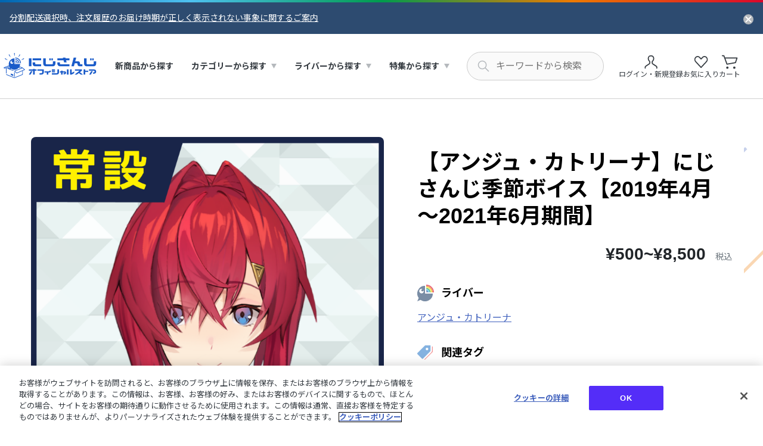

--- FILE ---
content_type: text/html;charset=UTF-8
request_url: https://shop.nijisanji.jp/dig-00198.html
body_size: 20620
content:
<!DOCTYPE html>
<html lang="">
<head>



  <!-- Google 広告 -->
<script async src="https://www.googletagmanager.com/gtag/js?id=AW-11481208691"></script>
<script>
  ;(function (w) {
    w.dataLayer = w.dataLayer || []
    w.gtag = function () {
      dataLayer.push(arguments)
    }
    w.gtag('js', new Date())
    w.gtag('config', 'AW-11481208691')
  })(window)
</script>
<!-- End Google 広告 -->
<!-- Google Tag Manager -->
<script>(function(w,d,s,l,i){w[l]=w[l]||[];w[l].push({'gtm.start':
new Date().getTime(),event:'gtm.js'});var f=d.getElementsByTagName(s)[0],
j=d.createElement(s),dl=l!='dataLayer'?'&l='+l:'';j.async=true;j.src=
'https://www.googletagmanager.com/gtm.js?id='+i+dl;f.parentNode.insertBefore(j,f);
})(window,document,'script','dataLayer','GTM-578V7XP');</script>
<!-- End Google Tag Manager -->
 
<!-- Google Tag Manager -->
<script>(function(w,d,s,l,i){w[l]=w[l]||[];w[l].push({'gtm.start':
new Date().getTime(),event:'gtm.js'});var f=d.getElementsByTagName(s)[0],
j=d.createElement(s),dl=l!='dataLayer'?'&l='+l:'';j.async=true;j.src=
'https://www.googletagmanager.com/gtm.js?id='+i+dl;f.parentNode.insertBefore(j,f);
})(window,document,'script','dataLayer','GTM-5KK7FHV4');</script>
<!-- End Google Tag Manager -->

<script>
  (function (w) {

    // カテゴリ画面個別lpリンク追加処理
    const createLpLink = (tagCode, lpUrl) => {
      if (location.pathname !== `/${tagCode}`) {
        console.log(`not /${tagCode}.`)
        return
      }
      console.log(`/${tagCode}.`)
  
      const targetElm = w.document.querySelector('div.js-search-banner')
      if (!targetElm) {
        console.log('not found target elm.')
        return
      }
  
      const addElm = w.document.createElement('div')
      addElm.className = 'site-container'
      addElm.style.marginTop = '16px'
      addElm.innerHTML = `
        <a 
          href="${lpUrl}"
          style="
            color: #fe1d25; 
            text-decoration: underline; 
            font-weight: bold;
            font-size: 16px;
          "
        >
            特設ページはこちら ＞
        </a>
      `
      targetElm.appendChild(addElm)
    }

    // 注文完了ページ個別処理
    const checkoutCompletion = () => {

      if (location.pathname !== '/checkout-completion') {
        console.log('not /checkout-completion ')
        return
      }
      console.log('/checkout-completion ')

      let orderNumber = ''
      const orderHistoryLinkElm = document.querySelector('.checkout-confirmation-block > .site-container > .section-contents.text-center a')

      if (orderHistoryLinkElm) {

        const href = orderHistoryLinkElm.href

        if (href) {

          orderNumber = href.slice(-14)
        }
      }

      location.href = `/tmp_checkout-completion.html?order-no=${orderNumber}`
    }


    w.document.addEventListener('DOMContentLoaded', () => {

      createLpLink('TAG_528', '/modeselect_top.html')
      createLpLink('TAG_607', '/nijisanjiyochien_top.html')
      checkoutCompletion()
    })
  })(window);
</script>
<style>
  /* お知らせページtableスタイル暫定対応 */
  .page-news-detail table th, 
  .page-news-detail table td {
    border: 1px solid #c4c4c4;
    padding: 5px;
    text-align: left;
    word-break: normal;
  }
</style>






  








  <!-- Google Tag Manager -->
  <script>
      (function () {
          window.dataLayer = window.dataLayer || []
          dataLayer.push({
              'event': 'get_uuid',
              'uid': '' // 未ログイン時は空文字でイベントを発火
          })
      }());
  </script>
  <!-- End Google Tag Manager -->







  <!-- OneTrust -->
<!-- shop.nijisanji.jp に対する OneTrust Cookie 同意通知の始点 -->
<script type="text/javascript" src="https://cdn-apac.onetrust.com/consent/018e1c67-cca9-71d0-923e-a85fe18de2f2/OtAutoBlock.js" ></script>
<script src="https://cdn-apac.onetrust.com/scripttemplates/otSDKStub.js"  type="text/javascript" charset="UTF-8" data-domain-script="018e1c67-cca9-71d0-923e-a85fe18de2f2" ></script>
<script type="text/javascript">
function OptanonWrapper() { }
</script>
<!-- shop.nijisanji.jp に対する OneTrust Cookie 同意通知の終点 -->
<!-- End OneTrust -->



<meta charset="UTF-8">
<meta http-equiv="x-ua-compatible" content="ie=edge">


<meta name="viewport" content="width=device-width, initial-scale=1">
<title>【アンジュ・カトリーナ】にじさんじ季節ボイス【2019年4月～2021年6月期間】｜にじさんじオフィシャルストア</title>
<meta name="description" content="【アンジュ・カトリーナ】にじさんじ季節ボイス【2019年4月～2021年6月期間】のページです。にじさんじオフィシャルストアでは、にじさんじ関連のTシャツやCD、DVD･Blu-rayを始めとするアイテムや、ボイスなどのデジタルグッズをお買い求め頂けます。"/>
<meta name="keywords" content="にじさんじ,NIJISANJI,グッズ,ボイス,にじさんじオフィシャルストア"/>
<meta name="format-detection" content="telephone=no">

<!-- ogp -->

  
    <meta property="og:image" content="https://shop.nijisanji.jp/on/demandware.static/-/Sites-nijisanji-master-catalog/default/dwfdb72f9c/digital/dig-00198_0.png" />
  

  
    <meta property="og:type" content="website" />
  

  
    <meta property="og:title" content="【アンジュ・カトリーナ】にじさんじ季節ボイス【2019年4月～2021年6月期間】｜にじさんじオフィシャルストア" />
  

  
    <meta property="og:url" content="https://shop.nijisanji.jp/dig-00198.html" />
  

  
    <meta property="og:description" content="【アンジュ・カトリーナ】にじさんじ季節ボイス【2019年4月～2021年6月期間】のページです。にじさんじオフィシャルストアでは、にじさんじ関連のTシャツやCD、DVD･Blu-rayを始めとするアイテムや、ボイスなどのデジタルグッズをお買い求め頂けます。" />
  




<!-- canonical -->

  <link rel="canonical" href="https://shop.nijisanji.jp/dig-00198.html"/>


<!-- favicon -->
<link rel="icon" href="/on/demandware.static/Sites-shop-nijisanji-niji-Site/-/default/dwc6442c0e/images/favicons/favicon.ico" />
<link rel="apple-touch-icon" type="image/jpeg" sizes="180x180" href="/on/demandware.static/Sites-shop-nijisanji-niji-Site/-/default/dwa5cc08bc/images/favicons/apple-touch-icon.jpg" />
<link rel="apple-touch-icon-precomposed" href="/on/demandware.static/Sites-shop-nijisanji-niji-Site/-/default/dwa5cc08bc/images/favicons/apple-touch-icon.jpg" />
<link rel="shortcut icon" href="/on/demandware.static/Sites-shop-nijisanji-niji-Site/-/default/dwa5cc08bc/images/favicons/apple-touch-icon.jpg" />
<link rel="icon" type="image/jpeg" sizes="192x192" href="/on/demandware.static/Sites-shop-nijisanji-niji-Site/-/default/dwdf447e4a/images/favicons/android-chrome-192x192.jpg" />

<!-- font -->
<script>
  (function(d) {
    var config = {
      kitId: 'tgb6dbs',
      scriptTimeout: 3000,
      async: true
    },
    h=d.documentElement,t=setTimeout(function(){h.className=h.className.replace(/\bwf-loading\b/g,"")+" wf-inactive";},config.scriptTimeout),tk=d.createElement("script"),f=false,s=d.getElementsByTagName("script")[0],a;h.className+=" wf-loading";tk.src='https://use.typekit.net/'+config.kitId+'.js';tk.async=true;tk.onload=tk.onreadystatechange=function(){a=this.readyState;if(f||a&&a!="complete"&&a!="loaded")return;f=true;clearTimeout(t);try{Typekit.load(config)}catch(e){}};s.parentNode.insertBefore(tk,s)
  })(document);
</script>
<link rel="preconnect" href="https://fonts.googleapis.com">
<link rel="preconnect" href="https://fonts.gstatic.com" crossorigin>
<link href="https://fonts.googleapis.com/css2?family=Noto+Sans+JP:wght@400;700&display=swap" rel="stylesheet">


<!-- style -->
<link rel="stylesheet" href="/on/demandware.static/Sites-shop-nijisanji-niji-Site/-/default/v1769007732895/css/reset.css" />
<link rel="stylesheet" href="/on/demandware.static/Sites-shop-nijisanji-niji-Site/-/default/v1769007732895/css/common.css" />

  <link rel="stylesheet" href="/on/demandware.static/Sites-shop-nijisanji-niji-Site/-/default/v1769007732895/css/productDetails.css"  />



  
      <script src="/on/demandware.static/Sites-shop-nijisanji-niji-Site/-/default/v1769007732895/js/product/productDetailHeadScript.js"/>
  


<script type="text/javascript">//<!--
/* <![CDATA[ (head-active_data.js) */
var dw = (window.dw || {});
dw.ac = {
    _analytics: null,
    _events: [],
    _category: "",
    _searchData: "",
    _anact: "",
    _anact_nohit_tag: "",
    _analytics_enabled: "true",
    _timeZone: "Asia/Tokyo",
    _capture: function(configs) {
        if (Object.prototype.toString.call(configs) === "[object Array]") {
            configs.forEach(captureObject);
            return;
        }
        dw.ac._events.push(configs);
    },
	capture: function() { 
		dw.ac._capture(arguments);
		// send to CQ as well:
		if (window.CQuotient) {
			window.CQuotient.trackEventsFromAC(arguments);
		}
	},
    EV_PRD_SEARCHHIT: "searchhit",
    EV_PRD_DETAIL: "detail",
    EV_PRD_RECOMMENDATION: "recommendation",
    EV_PRD_SETPRODUCT: "setproduct",
    applyContext: function(context) {
        if (typeof context === "object" && context.hasOwnProperty("category")) {
        	dw.ac._category = context.category;
        }
        if (typeof context === "object" && context.hasOwnProperty("searchData")) {
        	dw.ac._searchData = context.searchData;
        }
    },
    setDWAnalytics: function(analytics) {
        dw.ac._analytics = analytics;
    },
    eventsIsEmpty: function() {
        return 0 == dw.ac._events.length;
    }
};
/* ]]> */
// -->
</script>
<script type="text/javascript">//<!--
/* <![CDATA[ (head-cquotient.js) */
var CQuotient = window.CQuotient = {};
CQuotient.clientId = 'bkmj-shop-nijisanji-niji';
CQuotient.realm = 'BKMJ';
CQuotient.siteId = 'shop-nijisanji-niji';
CQuotient.instanceType = 'prd';
CQuotient.locale = 'default';
CQuotient.fbPixelId = '__UNKNOWN__';
CQuotient.activities = [];
CQuotient.cqcid='';
CQuotient.cquid='';
CQuotient.cqeid='';
CQuotient.cqlid='';
CQuotient.apiHost='api.cquotient.com';
/* Turn this on to test against Staging Einstein */
/* CQuotient.useTest= true; */
CQuotient.useTest = ('true' === 'false');
CQuotient.initFromCookies = function () {
	var ca = document.cookie.split(';');
	for(var i=0;i < ca.length;i++) {
	  var c = ca[i];
	  while (c.charAt(0)==' ') c = c.substring(1,c.length);
	  if (c.indexOf('cqcid=') == 0) {
		CQuotient.cqcid=c.substring('cqcid='.length,c.length);
	  } else if (c.indexOf('cquid=') == 0) {
		  var value = c.substring('cquid='.length,c.length);
		  if (value) {
		  	var split_value = value.split("|", 3);
		  	if (split_value.length > 0) {
			  CQuotient.cquid=split_value[0];
		  	}
		  	if (split_value.length > 1) {
			  CQuotient.cqeid=split_value[1];
		  	}
		  	if (split_value.length > 2) {
			  CQuotient.cqlid=split_value[2];
		  	}
		  }
	  }
	}
}
CQuotient.getCQCookieId = function () {
	if(window.CQuotient.cqcid == '')
		window.CQuotient.initFromCookies();
	return window.CQuotient.cqcid;
};
CQuotient.getCQUserId = function () {
	if(window.CQuotient.cquid == '')
		window.CQuotient.initFromCookies();
	return window.CQuotient.cquid;
};
CQuotient.getCQHashedEmail = function () {
	if(window.CQuotient.cqeid == '')
		window.CQuotient.initFromCookies();
	return window.CQuotient.cqeid;
};
CQuotient.getCQHashedLogin = function () {
	if(window.CQuotient.cqlid == '')
		window.CQuotient.initFromCookies();
	return window.CQuotient.cqlid;
};
CQuotient.trackEventsFromAC = function (/* Object or Array */ events) {
try {
	if (Object.prototype.toString.call(events) === "[object Array]") {
		events.forEach(_trackASingleCQEvent);
	} else {
		CQuotient._trackASingleCQEvent(events);
	}
} catch(err) {}
};
CQuotient._trackASingleCQEvent = function ( /* Object */ event) {
	if (event && event.id) {
		if (event.type === dw.ac.EV_PRD_DETAIL) {
			CQuotient.trackViewProduct( {id:'', alt_id: event.id, type: 'raw_sku'} );
		} // not handling the other dw.ac.* events currently
	}
};
CQuotient.trackViewProduct = function(/* Object */ cqParamData){
	var cq_params = {};
	cq_params.cookieId = CQuotient.getCQCookieId();
	cq_params.userId = CQuotient.getCQUserId();
	cq_params.emailId = CQuotient.getCQHashedEmail();
	cq_params.loginId = CQuotient.getCQHashedLogin();
	cq_params.product = cqParamData.product;
	cq_params.realm = cqParamData.realm;
	cq_params.siteId = cqParamData.siteId;
	cq_params.instanceType = cqParamData.instanceType;
	cq_params.locale = CQuotient.locale;
	
	if(CQuotient.sendActivity) {
		CQuotient.sendActivity(CQuotient.clientId, 'viewProduct', cq_params);
	} else {
		CQuotient.activities.push({activityType: 'viewProduct', parameters: cq_params});
	}
};
/* ]]> */
// -->
</script>

</head>
<body data-custom="default">




  <!-- Google Tag Manager (noscript) -->
<noscript><iframe src="https://www.googletagmanager.com/ns.html?id=GTM-578V7XP" height="0" width="0" style="display:none;visibility:hidden"></iframe></noscript>
<!-- End Google Tag Manager (noscript) -->

<!-- Google Tag Manager (noscript) -->
<noscript><iframe src="https://www.googletagmanager.com/ns.html?id=GTM-5KK7FHV4"
height="0" width="0" style="display:none;visibility:hidden"></iframe></noscript>
<!-- End Google Tag Manager (noscript) -->


<div class="page js-page-container" data-action="Product-Show" data-querystring="pid=dig-00198" >
<header class="header js-header">
  
	 


	
  <div class="js-header-banner hide">
      <div class="header-banner-container">
          <div class="header-banner-inner">
              <div class="header-banner">
                  <ul class="header-banner-list">
                      
                          <li>
                              <a href="/20089.html" class="link header-banner-link">分割配送選択時、注文履歴のお届け時期が正しく表示されない事象に関するご案内</a>
                          </li>
                      
                  </ul>
                  <button type="button" class="header-banner-close js-header-banner-close-trigger" aria-label="お知らせを閉じる"><img src="/on/demandware.static/Sites-shop-nijisanji-niji-Site/-/default/dwab9b8144/images/common/icon_close.svg" alt="" width="17" height="17" /></button>
              </div>
          </div>
      </div>
  </div>


 
	
  <div class="header-content js-header-content">
    <div class="header-content-inner">
      <div class="header-hamburger">
        <button type="button" class="header-hamburger-button js-header-hamburger-button" aria-label="ハンバーガーメニュー" aria-expanded="false" aria-controls="hamburger-contents">
          <span><img src="/on/demandware.static/Sites-shop-nijisanji-niji-Site/-/default/dw08bb5aa6/images/common/header/icon_hamburger_border_short.svg" alt="" width="20" height="2" /></span>
          <span><img src="/on/demandware.static/Sites-shop-nijisanji-niji-Site/-/default/dw08095ace/images/common/header/icon_hamburger_border.svg" alt="" width="20" height="2" /></span>
          <span><img src="/on/demandware.static/Sites-shop-nijisanji-niji-Site/-/default/dw08bb5aa6/images/common/header/icon_hamburger_border_short.svg" alt="" width="20" height="2" /></span>
        </button>
      </div>
      <h1 class="header-logo">
        <a href="/" class="header-logo-link">
          <img src="/on/demandware.static/Sites-shop-nijisanji-niji-Site/-/default/dw1fec8567/images/logo/logo.svg" alt="にじさんじ オフィシャルストア" width="160" height="44" class="header-logo-img" />
        </a>
      </h1>
      <nav id="hamburger-contents" class="header-nav">
        <div class="header-hamburger-contents">
          <div class="header-hamburger-head ">
  
      <div class="header-hamburger-login">
          <button type="button" class="button button-text-s button-primary header-hamburger-login-button button-icon-arrow js-modal-basic-trigger" data-modal-target="modal-login"><span class="button-inner">ログイン・新規登録</span></button>
          <div class="header-hamburger-login-note">
              <span class="header-hamburger-login-note-text">※商品購入にはANYCOLOR IDが必要です</span>
          </div>
      </div>
      <a href="/wishlist" class="header-nav-link header-hamburger-login-link header-hamburger-login-link-favorite"><span>お気に入り</span></a>
  
</div>

          <div class="header-hamburger-content header-hamburger-heading">
            <span class="header-hamburger-heading-underline">商品を探す</span>
          </div>
          




<ul class="header-hamburger-content header-nav-menu" role="menu">
  
  <li class="header-nav-menu-item" role="menuitem">
      <a href="/category" class="header-nav-link header-nav-link-heading icon-goods">
          <span class="header-nav-icon-arrow">新商品から探す</span>
      </a>
  </li>
  
    
      
      <li class="header-nav-menu-item header-dropdown js-header-dropdown" role="[Ljava.lang.Object;@32ad65f0" aria-controls="category">
        <button type="button" class="header-nav-link header-nav-link-heading icon-category header-nav-link-dropdown js-header-dropdown-focus header-nav-accordion js-header-accordion" aria-expanded="false" aria-controls="category">
            <span class="header-nav-accordion-icon">カテゴリーから探す</span>
        </button>
        <div id="category" class="header-dropdown-container" aria-hidden="true">
            
            


<ul class="header-dropdown-list" role="menu">
  
  
      
        <li class="header-dropdown-list-item" role="menuitem">
          <div class="header-dropdown-category">
              <div class="header-dropdown-heading-underline">
                <button type="button" class="header-dropdown-heading header-dropdown-heading-category header-nav-accordion js-header-accordion js-header-tabindex" aria-expanded="false" aria-controls="accordion-M01">
                    <img src="/on/demandware.static/-/Sites-nijisanji-store-catalog/default/dw29245f6a/header/icon_heading_newgoods.svg" alt="グッズ">
                    <span class="header-nav-accordion-icon">グッズ</span>
                </button>
              </div>
              <ul id="accordion-M01" class="header-dropdown-link-list" aria-hidden="true">
                
                    <li><a href="/M01-01" class="header-nav-link header-nav-link-arrow header-dropdown-link">ライブ・イベントグッズ</a></li>
                
                    <li><a href="/M01-02" class="header-nav-link header-nav-link-arrow header-dropdown-link">記念日グッズ</a></li>
                
                    <li><a href="/M01-03" class="header-nav-link header-nav-link-arrow header-dropdown-link">アパレル</a></li>
                
                    <li><a href="/M01-04" class="header-nav-link header-nav-link-arrow header-dropdown-link">季節グッズ</a></li>
                
                    <li><a href="/M01-05" class="header-nav-link header-nav-link-arrow header-dropdown-link">定番商品</a></li>
                
                    <li><a href="/M01-06" class="header-nav-link header-nav-link-arrow header-dropdown-link">CD・Blu-ray・本</a></li>
                
                
                <li><a href="/M01" class="header-nav-link header-nav-link-arrow header-dropdown-link">すべてのグッズ</a></li>
              </ul>
            </div>
          </li>
      
        <li class="header-dropdown-list-item" role="menuitem">
          <div class="header-dropdown-category">
              <div class="header-dropdown-heading-underline">
                <button type="button" class="header-dropdown-heading header-dropdown-heading-category header-nav-accordion js-header-accordion js-header-tabindex" aria-expanded="false" aria-controls="accordion-M02">
                    <img src="/on/demandware.static/-/Sites-nijisanji-store-catalog/default/dwa41726d3/header/icon_heading_newdigitalgoods.svg" alt="デジタルグッズ">
                    <span class="header-nav-accordion-icon">デジタルグッズ</span>
                </button>
              </div>
              <ul id="accordion-M02" class="header-dropdown-link-list" aria-hidden="true">
                
                    <li><a href="/M02-01" class="header-nav-link header-nav-link-arrow header-dropdown-link">期間限定ボイス</a></li>
                
                    <li><a href="/M02-02" class="header-nav-link header-nav-link-arrow header-dropdown-link">常設ボイス</a></li>
                
                    <li><a href="/M02-03" class="header-nav-link header-nav-link-arrow header-dropdown-link">入門ボイス</a></li>
                
                    <li><a href="/M02-04" class="header-nav-link header-nav-link-arrow header-dropdown-link">ボイスドラマ・シチュエーションボイス</a></li>
                
                    <li><a href="/M02-05" class="header-nav-link header-nav-link-arrow header-dropdown-link">朗読・マーダーミステリー、その他</a></li>
                
                    <li><a href="/M02-06" class="header-nav-link header-nav-link-arrow header-dropdown-link">NIJISANJI EN ボイス</a></li>
                
                    <li><a href="/M02-07" class="header-nav-link header-nav-link-arrow header-dropdown-link">ASMR</a></li>
                
                    <li><a href="/M02-08" class="header-nav-link header-nav-link-arrow header-dropdown-link">ライバー企画ボイス</a></li>
                
                
                <li><a href="/M02" class="header-nav-link header-nav-link-arrow header-dropdown-link">すべてのデジタルグッズ</a></li>
              </ul>
            </div>
          </li>
      
  

  
  
</ul>

        </div>
      </li>
    
  
    
      
      <li class="header-nav-menu-item header-dropdown js-header-dropdown" role="menuitem" aria-controls="artist">
        <button type="button" class="header-nav-link header-nav-link-heading icon-artist header-nav-link-dropdown js-header-dropdown-focus header-nav-accordion js-header-accordion" aria-expanded="false" aria-controls="artist">
            <span class="header-nav-accordion-icon">ライバーから探す</span>
        </button>
        <div id="artist" class="header-dropdown-container" aria-hidden="true">
          <ul class="header-dropdown-list" role="menu">
            
              <li class="header-dropdown-list-item" role="menuitem">
                <div class="header-dropdown-liver header-dropdown-col">
                  <div class="header-dropdown-liver-thumb">
                    
                      <img src="/on/demandware.static/-/Sites-nijisanji-store-catalog/default/dw025cb331/header/header_liver_jp.png" alt="にじさんじ" width="160" height="185" />
                    
                  </div>
                  <div class="header-dropdown-liver-body">
                    <a href="/nijisanji" class="header-nav-link header-nav-link-arrow header-nav-link-icon header-dropdown-link">
                      
                        <img src="/on/demandware.static/-/Sites-nijisanji-store-catalog/default/dwce9deaae/artist/000000154.png" alt="にじさんじ" width="26" height="26" />
                      
                      にじさんじ
                    </a>
                  </div>
                </div>
              </li>
            
              <li class="header-dropdown-list-item" role="menuitem">
                <div class="header-dropdown-liver header-dropdown-col">
                  <div class="header-dropdown-liver-thumb">
                    
                      <img src="/on/demandware.static/-/Sites-nijisanji-store-catalog/default/dw49e2454a/header/header_liver_en.png" alt="NIJISANJI EN" width="160" height="185" />
                    
                  </div>
                  <div class="header-dropdown-liver-body">
                    <a href="/nijisanji_en" class="header-nav-link header-nav-link-arrow header-nav-link-icon header-dropdown-link">
                      
                        <img src="/on/demandware.static/-/Sites-nijisanji-store-catalog/default/dwa36582ab/artist/000000155.png" alt="NIJISANJI EN" width="26" height="26" />
                      
                      NIJISANJI EN
                    </a>
                  </div>
                </div>
              </li>
            
          </ul>
        </div>
      </li>
    
  
    
      
      <li class="header-nav-menu-item header-dropdown js-header-dropdown" role="[Ljava.lang.Object;@4a6f400e" aria-controls="feature">
        <button type="button" class="header-nav-link header-nav-link-heading icon-feature header-nav-link-dropdown js-header-dropdown-focus header-nav-accordion js-header-accordion" aria-expanded="false" aria-controls="feature">
            <span class="header-nav-accordion-icon">特集から探す</span>
        </button>
        <div id="feature" class="header-dropdown-container" aria-hidden="true">
            
            


<ul class="header-dropdown-list" role="menu">
  
  

  
  
      <li class="header-dropdown-list-item item-feature" role="menuitem">
          <div class="header-dropdown-feature">
              <ul class="header-dropdown-link-list">
                  
                      <li><a href="/TAG_130" class="header-nav-link header-nav-link-arrow header-dropdown-link">にじぱぺっと特集</a></li>
                  
                      <li><a href="/TAG_694" class="header-nav-link header-nav-link-arrow header-dropdown-link">にじたうん</a></li>
                  
                      <li><a href="/TAG_161" class="header-nav-link header-nav-link-arrow header-dropdown-link">にじぬい特集</a></li>
                  
                      <li><a href="/DIG_TAG_46" class="header-nav-link header-nav-link-arrow header-dropdown-link">Welcome Goods &amp; Voice</a></li>
                  
                      <li><a href="/TAG_781" class="header-nav-link header-nav-link-arrow header-dropdown-link">にじいろクローゼット</a></li>
                  
                      <li><a href="/TAG_617" class="header-nav-link header-nav-link-arrow header-dropdown-link">Standard Goods特集</a></li>
                  
                      <li><a href="/TAG_790" class="header-nav-link header-nav-link-arrow header-dropdown-link">カードサプライ</a></li>
                  
                      <li><a href="/TAG_301" class="header-nav-link header-nav-link-arrow header-dropdown-link">にじさんじフレグランス特集</a></li>
                  
                      <li><a href="/TAG_528" class="header-nav-link header-nav-link-arrow header-dropdown-link">NIJISANJI Mode Select</a></li>
                  
                      <li><a href="/TAG_578" class="header-nav-link header-nav-link-arrow header-dropdown-link">コラボ特集</a></li>
                  
                      <li><a href="/TAG_01" class="header-nav-link header-nav-link-arrow header-dropdown-link">にじT特集</a></li>
                  
                      <li><a href="/TAG_584" class="header-nav-link header-nav-link-arrow header-dropdown-link">にじネイル特集</a></li>
                  
                      <li><a href="/TAG_118" class="header-nav-link header-nav-link-arrow header-dropdown-link">FOCUS ON</a></li>
                  
              </ul>
          </div>
      </li>
  
</ul>

        </div>
      </li>
    
  
</ul>

          <div class="header-hamburger-content header-hamburger-heading">
            <span class="header-hamburger-heading-underline">サポート</span>
          </div>
          <ul class="header-hamburger-content header-hamburger-support" role="menu">
            <li class="header-hamburger-support-item" role="menuitem">
              <a href="/guide.html" class="header-nav-link header-nav-link-arrow header-dropdown-link">ご利用ガイド</a>
            </li>
            <li class="header-hamburger-support-item" role="menuitem">
              <a href="/faq.html" class="header-nav-link header-nav-link-arrow header-dropdown-link">よくあるご質問</a>
            </li>
            <li class="header-hamburger-support-item" role="menuitem">
              <a href="/inquiry" class="header-nav-link header-nav-link-arrow header-dropdown-link">お問い合わせ</a>
            </li>
          </ul>
          <div class="header-hamburger-content header-hamburger-close">
              <button type="button" class="link header-hamburger-close-button js-header-hamburger-button-close" aria-controls="hamburger-contents">閉じる</button>
          </div>
        </div>
      </nav>
      <div class="header-search js-header-search-container">
        <form class="header-search-form" role="search" action="/search" method="get" name="simpleSearch">
    <button type="reset" name="reset-button" class="header-search-suggest-close js-header-search-suggest-close hide-pc" aria-controls="search-suggest" aria-label="キーワード検索を閉じる">
        <span class="header-search-suggest-close-text">閉じる</span>
        <img src="/on/demandware.static/Sites-shop-nijisanji-niji-Site/-/default/dw80c621bb/images/common/icon_suggest_close.svg" alt="" width="18" height="18" />
    </button>
    <span class="header-search-textbox-icon">
        <input
        type="search"
        inputmode="search"
        name="q"
        class="textbox header-search-textbox js-header-search-input"
        value=""
        aria-label="にじさんじ内の商品を検索する"
        aria-describedby="search-assistive-text"
        aria-haspopup="listbox"
        aria-owns="search-suggest"
        aria-autocomplete="list"
        aria-activedescendant=""
        aria-controls="search-suggest"
        placeholder="キーワードから検索"
        autocomplete="off" />
    </span>
    <div id="search-suggest" class="header-search-suggest" data-url="/on/demandware.store/Sites-shop-nijisanji-niji-Site/default/SearchServices-GetSuggestions" aria-hidden="true">
        <div class="header-search-suggest-inner">
            <div id="suggest-product" class="header-search-suggest-content">
                <div class="header-search-suggest-heading">
                    <span>商品</span>
                    <button type="reset" name="reset-button" class="header-search-suggest-close js-header-search-suggest-close hide-sp" aria-controls="search-suggest" aria-label="キーワード検索を閉じる"><img src="/on/demandware.static/Sites-shop-nijisanji-niji-Site/-/default/dw80c621bb/images/common/icon_suggest_close.svg" alt="" width="18" height="18" /></button>
                </div>
                <ul class="header-search-suggest-list"/>
            </div>
            <div id="suggest-category" class="header-search-suggest-content">
                <div class="header-search-suggest-heading">
                    <span>カテゴリ</span>
                    <button type="reset" name="reset-button" class="header-search-suggest-close js-header-search-suggest-close hide-sp" aria-controls="search-suggest" aria-label="キーワード検索を閉じる"><img src="/on/demandware.static/Sites-shop-nijisanji-niji-Site/-/default/dw80c621bb/images/common/icon_suggest_close.svg" alt="" width="18" height="18" /></button>
                </div>
                <ul class="header-search-suggest-list"/>
            </div>
            <div id="suggest-popular" class="header-search-suggest-content">
                <div class="header-search-suggest-heading">
                    <span>人気検索ワード</span>
                    <button type="reset" name="reset-button" class="header-search-suggest-close js-header-search-suggest-close hide-sp" aria-controls="search-suggest" aria-label="キーワード検索を閉じる"><img src="/on/demandware.static/Sites-shop-nijisanji-niji-Site/-/default/dw80c621bb/images/common/icon_suggest_close.svg" alt="" width="18" height="18" /></button>
                </div>
                <ul class="header-search-suggest-list"/>
            </div>
        </div>
    </div>
</form>

      </div>
      <div class="header-tools">
        <ul class="header-tools-list">
          <li class="hide-sp">
            <div class="header-login-popup-container " aria-controls="login-popup" aria-haspopup="listbox" tabindex="0">
  
      <button type="button" class="header-tools-button header-tools-button-login header-tools-login js-modal-basic-trigger" data-modal-target="modal-login">
          <span class="header-tools-button-icon"><img src="/on/demandware.static/Sites-shop-nijisanji-niji-Site/-/default/dw697363e7/images/common/header/icon_header_user.svg" alt="" width="32" height="32" /></span>
          <span class="header-tools-button-text header-tools-name">ログイン・新規登録</span>
      </button>
  
  <div id="login-popup" class="header-login-popup" aria-hidden="true">
      <div class="header-login-popup-inner">
          <div class="header-login-popup-content">
              <span class="header-login-popup-title">アカウント情報</span>
              <ul class="header-login-popup-list">
                  <li>
                      <a href="/mypage/order-history" class="header-login-popup-link">ご注文履歴</a>
                  </li>
                  <li>
                      <a href="/mypage" class="header-login-popup-link">マイページ</a>
                  </li>
                      
	 

	
              </ul>
          </div>
      </div>
  </div>
</div>

          </li>
          <li class="hide-sp">
            <a href="/wishlist" class="header-tools-button">
              <span class="header-tools-button-icon"><img src="/on/demandware.static/Sites-shop-nijisanji-niji-Site/-/default/dwc573ca2b/images/common/header/icon_header_favorite.svg" alt="" width="32" height="32" /></span>
              <span class="header-tools-button-text">お気に入り</span>
            </a>
          </li>
          <li class="hide-pc">
            <button type="button" class="header-tools-button header-tools-button-search js-header-search-sp" aria-label="キーワード検索を開く" aria-controls="search-suggest">
              <span class="header-tools-button-icon"><img src="/on/demandware.static/Sites-shop-nijisanji-niji-Site/-/default/dwdbb3451b/images/common/header/icon_header_search_sp.svg" alt="" width="22" height="22" /></span>
            </button>
          </li>
          <li>
            <a href="/cart" class="header-tools-button header-cart-button js-header-cart">
    <span class="header-tools-button-icon"><img src="/on/demandware.static/Sites-shop-nijisanji-niji-Site/-/default/dw27928ea8/images/common/icon_cart.svg" alt="" width="32" height="32" /></span>
    <span class="header-tools-button-text">カート</span>
    <span class="header-cart-quantity minicart-quantity hide">
        
        0
        
    </span>
</a>

          </li>
        </ul>
      </div>
    </div>
  </div>
</header>

<div class="modal" id="modal-login" data-modal-type="fade" role="dialog">
    <div class="modal-overlay js-modal-overlay"></div>
    <div class="modal-close">
        <button type="button" class="modal-close-button js-modal-close-trigger" aria-label="モーダルを閉じる"><img src="/on/demandware.static/Sites-shop-nijisanji-niji-Site/-/default/dw31e1295d/images/common/icon_modal_close.svg" alt="" /></button>
    </div>
    <div class="modal-container js-modal-container">
        <div class="modal-inner">
            <div class="modal-heading">
                <h2 class="modal-heading-title text-bold">ログイン・新規登録について</h2>
            </div>
            <div class="modal-body">
                <p class="text-main">にじさんじオフィシャルストアのご利用には「ANYCOLOR ID」でのご登録・ログインが必要となります。<br>これより、ANYCOLOR IDのウェブサイトに移動します。</p>
                <div class="list-container">
                    <ul class="list list-note">
                        <li>お買いものいただく際には、事前に基本情報をご登録いただく必要がございます。</li>
                    </ul>
                </div>
                <div class="button-container">
                    <a href="/on/demandware.store/Sites-shop-nijisanji-niji-Site/default/Login-OAuthLogin?oauthProvider=ANYCOLOR_ID&amp;fromScreen=true" class="button button-primary button-text-m button-text-sp-s button-icon-blank" target="_blank" rel="noopener"><span class="button-inner">ログイン・新規登録へ</span></a>
                </div>
            </div>
        </div>
    </div>
</div>


<main role="main" class="main">

  
  
  
  <!-- CQuotient Activity Tracking (viewProduct-cquotient.js) -->
<script type="text/javascript">//<!--
/* <![CDATA[ */
(function(){
	try {
		if(window.CQuotient) {
			var cq_params = {};
			cq_params.product = {
					id: 'dig-00198',
					sku: '',
					type: '',
					alt_id: ''
				};
			cq_params.realm = "BKMJ";
			cq_params.siteId = "shop-nijisanji-niji";
			cq_params.instanceType = "prd";
			window.CQuotient.trackViewProduct(cq_params);
		}
	} catch(err) {}
})();
/* ]]> */
// -->
</script>
<script type="text/javascript">//<!--
/* <![CDATA[ (viewProduct-active_data.js) */
dw.ac._capture({id: "dig-00198", type: "detail"});
/* ]]> */
// -->
</script>
    
    <div class="site-wrapper js-site-wrapper product-detail page-product-details js-product-container js-bg-line digital-product-container js-digital-product-container" data-pid="dig-00198">
      <div class="site-container">
        <div class="product-grid">
          
          
  <div class="product-grid-gallery">
    <div class="gallery js-gallery-container">
      <div class="slider-wrapper swiper gallery-slider js-gallery-slider">
        <ul class="swiper-wrapper">
          
            <li class="slider-item swiper-slide">
              <img src="/on/demandware.static/-/Sites-nijisanji-master-catalog/default/dwfdb72f9c/digital/dig-00198_0.png" alt="【アンジュ・カトリーナ】にじさんじ季節ボイス【2019年4月～2021年6月期間】" width="592" height="346" />
              <button type="button" class="button button-secondary button-magnifier js-gallery-magnifier js-modal-basic-trigger" data-modal-target="modal-gallery-magnifier" aria-label="商品を拡大表示する">
                <span class="button-inner"><img src="/on/demandware.static/Sites-shop-nijisanji-niji-Site/-/default/dw5ec2cddd/images/productDetials/icon_magnifier.svg" alt="" width="24" height="24" /></span>
              </button>
            </li>
          
        </ul>
      </div>
      <div class="slider-container">
        <div class="slider-wrapper swiper gallery-slider-thumb js-gallery-slider-thumb">
          <ul class="swiper-wrapper">
            
              
                <li class="gallery-thumb slider-item swiper-slide">
                  <img src="/on/demandware.static/-/Sites-nijisanji-master-catalog/default/dwfdb72f9c/digital/dig-00198_0.png" alt="【アンジュ・カトリーナ】にじさんじ季節ボイス【2019年4月～2021年6月期間】" width="280" height="280" />
                </li>
              
            
          </ul>
          <div class="slider-button-container hide">
            <button type="button" class="button button-secondary button-icon-arrow button-icon-arrow-back slider-button gallery-button-prev slider-button-prev" aria-label="前のスライドへ"><span class="button-inner"></span></button>
            <button type="button" class="button button-secondary button-icon-arrow slider-button gallery-button-next slider-button-next" aria-label="次のスライドへ"><span class="button-inner"></span></button>
          </div>
        </div>
      </div>
    </div>
  </div>


          <section class="product-grid-head">
            
            
            <ul class="label-list">
              











            </ul>
            
            <h1 class="heading heading1">【アンジュ・カトリーナ】にじさんじ季節ボイス【2019年4月～2021年6月期間】</h1>
            
            
            <p class="product-price-text">
              
                <span class="text-price">
                  &yen;500~&yen;8,500
                  <span class="text-price-tax"> 税込</span>
                </span>
              
            </p>
            
            
            
            
            
            
            <div class="product-content">
              <h3 class="heading heading4 heading-icon icon-liver-white">ライバー</h3>
              <div id="liver_more_01" class="list-container js-liver-more">
                <ul class="link-list link-list-liver">
                  
                    <li><a href="/1068" class="link">アンジュ・カトリーナ</a></li>
                  
                </ul>
                <div class="text-right">
                  <button type="button" class="button button-more-text js-liver-more-button" aria-hidden="true" aria-expanded="false" aria-controls="liver_more_01"><span class="button-inner">続きを見る</span></button>
                </div>
              </div>
            </div>
            
            <div class="product-content">
              <h3 class="heading heading4 heading-icon icon-tag">関連タグ</h3>
              <div class="product-list-container">
                <div class="slider-container-taglist">
                  <div class="slider-wrapper swiper js-swiper" data-slider="cutoff-nobutton">
                    <ul class="tag-list swiper-wrapper">
                      
                        <li class="tag-list-item swiper-slide"><a href="/DIG_TAG_01" class="tag">＃常設季節ボイス特集</a></li>
                      
                        <li class="tag-list-item swiper-slide"><a href="/M02-02-0001" class="tag">＃常設季節ボイス</a></li>
                      
                        <li class="tag-list-item swiper-slide"><a href="/M02-02" class="tag">＃常設ボイス</a></li>
                      
                        <li class="tag-list-item swiper-slide"><a href="/M02" class="tag">＃デジタルグッズ</a></li>
                      
                    </ul>
                  </div>
                </div>
              </div>
            </div>
            
            
            
            <div class="product-content">
              <h3 class="heading heading4 heading-icon icon-item-white">商品を選択</h3>
              <div class="product-item-container">
                
                <div class="hide-pc">
                
                  
                    <button type="button" class="button button-select js-modal-basic-trigger js-product-item-modal-trigger" data-modal-target="modal-product-item">
                      <span class="js-product-item-modal-init-text">選択してください</span>
                      <div class="product-button-select js-product-item-modal-selected hide">
                        <span class="button-select-head">
                          <ul class="label-list">
                            <li><span class="label label-outline label-orange">まもなく販売</span></li>
                            <li><span class="label label-outline label-orange">まもなく販売</span></li>
                          </ul>
                          <span class="button-select-title">加賀美ハヤト</span>
                        </span>
                        <span class="text-price text-price-xl"> <span class="text-price-value">1,300</span><span class="text-price-tax">税込</span></span>
                      </div>
                    </button>
                  
                </div>
                <div class="modal modal-product-item js-product-item-modal" id="modal-product-item" data-modal-type="fade" role="dialog">
                  <div class="modal-overlay js-modal-overlay"></div>
                  <div class="modal-close">
                    <button type="button" class="modal-close-button js-modal-close-trigger" aria-label="モーダルを閉じる"><img src="/on/demandware.static/Sites-shop-nijisanji-niji-Site/-/default/dw31e1295d/images/common/icon_modal_close.svg" alt="" /></button>
                  </div>
                  <div class="modal-container js-modal-container">
                    <div class="modal-inner">
                      <div class="modal-heading">
                        <h2 class="text-bold">商品を選択</h2>
                      </div>
                      <div class="modal-body">
                        
                        
                          
<ul data-attr="variationNo" class="radio-button-list-s js-product-item-radio js-product-item-list">
    
    
    
    
    
    

    
      
        
        <li deta-attr-id="dig-00198-4900" data-attr-url="https://shop.nijisanji.jp/on/demandware.store/Sites-shop-nijisanji-niji-Site/default/Product-Variation?dwvar_dig-00198_variationNo=010&amp;pid=dig-00198&amp;quantity=1">
          <span class="radio-button radio-button-block radio-button-reverse radio-button-digital-variant">
            <input class="js-radio js-product-radio" type="radio" id="dig-00198-4900" name="variationProduct" value="dig-00198-4900" tabindex="0" data-nostock="false" data-display-name="【2019年4月～2019年7月】アンジュ・カトリーナ コンプリートセット" />
            <label for="dig-00198-4900">
              <span class="radio-button-head">
                
                <ul class="label-list">
                    











                </ul>
                <span class="radio-button-title">【2019年4月～2019年7月】アンジュ・カトリーナ コンプリートセット</span>
              </span>
              <span class="radio-button-body">
                <span class="text-price text-price-xl">
                  <span class="text-price-value">
                    &yen;5,500
                  </span>
                  <span class="text-price-tax">税込</span>
                </span>
                <div class="product-cv-button">
                    
                    <input type="hidden" class="add-to-cart-url" value="/on/demandware.store/Sites-shop-nijisanji-niji-Site/default/Cart-AddProduct" />
                    <button type="button" class="button button-secondary button-cartin js-product-button js-product-cartin js-product-cartin-direct add-to-cart "
                            data-popup="popup-alert"
                            data-toggle="modal"
                            data-target="#chooseBonusProductModal"
                            data-pid="dig-00198-4900"
                            data-available="true"
                            >
                      <span class="button-inner"></span>
                    </button>
                    
                    <button type="button" class="button button-secondary button-favorite add-to-wish-list js-product-button js-product-favorite js-product-favorite-direct"
                            data-popup="popup-alert"
                            aria-label="お気に入りに追加する"
                            data-href="/on/demandware.store/Sites-shop-nijisanji-niji-Site/default/Wishlist-AddProduct"
                            data-pid="dig-00198-4900"
                            >
                      <span class="button-inner"></span>
                    </button>
                    
                      
                        <input type="hidden" name="bundleItem" value="dig-00198_2" />
                      
                    
                </div>
                <input type="hidden" class="js-is-available" value="true" />
              </span>
            </label>
          </span>
        </li>
      
    

    
    
    
    
    
    

    
      
        
        <li deta-attr-id="dig-00198-4674" data-attr-url="https://shop.nijisanji.jp/on/demandware.store/Sites-shop-nijisanji-niji-Site/default/Product-Variation?dwvar_dig-00198_variationNo=020&amp;pid=dig-00198&amp;quantity=1">
          <span class="radio-button radio-button-block radio-button-reverse radio-button-digital-variant">
            <input class="js-radio js-product-radio" type="radio" id="dig-00198-4674" name="variationProduct" value="dig-00198-4674" tabindex="0" data-nostock="false" data-display-name="アンジュ・カトリーナ 春満開ボイス2019" />
            <label for="dig-00198-4674">
              <span class="radio-button-head">
                
                <ul class="label-list">
                    











                </ul>
                <span class="radio-button-title">アンジュ・カトリーナ 春満開ボイス2019</span>
              </span>
              <span class="radio-button-body">
                <span class="text-price text-price-xl">
                  <span class="text-price-value">
                    &yen;1,000
                  </span>
                  <span class="text-price-tax">税込</span>
                </span>
                <div class="product-cv-button">
                    
                    <input type="hidden" class="add-to-cart-url" value="/on/demandware.store/Sites-shop-nijisanji-niji-Site/default/Cart-AddProduct" />
                    <button type="button" class="button button-secondary button-cartin js-product-button js-product-cartin js-product-cartin-direct add-to-cart "
                            data-popup="popup-alert"
                            data-toggle="modal"
                            data-target="#chooseBonusProductModal"
                            data-pid="dig-00198-4674"
                            data-available="true"
                            >
                      <span class="button-inner"></span>
                    </button>
                    
                    <button type="button" class="button button-secondary button-favorite add-to-wish-list js-product-button js-product-favorite js-product-favorite-direct"
                            data-popup="popup-alert"
                            aria-label="お気に入りに追加する"
                            data-href="/on/demandware.store/Sites-shop-nijisanji-niji-Site/default/Wishlist-AddProduct"
                            data-pid="dig-00198-4674"
                            >
                      <span class="button-inner"></span>
                    </button>
                    
                      
                        <input type="hidden" name="bundleItem" value="dig-s-00006_4" />
                      
                    
                </div>
                <input type="hidden" class="js-is-available" value="true" />
              </span>
            </label>
          </span>
        </li>
      
    

    
    
    
    
    
    

    
      
        
        <li deta-attr-id="dig-00198-4675" data-attr-url="https://shop.nijisanji.jp/on/demandware.store/Sites-shop-nijisanji-niji-Site/default/Product-Variation?dwvar_dig-00198_variationNo=030&amp;pid=dig-00198&amp;quantity=1">
          <span class="radio-button radio-button-block radio-button-reverse radio-button-digital-variant">
            <input class="js-radio js-product-radio" type="radio" id="dig-00198-4675" name="variationProduct" value="dig-00198-4675" tabindex="0" data-nostock="false" data-display-name="EX アンジュ・カトリーナ 春満開ボイス2019" />
            <label for="dig-00198-4675">
              <span class="radio-button-head">
                
                <ul class="label-list">
                    











                </ul>
                <span class="radio-button-title">EX アンジュ・カトリーナ 春満開ボイス2019</span>
              </span>
              <span class="radio-button-body">
                <span class="text-price text-price-xl">
                  <span class="text-price-value">
                    &yen;500
                  </span>
                  <span class="text-price-tax">税込</span>
                </span>
                <div class="product-cv-button">
                    
                    <input type="hidden" class="add-to-cart-url" value="/on/demandware.store/Sites-shop-nijisanji-niji-Site/default/Cart-AddProduct" />
                    <button type="button" class="button button-secondary button-cartin js-product-button js-product-cartin js-product-cartin-direct add-to-cart "
                            data-popup="popup-alert"
                            data-toggle="modal"
                            data-target="#chooseBonusProductModal"
                            data-pid="dig-00198-4675"
                            data-available="true"
                            >
                      <span class="button-inner"></span>
                    </button>
                    
                    <button type="button" class="button button-secondary button-favorite add-to-wish-list js-product-button js-product-favorite js-product-favorite-direct"
                            data-popup="popup-alert"
                            aria-label="お気に入りに追加する"
                            data-href="/on/demandware.store/Sites-shop-nijisanji-niji-Site/default/Wishlist-AddProduct"
                            data-pid="dig-00198-4675"
                            >
                      <span class="button-inner"></span>
                    </button>
                    
                      
                        <input type="hidden" name="bundleItem" value="dig-s-00006_4_EX" />
                      
                    
                </div>
                <input type="hidden" class="js-is-available" value="true" />
              </span>
            </label>
          </span>
        </li>
      
    

    
    
    
    
    
    

    
      
        
        <li deta-attr-id="dig-00198-4676" data-attr-url="https://shop.nijisanji.jp/on/demandware.store/Sites-shop-nijisanji-niji-Site/default/Product-Variation?dwvar_dig-00198_variationNo=040&amp;pid=dig-00198&amp;quantity=1">
          <span class="radio-button radio-button-block radio-button-reverse radio-button-digital-variant">
            <input class="js-radio js-product-radio" type="radio" id="dig-00198-4676" name="variationProduct" value="dig-00198-4676" tabindex="0" data-nostock="false" data-display-name="アンジュ・カトリーナ GWボイス2019" />
            <label for="dig-00198-4676">
              <span class="radio-button-head">
                
                <ul class="label-list">
                    











                </ul>
                <span class="radio-button-title">アンジュ・カトリーナ GWボイス2019</span>
              </span>
              <span class="radio-button-body">
                <span class="text-price text-price-xl">
                  <span class="text-price-value">
                    &yen;1,000
                  </span>
                  <span class="text-price-tax">税込</span>
                </span>
                <div class="product-cv-button">
                    
                    <input type="hidden" class="add-to-cart-url" value="/on/demandware.store/Sites-shop-nijisanji-niji-Site/default/Cart-AddProduct" />
                    <button type="button" class="button button-secondary button-cartin js-product-button js-product-cartin js-product-cartin-direct add-to-cart "
                            data-popup="popup-alert"
                            data-toggle="modal"
                            data-target="#chooseBonusProductModal"
                            data-pid="dig-00198-4676"
                            data-available="true"
                            >
                      <span class="button-inner"></span>
                    </button>
                    
                    <button type="button" class="button button-secondary button-favorite add-to-wish-list js-product-button js-product-favorite js-product-favorite-direct"
                            data-popup="popup-alert"
                            aria-label="お気に入りに追加する"
                            data-href="/on/demandware.store/Sites-shop-nijisanji-niji-Site/default/Wishlist-AddProduct"
                            data-pid="dig-00198-4676"
                            >
                      <span class="button-inner"></span>
                    </button>
                    
                      
                        <input type="hidden" name="bundleItem" value="dig-s-00007_5" />
                      
                    
                </div>
                <input type="hidden" class="js-is-available" value="true" />
              </span>
            </label>
          </span>
        </li>
      
    

    
    
    
    
    
    

    
      
        
        <li deta-attr-id="dig-00198-4677" data-attr-url="https://shop.nijisanji.jp/on/demandware.store/Sites-shop-nijisanji-niji-Site/default/Product-Variation?dwvar_dig-00198_variationNo=050&amp;pid=dig-00198&amp;quantity=1">
          <span class="radio-button radio-button-block radio-button-reverse radio-button-digital-variant">
            <input class="js-radio js-product-radio" type="radio" id="dig-00198-4677" name="variationProduct" value="dig-00198-4677" tabindex="0" data-nostock="false" data-display-name="EX アンジュ・カトリーナ GWボイス2019" />
            <label for="dig-00198-4677">
              <span class="radio-button-head">
                
                <ul class="label-list">
                    











                </ul>
                <span class="radio-button-title">EX アンジュ・カトリーナ GWボイス2019</span>
              </span>
              <span class="radio-button-body">
                <span class="text-price text-price-xl">
                  <span class="text-price-value">
                    &yen;500
                  </span>
                  <span class="text-price-tax">税込</span>
                </span>
                <div class="product-cv-button">
                    
                    <input type="hidden" class="add-to-cart-url" value="/on/demandware.store/Sites-shop-nijisanji-niji-Site/default/Cart-AddProduct" />
                    <button type="button" class="button button-secondary button-cartin js-product-button js-product-cartin js-product-cartin-direct add-to-cart "
                            data-popup="popup-alert"
                            data-toggle="modal"
                            data-target="#chooseBonusProductModal"
                            data-pid="dig-00198-4677"
                            data-available="true"
                            >
                      <span class="button-inner"></span>
                    </button>
                    
                    <button type="button" class="button button-secondary button-favorite add-to-wish-list js-product-button js-product-favorite js-product-favorite-direct"
                            data-popup="popup-alert"
                            aria-label="お気に入りに追加する"
                            data-href="/on/demandware.store/Sites-shop-nijisanji-niji-Site/default/Wishlist-AddProduct"
                            data-pid="dig-00198-4677"
                            >
                      <span class="button-inner"></span>
                    </button>
                    
                      
                        <input type="hidden" name="bundleItem" value="dig-s-00007_5_EX" />
                      
                    
                </div>
                <input type="hidden" class="js-is-available" value="true" />
              </span>
            </label>
          </span>
        </li>
      
    

    
    
    
    
    
    

    
      
        
        <li deta-attr-id="dig-00198-4678" data-attr-url="https://shop.nijisanji.jp/on/demandware.store/Sites-shop-nijisanji-niji-Site/default/Product-Variation?dwvar_dig-00198_variationNo=060&amp;pid=dig-00198&amp;quantity=1">
          <span class="radio-button radio-button-block radio-button-reverse radio-button-digital-variant">
            <input class="js-radio js-product-radio" type="radio" id="dig-00198-4678" name="variationProduct" value="dig-00198-4678" tabindex="0" data-nostock="false" data-display-name="アンジュ・カトリーナ あめもようボイス2019" />
            <label for="dig-00198-4678">
              <span class="radio-button-head">
                
                <ul class="label-list">
                    











                </ul>
                <span class="radio-button-title">アンジュ・カトリーナ あめもようボイス2019</span>
              </span>
              <span class="radio-button-body">
                <span class="text-price text-price-xl">
                  <span class="text-price-value">
                    &yen;1,000
                  </span>
                  <span class="text-price-tax">税込</span>
                </span>
                <div class="product-cv-button">
                    
                    <input type="hidden" class="add-to-cart-url" value="/on/demandware.store/Sites-shop-nijisanji-niji-Site/default/Cart-AddProduct" />
                    <button type="button" class="button button-secondary button-cartin js-product-button js-product-cartin js-product-cartin-direct add-to-cart "
                            data-popup="popup-alert"
                            data-toggle="modal"
                            data-target="#chooseBonusProductModal"
                            data-pid="dig-00198-4678"
                            data-available="true"
                            >
                      <span class="button-inner"></span>
                    </button>
                    
                    <button type="button" class="button button-secondary button-favorite add-to-wish-list js-product-button js-product-favorite js-product-favorite-direct"
                            data-popup="popup-alert"
                            aria-label="お気に入りに追加する"
                            data-href="/on/demandware.store/Sites-shop-nijisanji-niji-Site/default/Wishlist-AddProduct"
                            data-pid="dig-00198-4678"
                            >
                      <span class="button-inner"></span>
                    </button>
                    
                      
                        <input type="hidden" name="bundleItem" value="dig-s-00008_5" />
                      
                    
                </div>
                <input type="hidden" class="js-is-available" value="true" />
              </span>
            </label>
          </span>
        </li>
      
    

    
    
    
    
    
    

    
      
        
        <li deta-attr-id="dig-00198-4679" data-attr-url="https://shop.nijisanji.jp/on/demandware.store/Sites-shop-nijisanji-niji-Site/default/Product-Variation?dwvar_dig-00198_variationNo=070&amp;pid=dig-00198&amp;quantity=1">
          <span class="radio-button radio-button-block radio-button-reverse radio-button-digital-variant">
            <input class="js-radio js-product-radio" type="radio" id="dig-00198-4679" name="variationProduct" value="dig-00198-4679" tabindex="0" data-nostock="false" data-display-name="EX アンジュ・カトリーナ あめもようボイス2019" />
            <label for="dig-00198-4679">
              <span class="radio-button-head">
                
                <ul class="label-list">
                    











                </ul>
                <span class="radio-button-title">EX アンジュ・カトリーナ あめもようボイス2019</span>
              </span>
              <span class="radio-button-body">
                <span class="text-price text-price-xl">
                  <span class="text-price-value">
                    &yen;500
                  </span>
                  <span class="text-price-tax">税込</span>
                </span>
                <div class="product-cv-button">
                    
                    <input type="hidden" class="add-to-cart-url" value="/on/demandware.store/Sites-shop-nijisanji-niji-Site/default/Cart-AddProduct" />
                    <button type="button" class="button button-secondary button-cartin js-product-button js-product-cartin js-product-cartin-direct add-to-cart "
                            data-popup="popup-alert"
                            data-toggle="modal"
                            data-target="#chooseBonusProductModal"
                            data-pid="dig-00198-4679"
                            data-available="true"
                            >
                      <span class="button-inner"></span>
                    </button>
                    
                    <button type="button" class="button button-secondary button-favorite add-to-wish-list js-product-button js-product-favorite js-product-favorite-direct"
                            data-popup="popup-alert"
                            aria-label="お気に入りに追加する"
                            data-href="/on/demandware.store/Sites-shop-nijisanji-niji-Site/default/Wishlist-AddProduct"
                            data-pid="dig-00198-4679"
                            >
                      <span class="button-inner"></span>
                    </button>
                    
                      
                        <input type="hidden" name="bundleItem" value="dig-s-00008_5_EX" />
                      
                    
                </div>
                <input type="hidden" class="js-is-available" value="true" />
              </span>
            </label>
          </span>
        </li>
      
    

    
    
    
    
    
    

    
      
        
        <li deta-attr-id="dig-00198-4680" data-attr-url="https://shop.nijisanji.jp/on/demandware.store/Sites-shop-nijisanji-niji-Site/default/Product-Variation?dwvar_dig-00198_variationNo=080&amp;pid=dig-00198&amp;quantity=1">
          <span class="radio-button radio-button-block radio-button-reverse radio-button-digital-variant">
            <input class="js-radio js-product-radio" type="radio" id="dig-00198-4680" name="variationProduct" value="dig-00198-4680" tabindex="0" data-nostock="false" data-display-name="アンジュ・カトリーナ 夏真っ盛りボイス2019" />
            <label for="dig-00198-4680">
              <span class="radio-button-head">
                
                <ul class="label-list">
                    











                </ul>
                <span class="radio-button-title">アンジュ・カトリーナ 夏真っ盛りボイス2019</span>
              </span>
              <span class="radio-button-body">
                <span class="text-price text-price-xl">
                  <span class="text-price-value">
                    &yen;1,000
                  </span>
                  <span class="text-price-tax">税込</span>
                </span>
                <div class="product-cv-button">
                    
                    <input type="hidden" class="add-to-cart-url" value="/on/demandware.store/Sites-shop-nijisanji-niji-Site/default/Cart-AddProduct" />
                    <button type="button" class="button button-secondary button-cartin js-product-button js-product-cartin js-product-cartin-direct add-to-cart "
                            data-popup="popup-alert"
                            data-toggle="modal"
                            data-target="#chooseBonusProductModal"
                            data-pid="dig-00198-4680"
                            data-available="true"
                            >
                      <span class="button-inner"></span>
                    </button>
                    
                    <button type="button" class="button button-secondary button-favorite add-to-wish-list js-product-button js-product-favorite js-product-favorite-direct"
                            data-popup="popup-alert"
                            aria-label="お気に入りに追加する"
                            data-href="/on/demandware.store/Sites-shop-nijisanji-niji-Site/default/Wishlist-AddProduct"
                            data-pid="dig-00198-4680"
                            >
                      <span class="button-inner"></span>
                    </button>
                    
                      
                        <input type="hidden" name="bundleItem" value="dig-s-00009_6" />
                      
                    
                </div>
                <input type="hidden" class="js-is-available" value="true" />
              </span>
            </label>
          </span>
        </li>
      
    

    
    
    
    
    
    

    
      
        
        <li deta-attr-id="dig-00198-7200" data-attr-url="https://shop.nijisanji.jp/on/demandware.store/Sites-shop-nijisanji-niji-Site/default/Product-Variation?dwvar_dig-00198_variationNo=090&amp;pid=dig-00198&amp;quantity=1">
          <span class="radio-button radio-button-block radio-button-reverse radio-button-digital-variant">
            <input class="js-radio js-product-radio" type="radio" id="dig-00198-7200" name="variationProduct" value="dig-00198-7200" tabindex="0" data-nostock="false" data-display-name="【2019年8月～2019年11月】アンジュ・カトリーナ コンプリートセット" />
            <label for="dig-00198-7200">
              <span class="radio-button-head">
                
                <ul class="label-list">
                    











                </ul>
                <span class="radio-button-title">【2019年8月～2019年11月】アンジュ・カトリーナ コンプリートセット</span>
              </span>
              <span class="radio-button-body">
                <span class="text-price text-price-xl">
                  <span class="text-price-value">
                    &yen;6,000
                  </span>
                  <span class="text-price-tax">税込</span>
                </span>
                <div class="product-cv-button">
                    
                    <input type="hidden" class="add-to-cart-url" value="/on/demandware.store/Sites-shop-nijisanji-niji-Site/default/Cart-AddProduct" />
                    <button type="button" class="button button-secondary button-cartin js-product-button js-product-cartin js-product-cartin-direct add-to-cart "
                            data-popup="popup-alert"
                            data-toggle="modal"
                            data-target="#chooseBonusProductModal"
                            data-pid="dig-00198-7200"
                            data-available="true"
                            >
                      <span class="button-inner"></span>
                    </button>
                    
                    <button type="button" class="button button-secondary button-favorite add-to-wish-list js-product-button js-product-favorite js-product-favorite-direct"
                            data-popup="popup-alert"
                            aria-label="お気に入りに追加する"
                            data-href="/on/demandware.store/Sites-shop-nijisanji-niji-Site/default/Wishlist-AddProduct"
                            data-pid="dig-00198-7200"
                            >
                      <span class="button-inner"></span>
                    </button>
                    
                      
                        <input type="hidden" name="bundleItem" value="dig-00198_3" />
                      
                    
                </div>
                <input type="hidden" class="js-is-available" value="true" />
              </span>
            </label>
          </span>
        </li>
      
    

    
    
    
    
    
    

    
      
        
        <li deta-attr-id="dig-00198-7201" data-attr-url="https://shop.nijisanji.jp/on/demandware.store/Sites-shop-nijisanji-niji-Site/default/Product-Variation?dwvar_dig-00198_variationNo=100&amp;pid=dig-00198&amp;quantity=1">
          <span class="radio-button radio-button-block radio-button-reverse radio-button-digital-variant">
            <input class="js-radio js-product-radio" type="radio" id="dig-00198-7201" name="variationProduct" value="dig-00198-7201" tabindex="0" data-nostock="false" data-display-name="アンジュ・カトリーナ 夏まつりボイス2019" />
            <label for="dig-00198-7201">
              <span class="radio-button-head">
                
                <ul class="label-list">
                    











                </ul>
                <span class="radio-button-title">アンジュ・カトリーナ 夏まつりボイス2019</span>
              </span>
              <span class="radio-button-body">
                <span class="text-price text-price-xl">
                  <span class="text-price-value">
                    &yen;1,000
                  </span>
                  <span class="text-price-tax">税込</span>
                </span>
                <div class="product-cv-button">
                    
                    <input type="hidden" class="add-to-cart-url" value="/on/demandware.store/Sites-shop-nijisanji-niji-Site/default/Cart-AddProduct" />
                    <button type="button" class="button button-secondary button-cartin js-product-button js-product-cartin js-product-cartin-direct add-to-cart "
                            data-popup="popup-alert"
                            data-toggle="modal"
                            data-target="#chooseBonusProductModal"
                            data-pid="dig-00198-7201"
                            data-available="true"
                            >
                      <span class="button-inner"></span>
                    </button>
                    
                    <button type="button" class="button button-secondary button-favorite add-to-wish-list js-product-button js-product-favorite js-product-favorite-direct"
                            data-popup="popup-alert"
                            aria-label="お気に入りに追加する"
                            data-href="/on/demandware.store/Sites-shop-nijisanji-niji-Site/default/Wishlist-AddProduct"
                            data-pid="dig-00198-7201"
                            >
                      <span class="button-inner"></span>
                    </button>
                    
                      
                        <input type="hidden" name="bundleItem" value="dig-s-00010_4" />
                      
                    
                </div>
                <input type="hidden" class="js-is-available" value="true" />
              </span>
            </label>
          </span>
        </li>
      
    

    
    
    
    
    
    

    
      
        
        <li deta-attr-id="dig-00198-7202" data-attr-url="https://shop.nijisanji.jp/on/demandware.store/Sites-shop-nijisanji-niji-Site/default/Product-Variation?dwvar_dig-00198_variationNo=110&amp;pid=dig-00198&amp;quantity=1">
          <span class="radio-button radio-button-block radio-button-reverse radio-button-digital-variant">
            <input class="js-radio js-product-radio" type="radio" id="dig-00198-7202" name="variationProduct" value="dig-00198-7202" tabindex="0" data-nostock="false" data-display-name="EX アンジュ・カトリーナ 夏まつりボイス2019" />
            <label for="dig-00198-7202">
              <span class="radio-button-head">
                
                <ul class="label-list">
                    











                </ul>
                <span class="radio-button-title">EX アンジュ・カトリーナ 夏まつりボイス2019</span>
              </span>
              <span class="radio-button-body">
                <span class="text-price text-price-xl">
                  <span class="text-price-value">
                    &yen;500
                  </span>
                  <span class="text-price-tax">税込</span>
                </span>
                <div class="product-cv-button">
                    
                    <input type="hidden" class="add-to-cart-url" value="/on/demandware.store/Sites-shop-nijisanji-niji-Site/default/Cart-AddProduct" />
                    <button type="button" class="button button-secondary button-cartin js-product-button js-product-cartin js-product-cartin-direct add-to-cart "
                            data-popup="popup-alert"
                            data-toggle="modal"
                            data-target="#chooseBonusProductModal"
                            data-pid="dig-00198-7202"
                            data-available="true"
                            >
                      <span class="button-inner"></span>
                    </button>
                    
                    <button type="button" class="button button-secondary button-favorite add-to-wish-list js-product-button js-product-favorite js-product-favorite-direct"
                            data-popup="popup-alert"
                            aria-label="お気に入りに追加する"
                            data-href="/on/demandware.store/Sites-shop-nijisanji-niji-Site/default/Wishlist-AddProduct"
                            data-pid="dig-00198-7202"
                            >
                      <span class="button-inner"></span>
                    </button>
                    
                      
                        <input type="hidden" name="bundleItem" value="dig-s-00010_4_EX" />
                      
                    
                </div>
                <input type="hidden" class="js-is-available" value="true" />
              </span>
            </label>
          </span>
        </li>
      
    

    
    
    
    
    
    

    
      
        
        <li deta-attr-id="dig-00198-7203" data-attr-url="https://shop.nijisanji.jp/on/demandware.store/Sites-shop-nijisanji-niji-Site/default/Product-Variation?dwvar_dig-00198_variationNo=120&amp;pid=dig-00198&amp;quantity=1">
          <span class="radio-button radio-button-block radio-button-reverse radio-button-digital-variant">
            <input class="js-radio js-product-radio" type="radio" id="dig-00198-7203" name="variationProduct" value="dig-00198-7203" tabindex="0" data-nostock="false" data-display-name="アンジュ・カトリーナ 学園祭ボイス2019" />
            <label for="dig-00198-7203">
              <span class="radio-button-head">
                
                <ul class="label-list">
                    











                </ul>
                <span class="radio-button-title">アンジュ・カトリーナ 学園祭ボイス2019</span>
              </span>
              <span class="radio-button-body">
                <span class="text-price text-price-xl">
                  <span class="text-price-value">
                    &yen;1,000
                  </span>
                  <span class="text-price-tax">税込</span>
                </span>
                <div class="product-cv-button">
                    
                    <input type="hidden" class="add-to-cart-url" value="/on/demandware.store/Sites-shop-nijisanji-niji-Site/default/Cart-AddProduct" />
                    <button type="button" class="button button-secondary button-cartin js-product-button js-product-cartin js-product-cartin-direct add-to-cart "
                            data-popup="popup-alert"
                            data-toggle="modal"
                            data-target="#chooseBonusProductModal"
                            data-pid="dig-00198-7203"
                            data-available="true"
                            >
                      <span class="button-inner"></span>
                    </button>
                    
                    <button type="button" class="button button-secondary button-favorite add-to-wish-list js-product-button js-product-favorite js-product-favorite-direct"
                            data-popup="popup-alert"
                            aria-label="お気に入りに追加する"
                            data-href="/on/demandware.store/Sites-shop-nijisanji-niji-Site/default/Wishlist-AddProduct"
                            data-pid="dig-00198-7203"
                            >
                      <span class="button-inner"></span>
                    </button>
                    
                      
                        <input type="hidden" name="bundleItem" value="dig-s-00011_3" />
                      
                    
                </div>
                <input type="hidden" class="js-is-available" value="true" />
              </span>
            </label>
          </span>
        </li>
      
    

    
    
    
    
    
    

    
      
        
        <li deta-attr-id="dig-00198-7204" data-attr-url="https://shop.nijisanji.jp/on/demandware.store/Sites-shop-nijisanji-niji-Site/default/Product-Variation?dwvar_dig-00198_variationNo=130&amp;pid=dig-00198&amp;quantity=1">
          <span class="radio-button radio-button-block radio-button-reverse radio-button-digital-variant">
            <input class="js-radio js-product-radio" type="radio" id="dig-00198-7204" name="variationProduct" value="dig-00198-7204" tabindex="0" data-nostock="false" data-display-name="EX アンジュ・カトリーナ 学園祭ボイス2019" />
            <label for="dig-00198-7204">
              <span class="radio-button-head">
                
                <ul class="label-list">
                    











                </ul>
                <span class="radio-button-title">EX アンジュ・カトリーナ 学園祭ボイス2019</span>
              </span>
              <span class="radio-button-body">
                <span class="text-price text-price-xl">
                  <span class="text-price-value">
                    &yen;500
                  </span>
                  <span class="text-price-tax">税込</span>
                </span>
                <div class="product-cv-button">
                    
                    <input type="hidden" class="add-to-cart-url" value="/on/demandware.store/Sites-shop-nijisanji-niji-Site/default/Cart-AddProduct" />
                    <button type="button" class="button button-secondary button-cartin js-product-button js-product-cartin js-product-cartin-direct add-to-cart "
                            data-popup="popup-alert"
                            data-toggle="modal"
                            data-target="#chooseBonusProductModal"
                            data-pid="dig-00198-7204"
                            data-available="true"
                            >
                      <span class="button-inner"></span>
                    </button>
                    
                    <button type="button" class="button button-secondary button-favorite add-to-wish-list js-product-button js-product-favorite js-product-favorite-direct"
                            data-popup="popup-alert"
                            aria-label="お気に入りに追加する"
                            data-href="/on/demandware.store/Sites-shop-nijisanji-niji-Site/default/Wishlist-AddProduct"
                            data-pid="dig-00198-7204"
                            >
                      <span class="button-inner"></span>
                    </button>
                    
                      
                        <input type="hidden" name="bundleItem" value="dig-s-00011_3_EX" />
                      
                    
                </div>
                <input type="hidden" class="js-is-available" value="true" />
              </span>
            </label>
          </span>
        </li>
      
    

    
    
    
    
    
    

    
      
        
        <li deta-attr-id="dig-00198-7205" data-attr-url="https://shop.nijisanji.jp/on/demandware.store/Sites-shop-nijisanji-niji-Site/default/Product-Variation?dwvar_dig-00198_variationNo=140&amp;pid=dig-00198&amp;quantity=1">
          <span class="radio-button radio-button-block radio-button-reverse radio-button-digital-variant">
            <input class="js-radio js-product-radio" type="radio" id="dig-00198-7205" name="variationProduct" value="dig-00198-7205" tabindex="0" data-nostock="false" data-display-name="アンジュ・カトリーナ ハロウィンボイス2019" />
            <label for="dig-00198-7205">
              <span class="radio-button-head">
                
                <ul class="label-list">
                    











                </ul>
                <span class="radio-button-title">アンジュ・カトリーナ ハロウィンボイス2019</span>
              </span>
              <span class="radio-button-body">
                <span class="text-price text-price-xl">
                  <span class="text-price-value">
                    &yen;1,000
                  </span>
                  <span class="text-price-tax">税込</span>
                </span>
                <div class="product-cv-button">
                    
                    <input type="hidden" class="add-to-cart-url" value="/on/demandware.store/Sites-shop-nijisanji-niji-Site/default/Cart-AddProduct" />
                    <button type="button" class="button button-secondary button-cartin js-product-button js-product-cartin js-product-cartin-direct add-to-cart "
                            data-popup="popup-alert"
                            data-toggle="modal"
                            data-target="#chooseBonusProductModal"
                            data-pid="dig-00198-7205"
                            data-available="true"
                            >
                      <span class="button-inner"></span>
                    </button>
                    
                    <button type="button" class="button button-secondary button-favorite add-to-wish-list js-product-button js-product-favorite js-product-favorite-direct"
                            data-popup="popup-alert"
                            aria-label="お気に入りに追加する"
                            data-href="/on/demandware.store/Sites-shop-nijisanji-niji-Site/default/Wishlist-AddProduct"
                            data-pid="dig-00198-7205"
                            >
                      <span class="button-inner"></span>
                    </button>
                    
                      
                        <input type="hidden" name="bundleItem" value="dig-s-00012_7" />
                      
                    
                </div>
                <input type="hidden" class="js-is-available" value="true" />
              </span>
            </label>
          </span>
        </li>
      
    

    
    
    
    
    
    

    
      
        
        <li deta-attr-id="dig-00198-7206" data-attr-url="https://shop.nijisanji.jp/on/demandware.store/Sites-shop-nijisanji-niji-Site/default/Product-Variation?dwvar_dig-00198_variationNo=150&amp;pid=dig-00198&amp;quantity=1">
          <span class="radio-button radio-button-block radio-button-reverse radio-button-digital-variant">
            <input class="js-radio js-product-radio" type="radio" id="dig-00198-7206" name="variationProduct" value="dig-00198-7206" tabindex="0" data-nostock="false" data-display-name="EX アンジュ・カトリーナ ハロウィンボイス2019" />
            <label for="dig-00198-7206">
              <span class="radio-button-head">
                
                <ul class="label-list">
                    











                </ul>
                <span class="radio-button-title">EX アンジュ・カトリーナ ハロウィンボイス2019</span>
              </span>
              <span class="radio-button-body">
                <span class="text-price text-price-xl">
                  <span class="text-price-value">
                    &yen;500
                  </span>
                  <span class="text-price-tax">税込</span>
                </span>
                <div class="product-cv-button">
                    
                    <input type="hidden" class="add-to-cart-url" value="/on/demandware.store/Sites-shop-nijisanji-niji-Site/default/Cart-AddProduct" />
                    <button type="button" class="button button-secondary button-cartin js-product-button js-product-cartin js-product-cartin-direct add-to-cart "
                            data-popup="popup-alert"
                            data-toggle="modal"
                            data-target="#chooseBonusProductModal"
                            data-pid="dig-00198-7206"
                            data-available="true"
                            >
                      <span class="button-inner"></span>
                    </button>
                    
                    <button type="button" class="button button-secondary button-favorite add-to-wish-list js-product-button js-product-favorite js-product-favorite-direct"
                            data-popup="popup-alert"
                            aria-label="お気に入りに追加する"
                            data-href="/on/demandware.store/Sites-shop-nijisanji-niji-Site/default/Wishlist-AddProduct"
                            data-pid="dig-00198-7206"
                            >
                      <span class="button-inner"></span>
                    </button>
                    
                      
                        <input type="hidden" name="bundleItem" value="dig-s-00012_7_EX" />
                      
                    
                </div>
                <input type="hidden" class="js-is-available" value="true" />
              </span>
            </label>
          </span>
        </li>
      
    

    
    
    
    
    
    

    
      
        
        <li deta-attr-id="dig-00198-7207" data-attr-url="https://shop.nijisanji.jp/on/demandware.store/Sites-shop-nijisanji-niji-Site/default/Product-Variation?dwvar_dig-00198_variationNo=160&amp;pid=dig-00198&amp;quantity=1">
          <span class="radio-button radio-button-block radio-button-reverse radio-button-digital-variant">
            <input class="js-radio js-product-radio" type="radio" id="dig-00198-7207" name="variationProduct" value="dig-00198-7207" tabindex="0" data-nostock="false" data-display-name="アンジュ・カトリーナ 秋満喫ボイス2019" />
            <label for="dig-00198-7207">
              <span class="radio-button-head">
                
                <ul class="label-list">
                    











                </ul>
                <span class="radio-button-title">アンジュ・カトリーナ 秋満喫ボイス2019</span>
              </span>
              <span class="radio-button-body">
                <span class="text-price text-price-xl">
                  <span class="text-price-value">
                    &yen;1,000
                  </span>
                  <span class="text-price-tax">税込</span>
                </span>
                <div class="product-cv-button">
                    
                    <input type="hidden" class="add-to-cart-url" value="/on/demandware.store/Sites-shop-nijisanji-niji-Site/default/Cart-AddProduct" />
                    <button type="button" class="button button-secondary button-cartin js-product-button js-product-cartin js-product-cartin-direct add-to-cart "
                            data-popup="popup-alert"
                            data-toggle="modal"
                            data-target="#chooseBonusProductModal"
                            data-pid="dig-00198-7207"
                            data-available="true"
                            >
                      <span class="button-inner"></span>
                    </button>
                    
                    <button type="button" class="button button-secondary button-favorite add-to-wish-list js-product-button js-product-favorite js-product-favorite-direct"
                            data-popup="popup-alert"
                            aria-label="お気に入りに追加する"
                            data-href="/on/demandware.store/Sites-shop-nijisanji-niji-Site/default/Wishlist-AddProduct"
                            data-pid="dig-00198-7207"
                            >
                      <span class="button-inner"></span>
                    </button>
                    
                      
                        <input type="hidden" name="bundleItem" value="dig-s-00013_6" />
                      
                    
                </div>
                <input type="hidden" class="js-is-available" value="true" />
              </span>
            </label>
          </span>
        </li>
      
    

    
    
    
    
    
    

    
      
        
        <li deta-attr-id="dig-00198-7208" data-attr-url="https://shop.nijisanji.jp/on/demandware.store/Sites-shop-nijisanji-niji-Site/default/Product-Variation?dwvar_dig-00198_variationNo=170&amp;pid=dig-00198&amp;quantity=1">
          <span class="radio-button radio-button-block radio-button-reverse radio-button-digital-variant">
            <input class="js-radio js-product-radio" type="radio" id="dig-00198-7208" name="variationProduct" value="dig-00198-7208" tabindex="0" data-nostock="false" data-display-name="EX アンジュ・カトリーナ 秋満喫ボイス2019" />
            <label for="dig-00198-7208">
              <span class="radio-button-head">
                
                <ul class="label-list">
                    











                </ul>
                <span class="radio-button-title">EX アンジュ・カトリーナ 秋満喫ボイス2019</span>
              </span>
              <span class="radio-button-body">
                <span class="text-price text-price-xl">
                  <span class="text-price-value">
                    &yen;500
                  </span>
                  <span class="text-price-tax">税込</span>
                </span>
                <div class="product-cv-button">
                    
                    <input type="hidden" class="add-to-cart-url" value="/on/demandware.store/Sites-shop-nijisanji-niji-Site/default/Cart-AddProduct" />
                    <button type="button" class="button button-secondary button-cartin js-product-button js-product-cartin js-product-cartin-direct add-to-cart "
                            data-popup="popup-alert"
                            data-toggle="modal"
                            data-target="#chooseBonusProductModal"
                            data-pid="dig-00198-7208"
                            data-available="true"
                            >
                      <span class="button-inner"></span>
                    </button>
                    
                    <button type="button" class="button button-secondary button-favorite add-to-wish-list js-product-button js-product-favorite js-product-favorite-direct"
                            data-popup="popup-alert"
                            aria-label="お気に入りに追加する"
                            data-href="/on/demandware.store/Sites-shop-nijisanji-niji-Site/default/Wishlist-AddProduct"
                            data-pid="dig-00198-7208"
                            >
                      <span class="button-inner"></span>
                    </button>
                    
                      
                        <input type="hidden" name="bundleItem" value="dig-s-00013_6_EX" />
                      
                    
                </div>
                <input type="hidden" class="js-is-available" value="true" />
              </span>
            </label>
          </span>
        </li>
      
    

    
    
    
    
    
    

    
      
        
        <li deta-attr-id="dig-00198-11662" data-attr-url="https://shop.nijisanji.jp/on/demandware.store/Sites-shop-nijisanji-niji-Site/default/Product-Variation?dwvar_dig-00198_variationNo=180&amp;pid=dig-00198&amp;quantity=1">
          <span class="radio-button radio-button-block radio-button-reverse radio-button-digital-variant">
            <input class="js-radio js-product-radio" type="radio" id="dig-00198-11662" name="variationProduct" value="dig-00198-11662" tabindex="0" data-nostock="false" data-display-name="【2019年12月～2020年6月】アンジュ・カトリーナ コンプリートセット" />
            <label for="dig-00198-11662">
              <span class="radio-button-head">
                
                <ul class="label-list">
                    











                </ul>
                <span class="radio-button-title">【2019年12月～2020年6月】アンジュ・カトリーナ コンプリートセット</span>
              </span>
              <span class="radio-button-body">
                <span class="text-price text-price-xl">
                  <span class="text-price-value">
                    &yen;7,500
                  </span>
                  <span class="text-price-tax">税込</span>
                </span>
                <div class="product-cv-button">
                    
                    <input type="hidden" class="add-to-cart-url" value="/on/demandware.store/Sites-shop-nijisanji-niji-Site/default/Cart-AddProduct" />
                    <button type="button" class="button button-secondary button-cartin js-product-button js-product-cartin js-product-cartin-direct add-to-cart "
                            data-popup="popup-alert"
                            data-toggle="modal"
                            data-target="#chooseBonusProductModal"
                            data-pid="dig-00198-11662"
                            data-available="true"
                            >
                      <span class="button-inner"></span>
                    </button>
                    
                    <button type="button" class="button button-secondary button-favorite add-to-wish-list js-product-button js-product-favorite js-product-favorite-direct"
                            data-popup="popup-alert"
                            aria-label="お気に入りに追加する"
                            data-href="/on/demandware.store/Sites-shop-nijisanji-niji-Site/default/Wishlist-AddProduct"
                            data-pid="dig-00198-11662"
                            >
                      <span class="button-inner"></span>
                    </button>
                    
                      
                        <input type="hidden" name="bundleItem" value="dig-00198_4" />
                      
                    
                </div>
                <input type="hidden" class="js-is-available" value="true" />
              </span>
            </label>
          </span>
        </li>
      
    

    
    
    
    
    
    

    
      
        
        <li deta-attr-id="dig-00198-11663" data-attr-url="https://shop.nijisanji.jp/on/demandware.store/Sites-shop-nijisanji-niji-Site/default/Product-Variation?dwvar_dig-00198_variationNo=190&amp;pid=dig-00198&amp;quantity=1">
          <span class="radio-button radio-button-block radio-button-reverse radio-button-digital-variant">
            <input class="js-radio js-product-radio" type="radio" id="dig-00198-11663" name="variationProduct" value="dig-00198-11663" tabindex="0" data-nostock="false" data-display-name="アンジュ・カトリーナ クリスマスボイス2019 ★特典壁紙付き" />
            <label for="dig-00198-11663">
              <span class="radio-button-head">
                
                <ul class="label-list">
                    











                </ul>
                <span class="radio-button-title">アンジュ・カトリーナ クリスマスボイス2019 ★特典壁紙付き</span>
              </span>
              <span class="radio-button-body">
                <span class="text-price text-price-xl">
                  <span class="text-price-value">
                    &yen;1,000
                  </span>
                  <span class="text-price-tax">税込</span>
                </span>
                <div class="product-cv-button">
                    
                    <input type="hidden" class="add-to-cart-url" value="/on/demandware.store/Sites-shop-nijisanji-niji-Site/default/Cart-AddProduct" />
                    <button type="button" class="button button-secondary button-cartin js-product-button js-product-cartin js-product-cartin-direct add-to-cart "
                            data-popup="popup-alert"
                            data-toggle="modal"
                            data-target="#chooseBonusProductModal"
                            data-pid="dig-00198-11663"
                            data-available="true"
                            >
                      <span class="button-inner"></span>
                    </button>
                    
                    <button type="button" class="button button-secondary button-favorite add-to-wish-list js-product-button js-product-favorite js-product-favorite-direct"
                            data-popup="popup-alert"
                            aria-label="お気に入りに追加する"
                            data-href="/on/demandware.store/Sites-shop-nijisanji-niji-Site/default/Wishlist-AddProduct"
                            data-pid="dig-00198-11663"
                            >
                      <span class="button-inner"></span>
                    </button>
                    
                      
                        <input type="hidden" name="bundleItem" value="dig-r-00001_9" />
                      
                    
                </div>
                <input type="hidden" class="js-is-available" value="true" />
              </span>
            </label>
          </span>
        </li>
      
    

    
    
    
    
    
    

    
      
        
        <li deta-attr-id="dig-00198-11664" data-attr-url="https://shop.nijisanji.jp/on/demandware.store/Sites-shop-nijisanji-niji-Site/default/Product-Variation?dwvar_dig-00198_variationNo=200&amp;pid=dig-00198&amp;quantity=1">
          <span class="radio-button radio-button-block radio-button-reverse radio-button-digital-variant">
            <input class="js-radio js-product-radio" type="radio" id="dig-00198-11664" name="variationProduct" value="dig-00198-11664" tabindex="0" data-nostock="false" data-display-name="EX アンジュ・カトリーナ クリスマスボイス2019" />
            <label for="dig-00198-11664">
              <span class="radio-button-head">
                
                <ul class="label-list">
                    











                </ul>
                <span class="radio-button-title">EX アンジュ・カトリーナ クリスマスボイス2019</span>
              </span>
              <span class="radio-button-body">
                <span class="text-price text-price-xl">
                  <span class="text-price-value">
                    &yen;500
                  </span>
                  <span class="text-price-tax">税込</span>
                </span>
                <div class="product-cv-button">
                    
                    <input type="hidden" class="add-to-cart-url" value="/on/demandware.store/Sites-shop-nijisanji-niji-Site/default/Cart-AddProduct" />
                    <button type="button" class="button button-secondary button-cartin js-product-button js-product-cartin js-product-cartin-direct add-to-cart "
                            data-popup="popup-alert"
                            data-toggle="modal"
                            data-target="#chooseBonusProductModal"
                            data-pid="dig-00198-11664"
                            data-available="true"
                            >
                      <span class="button-inner"></span>
                    </button>
                    
                    <button type="button" class="button button-secondary button-favorite add-to-wish-list js-product-button js-product-favorite js-product-favorite-direct"
                            data-popup="popup-alert"
                            aria-label="お気に入りに追加する"
                            data-href="/on/demandware.store/Sites-shop-nijisanji-niji-Site/default/Wishlist-AddProduct"
                            data-pid="dig-00198-11664"
                            >
                      <span class="button-inner"></span>
                    </button>
                    
                      
                        <input type="hidden" name="bundleItem" value="dig-r-00001_9_EX" />
                      
                    
                </div>
                <input type="hidden" class="js-is-available" value="true" />
              </span>
            </label>
          </span>
        </li>
      
    

    
    
    
    
    
    

    
      
        
        <li deta-attr-id="dig-00198-11665" data-attr-url="https://shop.nijisanji.jp/on/demandware.store/Sites-shop-nijisanji-niji-Site/default/Product-Variation?dwvar_dig-00198_variationNo=210&amp;pid=dig-00198&amp;quantity=1">
          <span class="radio-button radio-button-block radio-button-reverse radio-button-digital-variant">
            <input class="js-radio js-product-radio" type="radio" id="dig-00198-11665" name="variationProduct" value="dig-00198-11665" tabindex="0" data-nostock="false" data-display-name="アンジュ・カトリーナ 年末年始ボイス2020" />
            <label for="dig-00198-11665">
              <span class="radio-button-head">
                
                <ul class="label-list">
                    











                </ul>
                <span class="radio-button-title">アンジュ・カトリーナ 年末年始ボイス2020</span>
              </span>
              <span class="radio-button-body">
                <span class="text-price text-price-xl">
                  <span class="text-price-value">
                    &yen;1,000
                  </span>
                  <span class="text-price-tax">税込</span>
                </span>
                <div class="product-cv-button">
                    
                    <input type="hidden" class="add-to-cart-url" value="/on/demandware.store/Sites-shop-nijisanji-niji-Site/default/Cart-AddProduct" />
                    <button type="button" class="button button-secondary button-cartin js-product-button js-product-cartin js-product-cartin-direct add-to-cart "
                            data-popup="popup-alert"
                            data-toggle="modal"
                            data-target="#chooseBonusProductModal"
                            data-pid="dig-00198-11665"
                            data-available="true"
                            >
                      <span class="button-inner"></span>
                    </button>
                    
                    <button type="button" class="button button-secondary button-favorite add-to-wish-list js-product-button js-product-favorite js-product-favorite-direct"
                            data-popup="popup-alert"
                            aria-label="お気に入りに追加する"
                            data-href="/on/demandware.store/Sites-shop-nijisanji-niji-Site/default/Wishlist-AddProduct"
                            data-pid="dig-00198-11665"
                            >
                      <span class="button-inner"></span>
                    </button>
                    
                      
                        <input type="hidden" name="bundleItem" value="dig-r-00002_9" />
                      
                    
                </div>
                <input type="hidden" class="js-is-available" value="true" />
              </span>
            </label>
          </span>
        </li>
      
    

    
    
    
    
    
    

    
      
        
        <li deta-attr-id="dig-00198-11666" data-attr-url="https://shop.nijisanji.jp/on/demandware.store/Sites-shop-nijisanji-niji-Site/default/Product-Variation?dwvar_dig-00198_variationNo=220&amp;pid=dig-00198&amp;quantity=1">
          <span class="radio-button radio-button-block radio-button-reverse radio-button-digital-variant">
            <input class="js-radio js-product-radio" type="radio" id="dig-00198-11666" name="variationProduct" value="dig-00198-11666" tabindex="0" data-nostock="false" data-display-name="EX アンジュ・カトリーナ 年末年始ボイス2020" />
            <label for="dig-00198-11666">
              <span class="radio-button-head">
                
                <ul class="label-list">
                    











                </ul>
                <span class="radio-button-title">EX アンジュ・カトリーナ 年末年始ボイス2020</span>
              </span>
              <span class="radio-button-body">
                <span class="text-price text-price-xl">
                  <span class="text-price-value">
                    &yen;500
                  </span>
                  <span class="text-price-tax">税込</span>
                </span>
                <div class="product-cv-button">
                    
                    <input type="hidden" class="add-to-cart-url" value="/on/demandware.store/Sites-shop-nijisanji-niji-Site/default/Cart-AddProduct" />
                    <button type="button" class="button button-secondary button-cartin js-product-button js-product-cartin js-product-cartin-direct add-to-cart "
                            data-popup="popup-alert"
                            data-toggle="modal"
                            data-target="#chooseBonusProductModal"
                            data-pid="dig-00198-11666"
                            data-available="true"
                            >
                      <span class="button-inner"></span>
                    </button>
                    
                    <button type="button" class="button button-secondary button-favorite add-to-wish-list js-product-button js-product-favorite js-product-favorite-direct"
                            data-popup="popup-alert"
                            aria-label="お気に入りに追加する"
                            data-href="/on/demandware.store/Sites-shop-nijisanji-niji-Site/default/Wishlist-AddProduct"
                            data-pid="dig-00198-11666"
                            >
                      <span class="button-inner"></span>
                    </button>
                    
                      
                        <input type="hidden" name="bundleItem" value="dig-r-00002_9_EX" />
                      
                    
                </div>
                <input type="hidden" class="js-is-available" value="true" />
              </span>
            </label>
          </span>
        </li>
      
    

    
    
    
    
    
    

    
      
        
        <li deta-attr-id="dig-00198-11667" data-attr-url="https://shop.nijisanji.jp/on/demandware.store/Sites-shop-nijisanji-niji-Site/default/Product-Variation?dwvar_dig-00198_variationNo=230&amp;pid=dig-00198&amp;quantity=1">
          <span class="radio-button radio-button-block radio-button-reverse radio-button-digital-variant">
            <input class="js-radio js-product-radio" type="radio" id="dig-00198-11667" name="variationProduct" value="dig-00198-11667" tabindex="0" data-nostock="false" data-display-name="アンジュ・カトリーナ バレンタインボイス2020" />
            <label for="dig-00198-11667">
              <span class="radio-button-head">
                
                <ul class="label-list">
                    











                </ul>
                <span class="radio-button-title">アンジュ・カトリーナ バレンタインボイス2020</span>
              </span>
              <span class="radio-button-body">
                <span class="text-price text-price-xl">
                  <span class="text-price-value">
                    &yen;1,000
                  </span>
                  <span class="text-price-tax">税込</span>
                </span>
                <div class="product-cv-button">
                    
                    <input type="hidden" class="add-to-cart-url" value="/on/demandware.store/Sites-shop-nijisanji-niji-Site/default/Cart-AddProduct" />
                    <button type="button" class="button button-secondary button-cartin js-product-button js-product-cartin js-product-cartin-direct add-to-cart "
                            data-popup="popup-alert"
                            data-toggle="modal"
                            data-target="#chooseBonusProductModal"
                            data-pid="dig-00198-11667"
                            data-available="true"
                            >
                      <span class="button-inner"></span>
                    </button>
                    
                    <button type="button" class="button button-secondary button-favorite add-to-wish-list js-product-button js-product-favorite js-product-favorite-direct"
                            data-popup="popup-alert"
                            aria-label="お気に入りに追加する"
                            data-href="/on/demandware.store/Sites-shop-nijisanji-niji-Site/default/Wishlist-AddProduct"
                            data-pid="dig-00198-11667"
                            >
                      <span class="button-inner"></span>
                    </button>
                    
                      
                        <input type="hidden" name="bundleItem" value="dig-r-00003_7" />
                      
                    
                </div>
                <input type="hidden" class="js-is-available" value="true" />
              </span>
            </label>
          </span>
        </li>
      
    

    
    
    
    
    
    

    
      
        
        <li deta-attr-id="dig-00198-11668" data-attr-url="https://shop.nijisanji.jp/on/demandware.store/Sites-shop-nijisanji-niji-Site/default/Product-Variation?dwvar_dig-00198_variationNo=240&amp;pid=dig-00198&amp;quantity=1">
          <span class="radio-button radio-button-block radio-button-reverse radio-button-digital-variant">
            <input class="js-radio js-product-radio" type="radio" id="dig-00198-11668" name="variationProduct" value="dig-00198-11668" tabindex="0" data-nostock="false" data-display-name="EX アンジュ・カトリーナ バレンタインボイス2020" />
            <label for="dig-00198-11668">
              <span class="radio-button-head">
                
                <ul class="label-list">
                    











                </ul>
                <span class="radio-button-title">EX アンジュ・カトリーナ バレンタインボイス2020</span>
              </span>
              <span class="radio-button-body">
                <span class="text-price text-price-xl">
                  <span class="text-price-value">
                    &yen;500
                  </span>
                  <span class="text-price-tax">税込</span>
                </span>
                <div class="product-cv-button">
                    
                    <input type="hidden" class="add-to-cart-url" value="/on/demandware.store/Sites-shop-nijisanji-niji-Site/default/Cart-AddProduct" />
                    <button type="button" class="button button-secondary button-cartin js-product-button js-product-cartin js-product-cartin-direct add-to-cart "
                            data-popup="popup-alert"
                            data-toggle="modal"
                            data-target="#chooseBonusProductModal"
                            data-pid="dig-00198-11668"
                            data-available="true"
                            >
                      <span class="button-inner"></span>
                    </button>
                    
                    <button type="button" class="button button-secondary button-favorite add-to-wish-list js-product-button js-product-favorite js-product-favorite-direct"
                            data-popup="popup-alert"
                            aria-label="お気に入りに追加する"
                            data-href="/on/demandware.store/Sites-shop-nijisanji-niji-Site/default/Wishlist-AddProduct"
                            data-pid="dig-00198-11668"
                            >
                      <span class="button-inner"></span>
                    </button>
                    
                      
                        <input type="hidden" name="bundleItem" value="dig-r-00003_7_EX" />
                      
                    
                </div>
                <input type="hidden" class="js-is-available" value="true" />
              </span>
            </label>
          </span>
        </li>
      
    

    
    
    
    
    
    

    
      
        
        <li deta-attr-id="dig-00198-11669" data-attr-url="https://shop.nijisanji.jp/on/demandware.store/Sites-shop-nijisanji-niji-Site/default/Product-Variation?dwvar_dig-00198_variationNo=250&amp;pid=dig-00198&amp;quantity=1">
          <span class="radio-button radio-button-block radio-button-reverse radio-button-digital-variant">
            <input class="js-radio js-product-radio" type="radio" id="dig-00198-11669" name="variationProduct" value="dig-00198-11669" tabindex="0" data-nostock="false" data-display-name="アンジュ・カトリーナ ホワイトデーボイス2020" />
            <label for="dig-00198-11669">
              <span class="radio-button-head">
                
                <ul class="label-list">
                    











                </ul>
                <span class="radio-button-title">アンジュ・カトリーナ ホワイトデーボイス2020</span>
              </span>
              <span class="radio-button-body">
                <span class="text-price text-price-xl">
                  <span class="text-price-value">
                    &yen;1,000
                  </span>
                  <span class="text-price-tax">税込</span>
                </span>
                <div class="product-cv-button">
                    
                    <input type="hidden" class="add-to-cart-url" value="/on/demandware.store/Sites-shop-nijisanji-niji-Site/default/Cart-AddProduct" />
                    <button type="button" class="button button-secondary button-cartin js-product-button js-product-cartin js-product-cartin-direct add-to-cart "
                            data-popup="popup-alert"
                            data-toggle="modal"
                            data-target="#chooseBonusProductModal"
                            data-pid="dig-00198-11669"
                            data-available="true"
                            >
                      <span class="button-inner"></span>
                    </button>
                    
                    <button type="button" class="button button-secondary button-favorite add-to-wish-list js-product-button js-product-favorite js-product-favorite-direct"
                            data-popup="popup-alert"
                            aria-label="お気に入りに追加する"
                            data-href="/on/demandware.store/Sites-shop-nijisanji-niji-Site/default/Wishlist-AddProduct"
                            data-pid="dig-00198-11669"
                            >
                      <span class="button-inner"></span>
                    </button>
                    
                      
                        <input type="hidden" name="bundleItem" value="dig-r-00005_5" />
                      
                    
                </div>
                <input type="hidden" class="js-is-available" value="true" />
              </span>
            </label>
          </span>
        </li>
      
    

    
    
    
    
    
    

    
      
        
        <li deta-attr-id="dig-00198-11670" data-attr-url="https://shop.nijisanji.jp/on/demandware.store/Sites-shop-nijisanji-niji-Site/default/Product-Variation?dwvar_dig-00198_variationNo=260&amp;pid=dig-00198&amp;quantity=1">
          <span class="radio-button radio-button-block radio-button-reverse radio-button-digital-variant">
            <input class="js-radio js-product-radio" type="radio" id="dig-00198-11670" name="variationProduct" value="dig-00198-11670" tabindex="0" data-nostock="false" data-display-name="EX アンジュ・カトリーナ ホワイトデーボイス2020" />
            <label for="dig-00198-11670">
              <span class="radio-button-head">
                
                <ul class="label-list">
                    











                </ul>
                <span class="radio-button-title">EX アンジュ・カトリーナ ホワイトデーボイス2020</span>
              </span>
              <span class="radio-button-body">
                <span class="text-price text-price-xl">
                  <span class="text-price-value">
                    &yen;500
                  </span>
                  <span class="text-price-tax">税込</span>
                </span>
                <div class="product-cv-button">
                    
                    <input type="hidden" class="add-to-cart-url" value="/on/demandware.store/Sites-shop-nijisanji-niji-Site/default/Cart-AddProduct" />
                    <button type="button" class="button button-secondary button-cartin js-product-button js-product-cartin js-product-cartin-direct add-to-cart "
                            data-popup="popup-alert"
                            data-toggle="modal"
                            data-target="#chooseBonusProductModal"
                            data-pid="dig-00198-11670"
                            data-available="true"
                            >
                      <span class="button-inner"></span>
                    </button>
                    
                    <button type="button" class="button button-secondary button-favorite add-to-wish-list js-product-button js-product-favorite js-product-favorite-direct"
                            data-popup="popup-alert"
                            aria-label="お気に入りに追加する"
                            data-href="/on/demandware.store/Sites-shop-nijisanji-niji-Site/default/Wishlist-AddProduct"
                            data-pid="dig-00198-11670"
                            >
                      <span class="button-inner"></span>
                    </button>
                    
                      
                        <input type="hidden" name="bundleItem" value="dig-r-00005_5_EX" />
                      
                    
                </div>
                <input type="hidden" class="js-is-available" value="true" />
              </span>
            </label>
          </span>
        </li>
      
    

    
    
    
    
    
    

    
      
        
        <li deta-attr-id="dig-00198-11671" data-attr-url="https://shop.nijisanji.jp/on/demandware.store/Sites-shop-nijisanji-niji-Site/default/Product-Variation?dwvar_dig-00198_variationNo=270&amp;pid=dig-00198&amp;quantity=1">
          <span class="radio-button radio-button-block radio-button-reverse radio-button-digital-variant">
            <input class="js-radio js-product-radio" type="radio" id="dig-00198-11671" name="variationProduct" value="dig-00198-11671" tabindex="0" data-nostock="false" data-display-name="アンジュ・カトリーナ あめもようボイス2020" />
            <label for="dig-00198-11671">
              <span class="radio-button-head">
                
                <ul class="label-list">
                    











                </ul>
                <span class="radio-button-title">アンジュ・カトリーナ あめもようボイス2020</span>
              </span>
              <span class="radio-button-body">
                <span class="text-price text-price-xl">
                  <span class="text-price-value">
                    &yen;1,000
                  </span>
                  <span class="text-price-tax">税込</span>
                </span>
                <div class="product-cv-button">
                    
                    <input type="hidden" class="add-to-cart-url" value="/on/demandware.store/Sites-shop-nijisanji-niji-Site/default/Cart-AddProduct" />
                    <button type="button" class="button button-secondary button-cartin js-product-button js-product-cartin js-product-cartin-direct add-to-cart "
                            data-popup="popup-alert"
                            data-toggle="modal"
                            data-target="#chooseBonusProductModal"
                            data-pid="dig-00198-11671"
                            data-available="true"
                            >
                      <span class="button-inner"></span>
                    </button>
                    
                    <button type="button" class="button button-secondary button-favorite add-to-wish-list js-product-button js-product-favorite js-product-favorite-direct"
                            data-popup="popup-alert"
                            aria-label="お気に入りに追加する"
                            data-href="/on/demandware.store/Sites-shop-nijisanji-niji-Site/default/Wishlist-AddProduct"
                            data-pid="dig-00198-11671"
                            >
                      <span class="button-inner"></span>
                    </button>
                    
                      
                        <input type="hidden" name="bundleItem" value="dig-r-00010_8" />
                      
                    
                </div>
                <input type="hidden" class="js-is-available" value="true" />
              </span>
            </label>
          </span>
        </li>
      
    

    
    
    
    
    
    

    
      
        
        <li deta-attr-id="dig-00198-11672" data-attr-url="https://shop.nijisanji.jp/on/demandware.store/Sites-shop-nijisanji-niji-Site/default/Product-Variation?dwvar_dig-00198_variationNo=280&amp;pid=dig-00198&amp;quantity=1">
          <span class="radio-button radio-button-block radio-button-reverse radio-button-digital-variant">
            <input class="js-radio js-product-radio" type="radio" id="dig-00198-11672" name="variationProduct" value="dig-00198-11672" tabindex="0" data-nostock="false" data-display-name="EX アンジュ・カトリーナ あめもようボイス2020" />
            <label for="dig-00198-11672">
              <span class="radio-button-head">
                
                <ul class="label-list">
                    











                </ul>
                <span class="radio-button-title">EX アンジュ・カトリーナ あめもようボイス2020</span>
              </span>
              <span class="radio-button-body">
                <span class="text-price text-price-xl">
                  <span class="text-price-value">
                    &yen;500
                  </span>
                  <span class="text-price-tax">税込</span>
                </span>
                <div class="product-cv-button">
                    
                    <input type="hidden" class="add-to-cart-url" value="/on/demandware.store/Sites-shop-nijisanji-niji-Site/default/Cart-AddProduct" />
                    <button type="button" class="button button-secondary button-cartin js-product-button js-product-cartin js-product-cartin-direct add-to-cart "
                            data-popup="popup-alert"
                            data-toggle="modal"
                            data-target="#chooseBonusProductModal"
                            data-pid="dig-00198-11672"
                            data-available="true"
                            >
                      <span class="button-inner"></span>
                    </button>
                    
                    <button type="button" class="button button-secondary button-favorite add-to-wish-list js-product-button js-product-favorite js-product-favorite-direct"
                            data-popup="popup-alert"
                            aria-label="お気に入りに追加する"
                            data-href="/on/demandware.store/Sites-shop-nijisanji-niji-Site/default/Wishlist-AddProduct"
                            data-pid="dig-00198-11672"
                            >
                      <span class="button-inner"></span>
                    </button>
                    
                      
                        <input type="hidden" name="bundleItem" value="dig-r-00010_8_EX" />
                      
                    
                </div>
                <input type="hidden" class="js-is-available" value="true" />
              </span>
            </label>
          </span>
        </li>
      
    

    
    
    
    
    
    

    
      
        
        <li deta-attr-id="dig-00198-19031" data-attr-url="https://shop.nijisanji.jp/on/demandware.store/Sites-shop-nijisanji-niji-Site/default/Product-Variation?dwvar_dig-00198_variationNo=290&amp;pid=dig-00198&amp;quantity=1">
          <span class="radio-button radio-button-block radio-button-reverse radio-button-digital-variant">
            <input class="js-radio js-product-radio" type="radio" id="dig-00198-19031" name="variationProduct" value="dig-00198-19031" tabindex="0" data-nostock="false" data-display-name="【2020年7月～2020年12月】アンジュ・カトリーナ コンプリートセット" />
            <label for="dig-00198-19031">
              <span class="radio-button-head">
                
                <ul class="label-list">
                    











                </ul>
                <span class="radio-button-title">【2020年7月～2020年12月】アンジュ・カトリーナ コンプリートセット</span>
              </span>
              <span class="radio-button-body">
                <span class="text-price text-price-xl">
                  <span class="text-price-value">
                    &yen;7,500
                  </span>
                  <span class="text-price-tax">税込</span>
                </span>
                <div class="product-cv-button">
                    
                    <input type="hidden" class="add-to-cart-url" value="/on/demandware.store/Sites-shop-nijisanji-niji-Site/default/Cart-AddProduct" />
                    <button type="button" class="button button-secondary button-cartin js-product-button js-product-cartin js-product-cartin-direct add-to-cart "
                            data-popup="popup-alert"
                            data-toggle="modal"
                            data-target="#chooseBonusProductModal"
                            data-pid="dig-00198-19031"
                            data-available="true"
                            >
                      <span class="button-inner"></span>
                    </button>
                    
                    <button type="button" class="button button-secondary button-favorite add-to-wish-list js-product-button js-product-favorite js-product-favorite-direct"
                            data-popup="popup-alert"
                            aria-label="お気に入りに追加する"
                            data-href="/on/demandware.store/Sites-shop-nijisanji-niji-Site/default/Wishlist-AddProduct"
                            data-pid="dig-00198-19031"
                            >
                      <span class="button-inner"></span>
                    </button>
                    
                      
                        <input type="hidden" name="bundleItem" value="dig-00198_5" />
                      
                    
                </div>
                <input type="hidden" class="js-is-available" value="true" />
              </span>
            </label>
          </span>
        </li>
      
    

    
    
    
    
    
    

    
      
        
        <li deta-attr-id="dig-00198-18065" data-attr-url="https://shop.nijisanji.jp/on/demandware.store/Sites-shop-nijisanji-niji-Site/default/Product-Variation?dwvar_dig-00198_variationNo=300&amp;pid=dig-00198&amp;quantity=1">
          <span class="radio-button radio-button-block radio-button-reverse radio-button-digital-variant">
            <input class="js-radio js-product-radio" type="radio" id="dig-00198-18065" name="variationProduct" value="dig-00198-18065" tabindex="0" data-nostock="false" data-display-name="アンジュ・カトリーナ 夏真っ盛りボイス2020" />
            <label for="dig-00198-18065">
              <span class="radio-button-head">
                
                <ul class="label-list">
                    











                </ul>
                <span class="radio-button-title">アンジュ・カトリーナ 夏真っ盛りボイス2020</span>
              </span>
              <span class="radio-button-body">
                <span class="text-price text-price-xl">
                  <span class="text-price-value">
                    &yen;1,000
                  </span>
                  <span class="text-price-tax">税込</span>
                </span>
                <div class="product-cv-button">
                    
                    <input type="hidden" class="add-to-cart-url" value="/on/demandware.store/Sites-shop-nijisanji-niji-Site/default/Cart-AddProduct" />
                    <button type="button" class="button button-secondary button-cartin js-product-button js-product-cartin js-product-cartin-direct add-to-cart "
                            data-popup="popup-alert"
                            data-toggle="modal"
                            data-target="#chooseBonusProductModal"
                            data-pid="dig-00198-18065"
                            data-available="true"
                            >
                      <span class="button-inner"></span>
                    </button>
                    
                    <button type="button" class="button button-secondary button-favorite add-to-wish-list js-product-button js-product-favorite js-product-favorite-direct"
                            data-popup="popup-alert"
                            aria-label="お気に入りに追加する"
                            data-href="/on/demandware.store/Sites-shop-nijisanji-niji-Site/default/Wishlist-AddProduct"
                            data-pid="dig-00198-18065"
                            >
                      <span class="button-inner"></span>
                    </button>
                    
                      
                        <input type="hidden" name="bundleItem" value="dig-s-00024_6" />
                      
                    
                </div>
                <input type="hidden" class="js-is-available" value="true" />
              </span>
            </label>
          </span>
        </li>
      
    

    
    
    
    
    
    

    
      
        
        <li deta-attr-id="dig-00198-18066" data-attr-url="https://shop.nijisanji.jp/on/demandware.store/Sites-shop-nijisanji-niji-Site/default/Product-Variation?dwvar_dig-00198_variationNo=310&amp;pid=dig-00198&amp;quantity=1">
          <span class="radio-button radio-button-block radio-button-reverse radio-button-digital-variant">
            <input class="js-radio js-product-radio" type="radio" id="dig-00198-18066" name="variationProduct" value="dig-00198-18066" tabindex="0" data-nostock="false" data-display-name="EX アンジュ・カトリーナ 夏真っ盛りボイス2020" />
            <label for="dig-00198-18066">
              <span class="radio-button-head">
                
                <ul class="label-list">
                    











                </ul>
                <span class="radio-button-title">EX アンジュ・カトリーナ 夏真っ盛りボイス2020</span>
              </span>
              <span class="radio-button-body">
                <span class="text-price text-price-xl">
                  <span class="text-price-value">
                    &yen;500
                  </span>
                  <span class="text-price-tax">税込</span>
                </span>
                <div class="product-cv-button">
                    
                    <input type="hidden" class="add-to-cart-url" value="/on/demandware.store/Sites-shop-nijisanji-niji-Site/default/Cart-AddProduct" />
                    <button type="button" class="button button-secondary button-cartin js-product-button js-product-cartin js-product-cartin-direct add-to-cart "
                            data-popup="popup-alert"
                            data-toggle="modal"
                            data-target="#chooseBonusProductModal"
                            data-pid="dig-00198-18066"
                            data-available="true"
                            >
                      <span class="button-inner"></span>
                    </button>
                    
                    <button type="button" class="button button-secondary button-favorite add-to-wish-list js-product-button js-product-favorite js-product-favorite-direct"
                            data-popup="popup-alert"
                            aria-label="お気に入りに追加する"
                            data-href="/on/demandware.store/Sites-shop-nijisanji-niji-Site/default/Wishlist-AddProduct"
                            data-pid="dig-00198-18066"
                            >
                      <span class="button-inner"></span>
                    </button>
                    
                      
                        <input type="hidden" name="bundleItem" value="dig-s-00024_6_EX" />
                      
                    
                </div>
                <input type="hidden" class="js-is-available" value="true" />
              </span>
            </label>
          </span>
        </li>
      
    

    
    
    
    
    
    

    
      
        
        <li deta-attr-id="dig-00198-18067" data-attr-url="https://shop.nijisanji.jp/on/demandware.store/Sites-shop-nijisanji-niji-Site/default/Product-Variation?dwvar_dig-00198_variationNo=320&amp;pid=dig-00198&amp;quantity=1">
          <span class="radio-button radio-button-block radio-button-reverse radio-button-digital-variant">
            <input class="js-radio js-product-radio" type="radio" id="dig-00198-18067" name="variationProduct" value="dig-00198-18067" tabindex="0" data-nostock="false" data-display-name="アンジュ・カトリーナ 怪談ボイス ★特典壁紙付き" />
            <label for="dig-00198-18067">
              <span class="radio-button-head">
                
                <ul class="label-list">
                    











                </ul>
                <span class="radio-button-title">アンジュ・カトリーナ 怪談ボイス ★特典壁紙付き</span>
              </span>
              <span class="radio-button-body">
                <span class="text-price text-price-xl">
                  <span class="text-price-value">
                    &yen;1,000
                  </span>
                  <span class="text-price-tax">税込</span>
                </span>
                <div class="product-cv-button">
                    
                    <input type="hidden" class="add-to-cart-url" value="/on/demandware.store/Sites-shop-nijisanji-niji-Site/default/Cart-AddProduct" />
                    <button type="button" class="button button-secondary button-cartin js-product-button js-product-cartin js-product-cartin-direct add-to-cart "
                            data-popup="popup-alert"
                            data-toggle="modal"
                            data-target="#chooseBonusProductModal"
                            data-pid="dig-00198-18067"
                            data-available="true"
                            >
                      <span class="button-inner"></span>
                    </button>
                    
                    <button type="button" class="button button-secondary button-favorite add-to-wish-list js-product-button js-product-favorite js-product-favorite-direct"
                            data-popup="popup-alert"
                            aria-label="お気に入りに追加する"
                            data-href="/on/demandware.store/Sites-shop-nijisanji-niji-Site/default/Wishlist-AddProduct"
                            data-pid="dig-00198-18067"
                            >
                      <span class="button-inner"></span>
                    </button>
                    
                      
                        <input type="hidden" name="bundleItem" value="dig-s-00026_5" />
                      
                    
                </div>
                <input type="hidden" class="js-is-available" value="true" />
              </span>
            </label>
          </span>
        </li>
      
    

    
    
    
    
    
    

    
      
        
        <li deta-attr-id="dig-00198-18068" data-attr-url="https://shop.nijisanji.jp/on/demandware.store/Sites-shop-nijisanji-niji-Site/default/Product-Variation?dwvar_dig-00198_variationNo=330&amp;pid=dig-00198&amp;quantity=1">
          <span class="radio-button radio-button-block radio-button-reverse radio-button-digital-variant">
            <input class="js-radio js-product-radio" type="radio" id="dig-00198-18068" name="variationProduct" value="dig-00198-18068" tabindex="0" data-nostock="false" data-display-name="EX アンジュ・カトリーナ 怪談ボイス" />
            <label for="dig-00198-18068">
              <span class="radio-button-head">
                
                <ul class="label-list">
                    











                </ul>
                <span class="radio-button-title">EX アンジュ・カトリーナ 怪談ボイス</span>
              </span>
              <span class="radio-button-body">
                <span class="text-price text-price-xl">
                  <span class="text-price-value">
                    &yen;500
                  </span>
                  <span class="text-price-tax">税込</span>
                </span>
                <div class="product-cv-button">
                    
                    <input type="hidden" class="add-to-cart-url" value="/on/demandware.store/Sites-shop-nijisanji-niji-Site/default/Cart-AddProduct" />
                    <button type="button" class="button button-secondary button-cartin js-product-button js-product-cartin js-product-cartin-direct add-to-cart "
                            data-popup="popup-alert"
                            data-toggle="modal"
                            data-target="#chooseBonusProductModal"
                            data-pid="dig-00198-18068"
                            data-available="true"
                            >
                      <span class="button-inner"></span>
                    </button>
                    
                    <button type="button" class="button button-secondary button-favorite add-to-wish-list js-product-button js-product-favorite js-product-favorite-direct"
                            data-popup="popup-alert"
                            aria-label="お気に入りに追加する"
                            data-href="/on/demandware.store/Sites-shop-nijisanji-niji-Site/default/Wishlist-AddProduct"
                            data-pid="dig-00198-18068"
                            >
                      <span class="button-inner"></span>
                    </button>
                    
                      
                        <input type="hidden" name="bundleItem" value="dig-s-00026_5_EX" />
                      
                    
                </div>
                <input type="hidden" class="js-is-available" value="true" />
              </span>
            </label>
          </span>
        </li>
      
    

    
    
    
    
    
    

    
      
        
        <li deta-attr-id="dig-00198-18069" data-attr-url="https://shop.nijisanji.jp/on/demandware.store/Sites-shop-nijisanji-niji-Site/default/Product-Variation?dwvar_dig-00198_variationNo=340&amp;pid=dig-00198&amp;quantity=1">
          <span class="radio-button radio-button-block radio-button-reverse radio-button-digital-variant">
            <input class="js-radio js-product-radio" type="radio" id="dig-00198-18069" name="variationProduct" value="dig-00198-18069" tabindex="0" data-nostock="false" data-display-name="アンジュ・カトリーナ お月見ボイス" />
            <label for="dig-00198-18069">
              <span class="radio-button-head">
                
                <ul class="label-list">
                    











                </ul>
                <span class="radio-button-title">アンジュ・カトリーナ お月見ボイス</span>
              </span>
              <span class="radio-button-body">
                <span class="text-price text-price-xl">
                  <span class="text-price-value">
                    &yen;1,000
                  </span>
                  <span class="text-price-tax">税込</span>
                </span>
                <div class="product-cv-button">
                    
                    <input type="hidden" class="add-to-cart-url" value="/on/demandware.store/Sites-shop-nijisanji-niji-Site/default/Cart-AddProduct" />
                    <button type="button" class="button button-secondary button-cartin js-product-button js-product-cartin js-product-cartin-direct add-to-cart "
                            data-popup="popup-alert"
                            data-toggle="modal"
                            data-target="#chooseBonusProductModal"
                            data-pid="dig-00198-18069"
                            data-available="true"
                            >
                      <span class="button-inner"></span>
                    </button>
                    
                    <button type="button" class="button button-secondary button-favorite add-to-wish-list js-product-button js-product-favorite js-product-favorite-direct"
                            data-popup="popup-alert"
                            aria-label="お気に入りに追加する"
                            data-href="/on/demandware.store/Sites-shop-nijisanji-niji-Site/default/Wishlist-AddProduct"
                            data-pid="dig-00198-18069"
                            >
                      <span class="button-inner"></span>
                    </button>
                    
                      
                        <input type="hidden" name="bundleItem" value="dig-s-00028_3" />
                      
                    
                </div>
                <input type="hidden" class="js-is-available" value="true" />
              </span>
            </label>
          </span>
        </li>
      
    

    
    
    
    
    
    

    
      
        
        <li deta-attr-id="dig-00198-18070" data-attr-url="https://shop.nijisanji.jp/on/demandware.store/Sites-shop-nijisanji-niji-Site/default/Product-Variation?dwvar_dig-00198_variationNo=350&amp;pid=dig-00198&amp;quantity=1">
          <span class="radio-button radio-button-block radio-button-reverse radio-button-digital-variant">
            <input class="js-radio js-product-radio" type="radio" id="dig-00198-18070" name="variationProduct" value="dig-00198-18070" tabindex="0" data-nostock="false" data-display-name="EX アンジュ・カトリーナ お月見ボイス" />
            <label for="dig-00198-18070">
              <span class="radio-button-head">
                
                <ul class="label-list">
                    











                </ul>
                <span class="radio-button-title">EX アンジュ・カトリーナ お月見ボイス</span>
              </span>
              <span class="radio-button-body">
                <span class="text-price text-price-xl">
                  <span class="text-price-value">
                    &yen;500
                  </span>
                  <span class="text-price-tax">税込</span>
                </span>
                <div class="product-cv-button">
                    
                    <input type="hidden" class="add-to-cart-url" value="/on/demandware.store/Sites-shop-nijisanji-niji-Site/default/Cart-AddProduct" />
                    <button type="button" class="button button-secondary button-cartin js-product-button js-product-cartin js-product-cartin-direct add-to-cart "
                            data-popup="popup-alert"
                            data-toggle="modal"
                            data-target="#chooseBonusProductModal"
                            data-pid="dig-00198-18070"
                            data-available="true"
                            >
                      <span class="button-inner"></span>
                    </button>
                    
                    <button type="button" class="button button-secondary button-favorite add-to-wish-list js-product-button js-product-favorite js-product-favorite-direct"
                            data-popup="popup-alert"
                            aria-label="お気に入りに追加する"
                            data-href="/on/demandware.store/Sites-shop-nijisanji-niji-Site/default/Wishlist-AddProduct"
                            data-pid="dig-00198-18070"
                            >
                      <span class="button-inner"></span>
                    </button>
                    
                      
                        <input type="hidden" name="bundleItem" value="dig-s-00028_3_EX" />
                      
                    
                </div>
                <input type="hidden" class="js-is-available" value="true" />
              </span>
            </label>
          </span>
        </li>
      
    

    
    
    
    
    
    

    
      
        
        <li deta-attr-id="dig-00198-18071" data-attr-url="https://shop.nijisanji.jp/on/demandware.store/Sites-shop-nijisanji-niji-Site/default/Product-Variation?dwvar_dig-00198_variationNo=360&amp;pid=dig-00198&amp;quantity=1">
          <span class="radio-button radio-button-block radio-button-reverse radio-button-digital-variant">
            <input class="js-radio js-product-radio" type="radio" id="dig-00198-18071" name="variationProduct" value="dig-00198-18071" tabindex="0" data-nostock="false" data-display-name="アンジュ・カトリーナ ハロウィンボイス2020" />
            <label for="dig-00198-18071">
              <span class="radio-button-head">
                
                <ul class="label-list">
                    











                </ul>
                <span class="radio-button-title">アンジュ・カトリーナ ハロウィンボイス2020</span>
              </span>
              <span class="radio-button-body">
                <span class="text-price text-price-xl">
                  <span class="text-price-value">
                    &yen;1,000
                  </span>
                  <span class="text-price-tax">税込</span>
                </span>
                <div class="product-cv-button">
                    
                    <input type="hidden" class="add-to-cart-url" value="/on/demandware.store/Sites-shop-nijisanji-niji-Site/default/Cart-AddProduct" />
                    <button type="button" class="button button-secondary button-cartin js-product-button js-product-cartin js-product-cartin-direct add-to-cart "
                            data-popup="popup-alert"
                            data-toggle="modal"
                            data-target="#chooseBonusProductModal"
                            data-pid="dig-00198-18071"
                            data-available="true"
                            >
                      <span class="button-inner"></span>
                    </button>
                    
                    <button type="button" class="button button-secondary button-favorite add-to-wish-list js-product-button js-product-favorite js-product-favorite-direct"
                            data-popup="popup-alert"
                            aria-label="お気に入りに追加する"
                            data-href="/on/demandware.store/Sites-shop-nijisanji-niji-Site/default/Wishlist-AddProduct"
                            data-pid="dig-00198-18071"
                            >
                      <span class="button-inner"></span>
                    </button>
                    
                      
                        <input type="hidden" name="bundleItem" value="dig-s-00029_8" />
                      
                    
                </div>
                <input type="hidden" class="js-is-available" value="true" />
              </span>
            </label>
          </span>
        </li>
      
    

    
    
    
    
    
    

    
      
        
        <li deta-attr-id="dig-00198-18072" data-attr-url="https://shop.nijisanji.jp/on/demandware.store/Sites-shop-nijisanji-niji-Site/default/Product-Variation?dwvar_dig-00198_variationNo=370&amp;pid=dig-00198&amp;quantity=1">
          <span class="radio-button radio-button-block radio-button-reverse radio-button-digital-variant">
            <input class="js-radio js-product-radio" type="radio" id="dig-00198-18072" name="variationProduct" value="dig-00198-18072" tabindex="0" data-nostock="false" data-display-name="EX アンジュ・カトリーナ ハロウィンボイス2020" />
            <label for="dig-00198-18072">
              <span class="radio-button-head">
                
                <ul class="label-list">
                    











                </ul>
                <span class="radio-button-title">EX アンジュ・カトリーナ ハロウィンボイス2020</span>
              </span>
              <span class="radio-button-body">
                <span class="text-price text-price-xl">
                  <span class="text-price-value">
                    &yen;500
                  </span>
                  <span class="text-price-tax">税込</span>
                </span>
                <div class="product-cv-button">
                    
                    <input type="hidden" class="add-to-cart-url" value="/on/demandware.store/Sites-shop-nijisanji-niji-Site/default/Cart-AddProduct" />
                    <button type="button" class="button button-secondary button-cartin js-product-button js-product-cartin js-product-cartin-direct add-to-cart "
                            data-popup="popup-alert"
                            data-toggle="modal"
                            data-target="#chooseBonusProductModal"
                            data-pid="dig-00198-18072"
                            data-available="true"
                            >
                      <span class="button-inner"></span>
                    </button>
                    
                    <button type="button" class="button button-secondary button-favorite add-to-wish-list js-product-button js-product-favorite js-product-favorite-direct"
                            data-popup="popup-alert"
                            aria-label="お気に入りに追加する"
                            data-href="/on/demandware.store/Sites-shop-nijisanji-niji-Site/default/Wishlist-AddProduct"
                            data-pid="dig-00198-18072"
                            >
                      <span class="button-inner"></span>
                    </button>
                    
                      
                        <input type="hidden" name="bundleItem" value="dig-s-00029_8_EX" />
                      
                    
                </div>
                <input type="hidden" class="js-is-available" value="true" />
              </span>
            </label>
          </span>
        </li>
      
    

    
    
    
    
    
    

    
      
        
        <li deta-attr-id="dig-00198-18073" data-attr-url="https://shop.nijisanji.jp/on/demandware.store/Sites-shop-nijisanji-niji-Site/default/Product-Variation?dwvar_dig-00198_variationNo=380&amp;pid=dig-00198&amp;quantity=1">
          <span class="radio-button radio-button-block radio-button-reverse radio-button-digital-variant">
            <input class="js-radio js-product-radio" type="radio" id="dig-00198-18073" name="variationProduct" value="dig-00198-18073" tabindex="0" data-nostock="false" data-display-name="アンジュ・カトリーナ 忘年会ボイス" />
            <label for="dig-00198-18073">
              <span class="radio-button-head">
                
                <ul class="label-list">
                    











                </ul>
                <span class="radio-button-title">アンジュ・カトリーナ 忘年会ボイス</span>
              </span>
              <span class="radio-button-body">
                <span class="text-price text-price-xl">
                  <span class="text-price-value">
                    &yen;1,000
                  </span>
                  <span class="text-price-tax">税込</span>
                </span>
                <div class="product-cv-button">
                    
                    <input type="hidden" class="add-to-cart-url" value="/on/demandware.store/Sites-shop-nijisanji-niji-Site/default/Cart-AddProduct" />
                    <button type="button" class="button button-secondary button-cartin js-product-button js-product-cartin js-product-cartin-direct add-to-cart "
                            data-popup="popup-alert"
                            data-toggle="modal"
                            data-target="#chooseBonusProductModal"
                            data-pid="dig-00198-18073"
                            data-available="true"
                            >
                      <span class="button-inner"></span>
                    </button>
                    
                    <button type="button" class="button button-secondary button-favorite add-to-wish-list js-product-button js-product-favorite js-product-favorite-direct"
                            data-popup="popup-alert"
                            aria-label="お気に入りに追加する"
                            data-href="/on/demandware.store/Sites-shop-nijisanji-niji-Site/default/Wishlist-AddProduct"
                            data-pid="dig-00198-18073"
                            >
                      <span class="button-inner"></span>
                    </button>
                    
                      
                        <input type="hidden" name="bundleItem" value="dig-s-00034_6" />
                      
                    
                </div>
                <input type="hidden" class="js-is-available" value="true" />
              </span>
            </label>
          </span>
        </li>
      
    

    
    
    
    
    
    

    
      
        
        <li deta-attr-id="dig-00198-18074" data-attr-url="https://shop.nijisanji.jp/on/demandware.store/Sites-shop-nijisanji-niji-Site/default/Product-Variation?dwvar_dig-00198_variationNo=390&amp;pid=dig-00198&amp;quantity=1">
          <span class="radio-button radio-button-block radio-button-reverse radio-button-digital-variant">
            <input class="js-radio js-product-radio" type="radio" id="dig-00198-18074" name="variationProduct" value="dig-00198-18074" tabindex="0" data-nostock="false" data-display-name="EX アンジュ・カトリーナ 忘年会ボイス" />
            <label for="dig-00198-18074">
              <span class="radio-button-head">
                
                <ul class="label-list">
                    











                </ul>
                <span class="radio-button-title">EX アンジュ・カトリーナ 忘年会ボイス</span>
              </span>
              <span class="radio-button-body">
                <span class="text-price text-price-xl">
                  <span class="text-price-value">
                    &yen;500
                  </span>
                  <span class="text-price-tax">税込</span>
                </span>
                <div class="product-cv-button">
                    
                    <input type="hidden" class="add-to-cart-url" value="/on/demandware.store/Sites-shop-nijisanji-niji-Site/default/Cart-AddProduct" />
                    <button type="button" class="button button-secondary button-cartin js-product-button js-product-cartin js-product-cartin-direct add-to-cart "
                            data-popup="popup-alert"
                            data-toggle="modal"
                            data-target="#chooseBonusProductModal"
                            data-pid="dig-00198-18074"
                            data-available="true"
                            >
                      <span class="button-inner"></span>
                    </button>
                    
                    <button type="button" class="button button-secondary button-favorite add-to-wish-list js-product-button js-product-favorite js-product-favorite-direct"
                            data-popup="popup-alert"
                            aria-label="お気に入りに追加する"
                            data-href="/on/demandware.store/Sites-shop-nijisanji-niji-Site/default/Wishlist-AddProduct"
                            data-pid="dig-00198-18074"
                            >
                      <span class="button-inner"></span>
                    </button>
                    
                      
                        <input type="hidden" name="bundleItem" value="dig-s-00034_6_EX" />
                      
                    
                </div>
                <input type="hidden" class="js-is-available" value="true" />
              </span>
            </label>
          </span>
        </li>
      
    

    
    
    
    
    
    

    
      
        
        <li deta-attr-id="dig-00198-22473" data-attr-url="https://shop.nijisanji.jp/on/demandware.store/Sites-shop-nijisanji-niji-Site/default/Product-Variation?dwvar_dig-00198_variationNo=400&amp;pid=dig-00198&amp;quantity=1">
          <span class="radio-button radio-button-block radio-button-reverse radio-button-digital-variant">
            <input class="js-radio js-product-radio" type="radio" id="dig-00198-22473" name="variationProduct" value="dig-00198-22473" tabindex="0" data-nostock="false" data-display-name="【2021年1月～2021年6月】アンジュ・カトリーナ コンプリートセット" />
            <label for="dig-00198-22473">
              <span class="radio-button-head">
                
                <ul class="label-list">
                    











                </ul>
                <span class="radio-button-title">【2021年1月～2021年6月】アンジュ・カトリーナ コンプリートセット</span>
              </span>
              <span class="radio-button-body">
                <span class="text-price text-price-xl">
                  <span class="text-price-value">
                    &yen;8,500
                  </span>
                  <span class="text-price-tax">税込</span>
                </span>
                <div class="product-cv-button">
                    
                    <input type="hidden" class="add-to-cart-url" value="/on/demandware.store/Sites-shop-nijisanji-niji-Site/default/Cart-AddProduct" />
                    <button type="button" class="button button-secondary button-cartin js-product-button js-product-cartin js-product-cartin-direct add-to-cart "
                            data-popup="popup-alert"
                            data-toggle="modal"
                            data-target="#chooseBonusProductModal"
                            data-pid="dig-00198-22473"
                            data-available="true"
                            >
                      <span class="button-inner"></span>
                    </button>
                    
                    <button type="button" class="button button-secondary button-favorite add-to-wish-list js-product-button js-product-favorite js-product-favorite-direct"
                            data-popup="popup-alert"
                            aria-label="お気に入りに追加する"
                            data-href="/on/demandware.store/Sites-shop-nijisanji-niji-Site/default/Wishlist-AddProduct"
                            data-pid="dig-00198-22473"
                            >
                      <span class="button-inner"></span>
                    </button>
                    
                      
                        <input type="hidden" name="bundleItem" value="dig-00198_6" />
                      
                    
                </div>
                <input type="hidden" class="js-is-available" value="true" />
              </span>
            </label>
          </span>
        </li>
      
    

    
    
    
    
    
    

    
      
        
        <li deta-attr-id="dig-00198-20666" data-attr-url="https://shop.nijisanji.jp/on/demandware.store/Sites-shop-nijisanji-niji-Site/default/Product-Variation?dwvar_dig-00198_variationNo=410&amp;pid=dig-00198&amp;quantity=1">
          <span class="radio-button radio-button-block radio-button-reverse radio-button-digital-variant">
            <input class="js-radio js-product-radio" type="radio" id="dig-00198-20666" name="variationProduct" value="dig-00198-20666" tabindex="0" data-nostock="false" data-display-name="アンジュ・カトリーナ ふゆやすみボイス2021 ★特典壁紙付き" />
            <label for="dig-00198-20666">
              <span class="radio-button-head">
                
                <ul class="label-list">
                    











                </ul>
                <span class="radio-button-title">アンジュ・カトリーナ ふゆやすみボイス2021 ★特典壁紙付き</span>
              </span>
              <span class="radio-button-body">
                <span class="text-price text-price-xl">
                  <span class="text-price-value">
                    &yen;1,000
                  </span>
                  <span class="text-price-tax">税込</span>
                </span>
                <div class="product-cv-button">
                    
                    <input type="hidden" class="add-to-cart-url" value="/on/demandware.store/Sites-shop-nijisanji-niji-Site/default/Cart-AddProduct" />
                    <button type="button" class="button button-secondary button-cartin js-product-button js-product-cartin js-product-cartin-direct add-to-cart "
                            data-popup="popup-alert"
                            data-toggle="modal"
                            data-target="#chooseBonusProductModal"
                            data-pid="dig-00198-20666"
                            data-available="true"
                            >
                      <span class="button-inner"></span>
                    </button>
                    
                    <button type="button" class="button button-secondary button-favorite add-to-wish-list js-product-button js-product-favorite js-product-favorite-direct"
                            data-popup="popup-alert"
                            aria-label="お気に入りに追加する"
                            data-href="/on/demandware.store/Sites-shop-nijisanji-niji-Site/default/Wishlist-AddProduct"
                            data-pid="dig-00198-20666"
                            >
                      <span class="button-inner"></span>
                    </button>
                    
                      
                        <input type="hidden" name="bundleItem" value="dig-s-00036_9" />
                      
                    
                </div>
                <input type="hidden" class="js-is-available" value="true" />
              </span>
            </label>
          </span>
        </li>
      
    

    
    
    
    
    
    

    
      
        
        <li deta-attr-id="dig-00198-20667" data-attr-url="https://shop.nijisanji.jp/on/demandware.store/Sites-shop-nijisanji-niji-Site/default/Product-Variation?dwvar_dig-00198_variationNo=420&amp;pid=dig-00198&amp;quantity=1">
          <span class="radio-button radio-button-block radio-button-reverse radio-button-digital-variant">
            <input class="js-radio js-product-radio" type="radio" id="dig-00198-20667" name="variationProduct" value="dig-00198-20667" tabindex="0" data-nostock="false" data-display-name="EX アンジュ・カトリーナ ふゆやすみボイス2021" />
            <label for="dig-00198-20667">
              <span class="radio-button-head">
                
                <ul class="label-list">
                    











                </ul>
                <span class="radio-button-title">EX アンジュ・カトリーナ ふゆやすみボイス2021</span>
              </span>
              <span class="radio-button-body">
                <span class="text-price text-price-xl">
                  <span class="text-price-value">
                    &yen;500
                  </span>
                  <span class="text-price-tax">税込</span>
                </span>
                <div class="product-cv-button">
                    
                    <input type="hidden" class="add-to-cart-url" value="/on/demandware.store/Sites-shop-nijisanji-niji-Site/default/Cart-AddProduct" />
                    <button type="button" class="button button-secondary button-cartin js-product-button js-product-cartin js-product-cartin-direct add-to-cart "
                            data-popup="popup-alert"
                            data-toggle="modal"
                            data-target="#chooseBonusProductModal"
                            data-pid="dig-00198-20667"
                            data-available="true"
                            >
                      <span class="button-inner"></span>
                    </button>
                    
                    <button type="button" class="button button-secondary button-favorite add-to-wish-list js-product-button js-product-favorite js-product-favorite-direct"
                            data-popup="popup-alert"
                            aria-label="お気に入りに追加する"
                            data-href="/on/demandware.store/Sites-shop-nijisanji-niji-Site/default/Wishlist-AddProduct"
                            data-pid="dig-00198-20667"
                            >
                      <span class="button-inner"></span>
                    </button>
                    
                      
                        <input type="hidden" name="bundleItem" value="dig-s-00036_9_EX" />
                      
                    
                </div>
                <input type="hidden" class="js-is-available" value="true" />
              </span>
            </label>
          </span>
        </li>
      
    

    
    
    
    
    
    

    
      
        
        <li deta-attr-id="dig-00198-20668" data-attr-url="https://shop.nijisanji.jp/on/demandware.store/Sites-shop-nijisanji-niji-Site/default/Product-Variation?dwvar_dig-00198_variationNo=430&amp;pid=dig-00198&amp;quantity=1">
          <span class="radio-button radio-button-block radio-button-reverse radio-button-digital-variant">
            <input class="js-radio js-product-radio" type="radio" id="dig-00198-20668" name="variationProduct" value="dig-00198-20668" tabindex="0" data-nostock="false" data-display-name="アンジュ・カトリーナ バレンタインボイス2021" />
            <label for="dig-00198-20668">
              <span class="radio-button-head">
                
                <ul class="label-list">
                    











                </ul>
                <span class="radio-button-title">アンジュ・カトリーナ バレンタインボイス2021</span>
              </span>
              <span class="radio-button-body">
                <span class="text-price text-price-xl">
                  <span class="text-price-value">
                    &yen;1,000
                  </span>
                  <span class="text-price-tax">税込</span>
                </span>
                <div class="product-cv-button">
                    
                    <input type="hidden" class="add-to-cart-url" value="/on/demandware.store/Sites-shop-nijisanji-niji-Site/default/Cart-AddProduct" />
                    <button type="button" class="button button-secondary button-cartin js-product-button js-product-cartin js-product-cartin-direct add-to-cart "
                            data-popup="popup-alert"
                            data-toggle="modal"
                            data-target="#chooseBonusProductModal"
                            data-pid="dig-00198-20668"
                            data-available="true"
                            >
                      <span class="button-inner"></span>
                    </button>
                    
                    <button type="button" class="button button-secondary button-favorite add-to-wish-list js-product-button js-product-favorite js-product-favorite-direct"
                            data-popup="popup-alert"
                            aria-label="お気に入りに追加する"
                            data-href="/on/demandware.store/Sites-shop-nijisanji-niji-Site/default/Wishlist-AddProduct"
                            data-pid="dig-00198-20668"
                            >
                      <span class="button-inner"></span>
                    </button>
                    
                      
                        <input type="hidden" name="bundleItem" value="dig-s-00037_10" />
                      
                    
                </div>
                <input type="hidden" class="js-is-available" value="true" />
              </span>
            </label>
          </span>
        </li>
      
    

    
    
    
    
    
    

    
      
        
        <li deta-attr-id="dig-00198-20669" data-attr-url="https://shop.nijisanji.jp/on/demandware.store/Sites-shop-nijisanji-niji-Site/default/Product-Variation?dwvar_dig-00198_variationNo=440&amp;pid=dig-00198&amp;quantity=1">
          <span class="radio-button radio-button-block radio-button-reverse radio-button-digital-variant">
            <input class="js-radio js-product-radio" type="radio" id="dig-00198-20669" name="variationProduct" value="dig-00198-20669" tabindex="0" data-nostock="false" data-display-name="EX アンジュ・カトリーナ バレンタインボイス2021" />
            <label for="dig-00198-20669">
              <span class="radio-button-head">
                
                <ul class="label-list">
                    











                </ul>
                <span class="radio-button-title">EX アンジュ・カトリーナ バレンタインボイス2021</span>
              </span>
              <span class="radio-button-body">
                <span class="text-price text-price-xl">
                  <span class="text-price-value">
                    &yen;500
                  </span>
                  <span class="text-price-tax">税込</span>
                </span>
                <div class="product-cv-button">
                    
                    <input type="hidden" class="add-to-cart-url" value="/on/demandware.store/Sites-shop-nijisanji-niji-Site/default/Cart-AddProduct" />
                    <button type="button" class="button button-secondary button-cartin js-product-button js-product-cartin js-product-cartin-direct add-to-cart "
                            data-popup="popup-alert"
                            data-toggle="modal"
                            data-target="#chooseBonusProductModal"
                            data-pid="dig-00198-20669"
                            data-available="true"
                            >
                      <span class="button-inner"></span>
                    </button>
                    
                    <button type="button" class="button button-secondary button-favorite add-to-wish-list js-product-button js-product-favorite js-product-favorite-direct"
                            data-popup="popup-alert"
                            aria-label="お気に入りに追加する"
                            data-href="/on/demandware.store/Sites-shop-nijisanji-niji-Site/default/Wishlist-AddProduct"
                            data-pid="dig-00198-20669"
                            >
                      <span class="button-inner"></span>
                    </button>
                    
                      
                        <input type="hidden" name="bundleItem" value="dig-s-00037_10_EX" />
                      
                    
                </div>
                <input type="hidden" class="js-is-available" value="true" />
              </span>
            </label>
          </span>
        </li>
      
    

    
    
    
    
    
    

    
      
        
        <li deta-attr-id="dig-00198-20670" data-attr-url="https://shop.nijisanji.jp/on/demandware.store/Sites-shop-nijisanji-niji-Site/default/Product-Variation?dwvar_dig-00198_variationNo=450&amp;pid=dig-00198&amp;quantity=1">
          <span class="radio-button radio-button-block radio-button-reverse radio-button-digital-variant">
            <input class="js-radio js-product-radio" type="radio" id="dig-00198-20670" name="variationProduct" value="dig-00198-20670" tabindex="0" data-nostock="false" data-display-name="アンジュ・カトリーナ ホワイトデーボイス2021" />
            <label for="dig-00198-20670">
              <span class="radio-button-head">
                
                <ul class="label-list">
                    











                </ul>
                <span class="radio-button-title">アンジュ・カトリーナ ホワイトデーボイス2021</span>
              </span>
              <span class="radio-button-body">
                <span class="text-price text-price-xl">
                  <span class="text-price-value">
                    &yen;1,000
                  </span>
                  <span class="text-price-tax">税込</span>
                </span>
                <div class="product-cv-button">
                    
                    <input type="hidden" class="add-to-cart-url" value="/on/demandware.store/Sites-shop-nijisanji-niji-Site/default/Cart-AddProduct" />
                    <button type="button" class="button button-secondary button-cartin js-product-button js-product-cartin js-product-cartin-direct add-to-cart "
                            data-popup="popup-alert"
                            data-toggle="modal"
                            data-target="#chooseBonusProductModal"
                            data-pid="dig-00198-20670"
                            data-available="true"
                            >
                      <span class="button-inner"></span>
                    </button>
                    
                    <button type="button" class="button button-secondary button-favorite add-to-wish-list js-product-button js-product-favorite js-product-favorite-direct"
                            data-popup="popup-alert"
                            aria-label="お気に入りに追加する"
                            data-href="/on/demandware.store/Sites-shop-nijisanji-niji-Site/default/Wishlist-AddProduct"
                            data-pid="dig-00198-20670"
                            >
                      <span class="button-inner"></span>
                    </button>
                    
                      
                        <input type="hidden" name="bundleItem" value="dig-s-00039_8" />
                      
                    
                </div>
                <input type="hidden" class="js-is-available" value="true" />
              </span>
            </label>
          </span>
        </li>
      
    

    
    
    
    
    
    

    
      
        
        <li deta-attr-id="dig-00198-20671" data-attr-url="https://shop.nijisanji.jp/on/demandware.store/Sites-shop-nijisanji-niji-Site/default/Product-Variation?dwvar_dig-00198_variationNo=460&amp;pid=dig-00198&amp;quantity=1">
          <span class="radio-button radio-button-block radio-button-reverse radio-button-digital-variant">
            <input class="js-radio js-product-radio" type="radio" id="dig-00198-20671" name="variationProduct" value="dig-00198-20671" tabindex="0" data-nostock="false" data-display-name="アンジュ・カトリーナ 新生活ボイス2021" />
            <label for="dig-00198-20671">
              <span class="radio-button-head">
                
                <ul class="label-list">
                    











                </ul>
                <span class="radio-button-title">アンジュ・カトリーナ 新生活ボイス2021</span>
              </span>
              <span class="radio-button-body">
                <span class="text-price text-price-xl">
                  <span class="text-price-value">
                    &yen;1,000
                  </span>
                  <span class="text-price-tax">税込</span>
                </span>
                <div class="product-cv-button">
                    
                    <input type="hidden" class="add-to-cart-url" value="/on/demandware.store/Sites-shop-nijisanji-niji-Site/default/Cart-AddProduct" />
                    <button type="button" class="button button-secondary button-cartin js-product-button js-product-cartin js-product-cartin-direct add-to-cart "
                            data-popup="popup-alert"
                            data-toggle="modal"
                            data-target="#chooseBonusProductModal"
                            data-pid="dig-00198-20671"
                            data-available="true"
                            >
                      <span class="button-inner"></span>
                    </button>
                    
                    <button type="button" class="button button-secondary button-favorite add-to-wish-list js-product-button js-product-favorite js-product-favorite-direct"
                            data-popup="popup-alert"
                            aria-label="お気に入りに追加する"
                            data-href="/on/demandware.store/Sites-shop-nijisanji-niji-Site/default/Wishlist-AddProduct"
                            data-pid="dig-00198-20671"
                            >
                      <span class="button-inner"></span>
                    </button>
                    
                      
                        <input type="hidden" name="bundleItem" value="dig-s-00041_9" />
                      
                    
                </div>
                <input type="hidden" class="js-is-available" value="true" />
              </span>
            </label>
          </span>
        </li>
      
    

    
    
    
    
    
    

    
      
        
        <li deta-attr-id="dig-00198-20672" data-attr-url="https://shop.nijisanji.jp/on/demandware.store/Sites-shop-nijisanji-niji-Site/default/Product-Variation?dwvar_dig-00198_variationNo=470&amp;pid=dig-00198&amp;quantity=1">
          <span class="radio-button radio-button-block radio-button-reverse radio-button-digital-variant">
            <input class="js-radio js-product-radio" type="radio" id="dig-00198-20672" name="variationProduct" value="dig-00198-20672" tabindex="0" data-nostock="false" data-display-name="EX アンジュ・カトリーナ 新生活ボイス2021" />
            <label for="dig-00198-20672">
              <span class="radio-button-head">
                
                <ul class="label-list">
                    











                </ul>
                <span class="radio-button-title">EX アンジュ・カトリーナ 新生活ボイス2021</span>
              </span>
              <span class="radio-button-body">
                <span class="text-price text-price-xl">
                  <span class="text-price-value">
                    &yen;500
                  </span>
                  <span class="text-price-tax">税込</span>
                </span>
                <div class="product-cv-button">
                    
                    <input type="hidden" class="add-to-cart-url" value="/on/demandware.store/Sites-shop-nijisanji-niji-Site/default/Cart-AddProduct" />
                    <button type="button" class="button button-secondary button-cartin js-product-button js-product-cartin js-product-cartin-direct add-to-cart "
                            data-popup="popup-alert"
                            data-toggle="modal"
                            data-target="#chooseBonusProductModal"
                            data-pid="dig-00198-20672"
                            data-available="true"
                            >
                      <span class="button-inner"></span>
                    </button>
                    
                    <button type="button" class="button button-secondary button-favorite add-to-wish-list js-product-button js-product-favorite js-product-favorite-direct"
                            data-popup="popup-alert"
                            aria-label="お気に入りに追加する"
                            data-href="/on/demandware.store/Sites-shop-nijisanji-niji-Site/default/Wishlist-AddProduct"
                            data-pid="dig-00198-20672"
                            >
                      <span class="button-inner"></span>
                    </button>
                    
                      
                        <input type="hidden" name="bundleItem" value="dig-s-00041_9_EX" />
                      
                    
                </div>
                <input type="hidden" class="js-is-available" value="true" />
              </span>
            </label>
          </span>
        </li>
      
    

    
    
    
    
    
    

    
      
        
        <li deta-attr-id="dig-00198-20673" data-attr-url="https://shop.nijisanji.jp/on/demandware.store/Sites-shop-nijisanji-niji-Site/default/Product-Variation?dwvar_dig-00198_variationNo=480&amp;pid=dig-00198&amp;quantity=1">
          <span class="radio-button radio-button-block radio-button-reverse radio-button-digital-variant">
            <input class="js-radio js-product-radio" type="radio" id="dig-00198-20673" name="variationProduct" value="dig-00198-20673" tabindex="0" data-nostock="false" data-display-name="アンジュ・カトリーナ アウトドアボイス2021" />
            <label for="dig-00198-20673">
              <span class="radio-button-head">
                
                <ul class="label-list">
                    











                </ul>
                <span class="radio-button-title">アンジュ・カトリーナ アウトドアボイス2021</span>
              </span>
              <span class="radio-button-body">
                <span class="text-price text-price-xl">
                  <span class="text-price-value">
                    &yen;1,000
                  </span>
                  <span class="text-price-tax">税込</span>
                </span>
                <div class="product-cv-button">
                    
                    <input type="hidden" class="add-to-cart-url" value="/on/demandware.store/Sites-shop-nijisanji-niji-Site/default/Cart-AddProduct" />
                    <button type="button" class="button button-secondary button-cartin js-product-button js-product-cartin js-product-cartin-direct add-to-cart "
                            data-popup="popup-alert"
                            data-toggle="modal"
                            data-target="#chooseBonusProductModal"
                            data-pid="dig-00198-20673"
                            data-available="true"
                            >
                      <span class="button-inner"></span>
                    </button>
                    
                    <button type="button" class="button button-secondary button-favorite add-to-wish-list js-product-button js-product-favorite js-product-favorite-direct"
                            data-popup="popup-alert"
                            aria-label="お気に入りに追加する"
                            data-href="/on/demandware.store/Sites-shop-nijisanji-niji-Site/default/Wishlist-AddProduct"
                            data-pid="dig-00198-20673"
                            >
                      <span class="button-inner"></span>
                    </button>
                    
                      
                        <input type="hidden" name="bundleItem" value="dig-s-00044_8" />
                      
                    
                </div>
                <input type="hidden" class="js-is-available" value="true" />
              </span>
            </label>
          </span>
        </li>
      
    

    
    
    
    
    
    

    
      
        
        <li deta-attr-id="dig-00198-20674" data-attr-url="https://shop.nijisanji.jp/on/demandware.store/Sites-shop-nijisanji-niji-Site/default/Product-Variation?dwvar_dig-00198_variationNo=490&amp;pid=dig-00198&amp;quantity=1">
          <span class="radio-button radio-button-block radio-button-reverse radio-button-digital-variant">
            <input class="js-radio js-product-radio" type="radio" id="dig-00198-20674" name="variationProduct" value="dig-00198-20674" tabindex="0" data-nostock="false" data-display-name="EX アンジュ・カトリーナ アウトドアボイス2021" />
            <label for="dig-00198-20674">
              <span class="radio-button-head">
                
                <ul class="label-list">
                    











                </ul>
                <span class="radio-button-title">EX アンジュ・カトリーナ アウトドアボイス2021</span>
              </span>
              <span class="radio-button-body">
                <span class="text-price text-price-xl">
                  <span class="text-price-value">
                    &yen;500
                  </span>
                  <span class="text-price-tax">税込</span>
                </span>
                <div class="product-cv-button">
                    
                    <input type="hidden" class="add-to-cart-url" value="/on/demandware.store/Sites-shop-nijisanji-niji-Site/default/Cart-AddProduct" />
                    <button type="button" class="button button-secondary button-cartin js-product-button js-product-cartin js-product-cartin-direct add-to-cart "
                            data-popup="popup-alert"
                            data-toggle="modal"
                            data-target="#chooseBonusProductModal"
                            data-pid="dig-00198-20674"
                            data-available="true"
                            >
                      <span class="button-inner"></span>
                    </button>
                    
                    <button type="button" class="button button-secondary button-favorite add-to-wish-list js-product-button js-product-favorite js-product-favorite-direct"
                            data-popup="popup-alert"
                            aria-label="お気に入りに追加する"
                            data-href="/on/demandware.store/Sites-shop-nijisanji-niji-Site/default/Wishlist-AddProduct"
                            data-pid="dig-00198-20674"
                            >
                      <span class="button-inner"></span>
                    </button>
                    
                      
                        <input type="hidden" name="bundleItem" value="dig-s-00044_8_EX" />
                      
                    
                </div>
                <input type="hidden" class="js-is-available" value="true" />
              </span>
            </label>
          </span>
        </li>
      
    

    
    
    
    
    
    

    
      
        
        <li deta-attr-id="dig-00198-20675" data-attr-url="https://shop.nijisanji.jp/on/demandware.store/Sites-shop-nijisanji-niji-Site/default/Product-Variation?dwvar_dig-00198_variationNo=500&amp;pid=dig-00198&amp;quantity=1">
          <span class="radio-button radio-button-block radio-button-reverse radio-button-digital-variant">
            <input class="js-radio js-product-radio" type="radio" id="dig-00198-20675" name="variationProduct" value="dig-00198-20675" tabindex="0" data-nostock="false" data-display-name="アンジュ・カトリーナ 七夕ボイス2021" />
            <label for="dig-00198-20675">
              <span class="radio-button-head">
                
                <ul class="label-list">
                    











                </ul>
                <span class="radio-button-title">アンジュ・カトリーナ 七夕ボイス2021</span>
              </span>
              <span class="radio-button-body">
                <span class="text-price text-price-xl">
                  <span class="text-price-value">
                    &yen;1,000
                  </span>
                  <span class="text-price-tax">税込</span>
                </span>
                <div class="product-cv-button">
                    
                    <input type="hidden" class="add-to-cart-url" value="/on/demandware.store/Sites-shop-nijisanji-niji-Site/default/Cart-AddProduct" />
                    <button type="button" class="button button-secondary button-cartin js-product-button js-product-cartin js-product-cartin-direct add-to-cart "
                            data-popup="popup-alert"
                            data-toggle="modal"
                            data-target="#chooseBonusProductModal"
                            data-pid="dig-00198-20675"
                            data-available="true"
                            >
                      <span class="button-inner"></span>
                    </button>
                    
                    <button type="button" class="button button-secondary button-favorite add-to-wish-list js-product-button js-product-favorite js-product-favorite-direct"
                            data-popup="popup-alert"
                            aria-label="お気に入りに追加する"
                            data-href="/on/demandware.store/Sites-shop-nijisanji-niji-Site/default/Wishlist-AddProduct"
                            data-pid="dig-00198-20675"
                            >
                      <span class="button-inner"></span>
                    </button>
                    
                      
                        <input type="hidden" name="bundleItem" value="dig-s-00045_6" />
                      
                    
                </div>
                <input type="hidden" class="js-is-available" value="true" />
              </span>
            </label>
          </span>
        </li>
      
    

    
    
    
    
    
    

    
      
        
        <li deta-attr-id="dig-00198-20676" data-attr-url="https://shop.nijisanji.jp/on/demandware.store/Sites-shop-nijisanji-niji-Site/default/Product-Variation?dwvar_dig-00198_variationNo=510&amp;pid=dig-00198&amp;quantity=1">
          <span class="radio-button radio-button-block radio-button-reverse radio-button-digital-variant">
            <input class="js-radio js-product-radio" type="radio" id="dig-00198-20676" name="variationProduct" value="dig-00198-20676" tabindex="0" data-nostock="false" data-display-name="EX アンジュ・カトリーナ 七夕ボイス2021" />
            <label for="dig-00198-20676">
              <span class="radio-button-head">
                
                <ul class="label-list">
                    











                </ul>
                <span class="radio-button-title">EX アンジュ・カトリーナ 七夕ボイス2021</span>
              </span>
              <span class="radio-button-body">
                <span class="text-price text-price-xl">
                  <span class="text-price-value">
                    &yen;500
                  </span>
                  <span class="text-price-tax">税込</span>
                </span>
                <div class="product-cv-button">
                    
                    <input type="hidden" class="add-to-cart-url" value="/on/demandware.store/Sites-shop-nijisanji-niji-Site/default/Cart-AddProduct" />
                    <button type="button" class="button button-secondary button-cartin js-product-button js-product-cartin js-product-cartin-direct add-to-cart "
                            data-popup="popup-alert"
                            data-toggle="modal"
                            data-target="#chooseBonusProductModal"
                            data-pid="dig-00198-20676"
                            data-available="true"
                            >
                      <span class="button-inner"></span>
                    </button>
                    
                    <button type="button" class="button button-secondary button-favorite add-to-wish-list js-product-button js-product-favorite js-product-favorite-direct"
                            data-popup="popup-alert"
                            aria-label="お気に入りに追加する"
                            data-href="/on/demandware.store/Sites-shop-nijisanji-niji-Site/default/Wishlist-AddProduct"
                            data-pid="dig-00198-20676"
                            >
                      <span class="button-inner"></span>
                    </button>
                    
                      
                        <input type="hidden" name="bundleItem" value="dig-s-00045_6_EX" />
                      
                    
                </div>
                <input type="hidden" class="js-is-available" value="true" />
              </span>
            </label>
          </span>
        </li>
      
    

    
</ul>

                        
                      </div>
                    </div>
                    
                    
                      <div class="button-container hide-pc">
                        <button class="button button-text-s button-secondary js-modal-close-trigger"><span class="button-inner">閉じる</span>
                      </div>
                    
                  </div>
                </div>
              </div>
            </div>
            
            
            
            <div class="product-content-xl js-arrival-date-area hide">
              <div class="box-container">
                <div class="box box-border-info">
                  <div class="box-inner">
                    <div class="box-body">
                      <p class="text-main box-text">
                        <span>お届け時期：</span>
                        <span class="js-arrival-date-text"></span>
                      </p>
                      <p class="text-main">
                        <span class="js-arrival-date-free-text hide">null</span>
                      </p>
                    </div>
                  </div>
                </div>
              </div>
            </div>

      
      <div class="product-content-s">
        <ul class="list list-note js-maxOrderLimit">
        </ul>
        <ul class="list list-note js-can-same-package hide">
          <li>本商品以外の商品とは同梱不可となりますので、本商品以外の商品をご希望の場合は、一度お会計いただいた後に再度お買い求めください。</li>
        </ul>
      </div>

            
            <div class="js-promotions-area">
              


            </div>

            
            <div class="product-content">
              <div class="product-sns">
                <div class="button-twitter">
                  
                    <a href="http://twitter.com/intent/tweet?url=https://shop.nijisanji.jp/dig-00198.html?x_share=product" target="_blank">
                      <img src="/on/demandware.static/Sites-shop-nijisanji-niji-Site/-/default/dw2e7e3f0b/images/common/button_twitter.svg" alt="ポスト" />
                    </a>
                  
                </div>
              </div>
            </div>
          </section>

          
          <section class="product-grid-body">
  
    <div class="accordion js-accordion-container">
      <div class="accordion-head">
        <div class="heading-underline">
          <h2 class="heading heading2">
            <button type="button" aria-expanded="true" aria-controls="product_description" class="accordion-button js-accordion-button">
              <span class="accordion-icon">商品説明</span>
            </button>
          </h2>
        </div>
      </div>
      <div class="accordion-body js-accordion-body product-description-block" id="product_description" aria-hidden="false">
        
        
          【にじさんじ季節ボイス 常設販売】<br>各ライバーの2018年10月から2021年6月までの季節ボイスを常設販売！<br><br>◆常設販売ボイス一覧◆<br><br>【2018年10月～2019年3月】<br>・ハロウィンボイス2018<br>・クリスマスボイス2018<br>・正月ボイス2019<br>・バレンタインボイス2019<br>・ホワイトデーボイス2019<br><br>【2019年4月～2019年7月】・・・2020年11月13日 18:00より販売開始<br>・春満開ボイス2019<br>・GWボイス2019<br>・あめもようボイス2019<br>・夏真っ盛りボイス2019<br><br>【2019年8月～2019年11月】・・・2021年3月5日 18:00より販売開始<br>・夏まつりボイス2019<br>・学園祭ボイス2019<br>・ハロウィンボイス2019<br>・秋満喫ボイス2019<br><br>【2019年12月～2020年6月】・・・2022年1月20日 18:00より販売開始<br>・クリスマスボイス2019<br>・年末年始ボイス2020<br>・バレンタインボイス2020<br>・雪遊びボイス2020<br>・ホワイトデーボイス2020<br>・春休みボイス2020<br>・春満開ボイス2020<br>・GWボイス2020<br>・試験勉強ボイス2020<br>・あめもようボイス2020<br><br>【2020年7月～2020年12月】・・・2022年10月20日 18:00より販売開始<br>・夏真っ盛りボイス2020<br>・夏まつりボイス2020<br>・怪談ボイス<br>・学園祭ボイス2020<br>・お月見ボイス<br>・ハロウィンボイス2020<br>・スポーツの日ボイス<br>・秋満喫ボイス2020<br>・冬支度ボイス<br>・クリスマスボイス2020<br>・忘年会ボイス<br><br>【2021年1月～2021年6月】・・・2023年1月31日 18:00より販売開始<br>・年末年始ボイス2021<br>・ふゆやすみボイス2021<br>・バレンタインボイス2021<br>・節分ボイス2021<br>・ホワイトデーボイス2021<br>・春休みボイス2021<br>・お花見ボイス2021<br>・新生活ボイス2021<br>・GWボイス2021<br>・アウトドアボイス2021<br>・あめもようボイス2021<br>・七夕ボイス2021<br><br>各6トラック（EXボイスは除く）<br><br>※ライバーによってはEXボイスという追加ボイスもございます！<br>※各ライバーの参加ボイスは、<br>　お手数ですが弊社プレスリリースをご参照ください。<br><br>【コンプリートセット】<br>該当期間中の参加ボイス全て（EXを含む）をまとめたセットです。<br>※各期間の参加ボイスが複数ある場合のみ<br><br>【ファイル形式】<br>・音声フォーマット：mp3<br>・圧縮形式：zip
        
      </div>
    </div>
  

  
  

  
  
    <div class="accordion js-accordion-container">
      
    
    <div class="content-asset"><!-- dwMarker="content" dwContentID="8915db507de6f52113ade1e95f" -->
        <div class="accordion-head">
  <div class="heading-underline">
    <h2 class="heading heading2">
      <button type="button" aria-expanded="true" aria-controls="product_note" class="accordion-button js-accordion-button">
        <span class="accordion-icon">デジタル商品のご注意</span>
      </button>
    </h2>
  </div>
</div>
<div class="accordion-body js-accordion-body" id="product_note" aria-hidden="false">
  <div class="product-description-block">
    <p class="text-main">
      当サイトで販売されている画像・テキスト・音声・動画などのデータは<br>
      著作権法により保護されています。<br>
      <br>
      データの複製や転載、それに準ずる行為は禁止されており、<br>
      法律により罰せられる場合がございます。
    </p>
  </div>
</div>
    </div> <!-- End content-asset -->


    </div>
  

  
  
    <div class="accordion js-accordion-container">
      <div class="accordion-head">
        <div class="heading-underline">
          <h2 class="heading heading2">
            <button type="button" aria-expanded="true" aria-controls="product_note" class="accordion-button js-accordion-button">
              <span class="accordion-icon">ご注意</span>
            </button>
          </h2>
        </div>
      </div>
      <div class="accordion-body js-accordion-body" id="product_note" aria-hidden="false">
        ※こちらのボイスは常設販売商品となります。<br>※商品ごとで音質が異なる場合がございます。<br>※ライバーが別の役を演じていたり、<br>　ライバー以外の音声が含まれることがございます。<br>　また、独自の言い回し・表現により、<br>　必ずしも正確な言語になっているとは限らず、<br>　日本語や英語以外の言語で話している場合もございます。<br><br>※EXボイスは本編とは別のテーマになっている場合がございます。
      </div>
    </div>
  

  
  
</section>

        </div>
      </div>

      
      <div class="js-swiper-einstein-container">
        

	
<!-- =============== This snippet of JavaScript handles fetching the dynamic recommendations from the remote recommendations server
and then makes a call to render the configured template with the returned recommended products: ================= -->

<script>
(function(){
// window.CQuotient is provided on the page by the Analytics code:
var cq = window.CQuotient;
var dc = window.DataCloud;
var isCQ = false;
var isDC = false;
if (cq && ('function' == typeof cq.getCQUserId)
&& ('function' == typeof cq.getCQCookieId)
&& ('function' == typeof cq.getCQHashedEmail)
&& ('function' == typeof cq.getCQHashedLogin)) {
isCQ = true;
}
if (dc && ('function' == typeof dc.getDCUserId)) {
isDC = true;
}
if (isCQ || isDC) {
var recommender = '[[&quot;product-to-product&quot;]]';
var slotRecommendationType = decodeHtml('RECOMMENDATION');
// removing any leading/trailing square brackets and escaped quotes:
recommender = recommender.replace(/\[|\]|&quot;/g, '');
var separator = '|||';
var slotConfigurationUUID = '9a9010c267f3644ef65c60927f';
var contextAUID = decodeHtml('dig-00198');
var contextSecondaryAUID = decodeHtml('');
var contextAltAUID = decodeHtml('');
var contextType = decodeHtml('');
var anchorsArray = [];
var contextAUIDs = contextAUID.split(separator);
var contextSecondaryAUIDs = contextSecondaryAUID.split(separator);
var contextAltAUIDs = contextAltAUID.split(separator);
var contextTypes = contextType.split(separator);
var slotName = decodeHtml('product-detail_recommendations_recommend-products');
var slotConfigId = decodeHtml('product-detail_recommendations_recommend-products');
var slotConfigTemplate = decodeHtml('slots/recommendation/carouselRecommendProducts.isml');
if (contextAUIDs.length == contextSecondaryAUIDs.length) {
for (i = 0; i < contextAUIDs.length; i++) {
anchorsArray.push({
id: contextAUIDs[i],
sku: contextSecondaryAUIDs[i],
type: contextTypes[i],
alt_id: contextAltAUIDs[i]
});
}
} else {
anchorsArray = [{id: contextAUID, sku: contextSecondaryAUID, type: contextType, alt_id: contextAltAUID}];
}
var urlToCall = '/on/demandware.store/Sites-shop-nijisanji-niji-Site/default/CQRecomm-Start';
var params = null;
if (isCQ) {
params = {
userId: cq.getCQUserId(),
cookieId: cq.getCQCookieId(),
emailId: cq.getCQHashedEmail(),
loginId: cq.getCQHashedLogin(),
anchors: anchorsArray,
slotId: slotName,
slotConfigId: slotConfigId,
slotConfigTemplate: slotConfigTemplate,
ccver: '1.03'
};
}
// console.log("Recommendation Type - " + slotRecommendationType + ", Recommender Selected - " + recommender);
if (isDC && slotRecommendationType == 'DATA_CLOUD_RECOMMENDATION') {
// Set DC variables for API call
dcIndividualId = dc.getDCUserId();
dcUrl = dc.getDCPersonalizationPath();
if (dcIndividualId && dcUrl && dcIndividualId != '' && dcUrl != '') {
// console.log("Fetching CDP Recommendations");
var productRecs = {};
productRecs[recommender] = getCDPRecs(dcUrl, dcIndividualId, recommender);
cb(productRecs);
}
} else if (isCQ && slotRecommendationType != 'DATA_CLOUD_RECOMMENDATION') {
if (cq.getRecs) {
cq.getRecs(cq.clientId, recommender, params, cb);
} else {
cq.widgets = cq.widgets || [];
cq.widgets.push({
recommenderName: recommender,
parameters: params,
callback: cb
});
}
}
};
function decodeHtml(html) {
var txt = document.createElement("textarea");
txt.innerHTML = html;
return txt.value;
}
function cb(parsed) {
var arr = parsed[recommender].recs;
if (arr && 0 < arr.length) {
var filteredProductIds = '';
for (i = 0; i < arr.length; i++) {
filteredProductIds = filteredProductIds + 'pid' + i + '=' + encodeURIComponent(arr[i].id) + '&';
}
filteredProductIds = filteredProductIds.substring(0, filteredProductIds.length - 1);//to remove the trailing '&'
var formData = 'auid=' + encodeURIComponent(contextAUID)
+ '&scid=' + slotConfigurationUUID
+ '&' + filteredProductIds;
var request = new XMLHttpRequest();
request.open('POST', urlToCall, true);
request.setRequestHeader('Content-type', 'application/x-www-form-urlencoded');
request.onreadystatechange = function() {
if (this.readyState === 4) {
// Got the product data from DW, showing the products now by changing the inner HTML of the DIV:
var divId = 'cq_recomm_slot-' + slotConfigurationUUID;
document.getElementById(divId).innerHTML = this.responseText;
//find and evaluate scripts in response:
var scripts = document.getElementById(divId).getElementsByTagName('script');
if (null != scripts) {
for (var i=0;i<scripts.length;i++) {//not combining script snippets on purpose
var srcScript = document.createElement('script');
srcScript.text = scripts[i].innerHTML;
srcScript.asynch = scripts[i].asynch;
srcScript.defer = scripts[i].defer;
srcScript.type = scripts[i].type;
srcScript.charset = scripts[i].charset;
document.head.appendChild( srcScript );
document.head.removeChild( srcScript );
}
}
}
};
request.send(formData);
request = null;
}
};
})();
</script>
<!-- The DIV tag id below is unique on purpose in case there are multiple recommendation slots on the same .isml page: -->
<div id="cq_recomm_slot-9a9010c267f3644ef65c60927f"></div>
<!-- ====================== snippet ends here ======================== -->
 
	
      </div>

      
      <div class="js-swiper-einstein-container">
        

	
<!-- =============== This snippet of JavaScript handles fetching the dynamic recommendations from the remote recommendations server
and then makes a call to render the configured template with the returned recommended products: ================= -->

<script>
(function(){
// window.CQuotient is provided on the page by the Analytics code:
var cq = window.CQuotient;
var dc = window.DataCloud;
var isCQ = false;
var isDC = false;
if (cq && ('function' == typeof cq.getCQUserId)
&& ('function' == typeof cq.getCQCookieId)
&& ('function' == typeof cq.getCQHashedEmail)
&& ('function' == typeof cq.getCQHashedLogin)) {
isCQ = true;
}
if (dc && ('function' == typeof dc.getDCUserId)) {
isDC = true;
}
if (isCQ || isDC) {
var recommender = '[[&quot;all-recently-viewed&quot;]]';
var slotRecommendationType = decodeHtml('RECOMMENDATION');
// removing any leading/trailing square brackets and escaped quotes:
recommender = recommender.replace(/\[|\]|&quot;/g, '');
var separator = '|||';
var slotConfigurationUUID = '655622cd03a6ccaad17ec903ae';
var contextAUID = decodeHtml('');
var contextSecondaryAUID = decodeHtml('');
var contextAltAUID = decodeHtml('');
var contextType = decodeHtml('');
var anchorsArray = [];
var contextAUIDs = contextAUID.split(separator);
var contextSecondaryAUIDs = contextSecondaryAUID.split(separator);
var contextAltAUIDs = contextAltAUID.split(separator);
var contextTypes = contextType.split(separator);
var slotName = decodeHtml('common_recommendations_recently-viewed');
var slotConfigId = decodeHtml('common_recommendations_recently-viewed');
var slotConfigTemplate = decodeHtml('slots/recommendation/carouselRecentlyViewed.isml');
if (contextAUIDs.length == contextSecondaryAUIDs.length) {
for (i = 0; i < contextAUIDs.length; i++) {
anchorsArray.push({
id: contextAUIDs[i],
sku: contextSecondaryAUIDs[i],
type: contextTypes[i],
alt_id: contextAltAUIDs[i]
});
}
} else {
anchorsArray = [{id: contextAUID, sku: contextSecondaryAUID, type: contextType, alt_id: contextAltAUID}];
}
var urlToCall = '/on/demandware.store/Sites-shop-nijisanji-niji-Site/default/CQRecomm-Start';
var params = null;
if (isCQ) {
params = {
userId: cq.getCQUserId(),
cookieId: cq.getCQCookieId(),
emailId: cq.getCQHashedEmail(),
loginId: cq.getCQHashedLogin(),
anchors: anchorsArray,
slotId: slotName,
slotConfigId: slotConfigId,
slotConfigTemplate: slotConfigTemplate,
ccver: '1.03'
};
}
// console.log("Recommendation Type - " + slotRecommendationType + ", Recommender Selected - " + recommender);
if (isDC && slotRecommendationType == 'DATA_CLOUD_RECOMMENDATION') {
// Set DC variables for API call
dcIndividualId = dc.getDCUserId();
dcUrl = dc.getDCPersonalizationPath();
if (dcIndividualId && dcUrl && dcIndividualId != '' && dcUrl != '') {
// console.log("Fetching CDP Recommendations");
var productRecs = {};
productRecs[recommender] = getCDPRecs(dcUrl, dcIndividualId, recommender);
cb(productRecs);
}
} else if (isCQ && slotRecommendationType != 'DATA_CLOUD_RECOMMENDATION') {
if (cq.getRecs) {
cq.getRecs(cq.clientId, recommender, params, cb);
} else {
cq.widgets = cq.widgets || [];
cq.widgets.push({
recommenderName: recommender,
parameters: params,
callback: cb
});
}
}
};
function decodeHtml(html) {
var txt = document.createElement("textarea");
txt.innerHTML = html;
return txt.value;
}
function cb(parsed) {
var arr = parsed[recommender].recs;
if (arr && 0 < arr.length) {
var filteredProductIds = '';
for (i = 0; i < arr.length; i++) {
filteredProductIds = filteredProductIds + 'pid' + i + '=' + encodeURIComponent(arr[i].id) + '&';
}
filteredProductIds = filteredProductIds.substring(0, filteredProductIds.length - 1);//to remove the trailing '&'
var formData = 'auid=' + encodeURIComponent(contextAUID)
+ '&scid=' + slotConfigurationUUID
+ '&' + filteredProductIds;
var request = new XMLHttpRequest();
request.open('POST', urlToCall, true);
request.setRequestHeader('Content-type', 'application/x-www-form-urlencoded');
request.onreadystatechange = function() {
if (this.readyState === 4) {
// Got the product data from DW, showing the products now by changing the inner HTML of the DIV:
var divId = 'cq_recomm_slot-' + slotConfigurationUUID;
document.getElementById(divId).innerHTML = this.responseText;
//find and evaluate scripts in response:
var scripts = document.getElementById(divId).getElementsByTagName('script');
if (null != scripts) {
for (var i=0;i<scripts.length;i++) {//not combining script snippets on purpose
var srcScript = document.createElement('script');
srcScript.text = scripts[i].innerHTML;
srcScript.asynch = scripts[i].asynch;
srcScript.defer = scripts[i].defer;
srcScript.type = scripts[i].type;
srcScript.charset = scripts[i].charset;
document.head.appendChild( srcScript );
document.head.removeChild( srcScript );
}
}
}
};
request.send(formData);
request = null;
}
};
})();
</script>
<!-- The DIV tag id below is unique on purpose in case there are multiple recommendation slots on the same .isml page: -->
<div id="cq_recomm_slot-655622cd03a6ccaad17ec903ae"></div>
<!-- ====================== snippet ends here ======================== -->
 
	
      </div>

      
      <div id="popup-alert" class="popup-container js-product-popup">
        <div class="popup-box popup-box-alert">
          <div class="popup-box-body">
            <ul class="list list-alert">
              <li class="list-alert-icon js-popup-alert-text">この商品は既にお気に入りに追加されています。</li>
            </ul>
          </div>
        </div>
      </div>

      <div id="popup-alert" class="popup-container js-nostock-popup">
        <div class="popup-box popup-box-alert">
          <div class="popup-box-body">
            <ul class="list list-alert">
              <li class="list-alert-icon js-popup-alert-text">{0}は在庫がありません</li>
            </ul>
          </div>
        </div>
      </div>

      
      <div id="popup-info" class="popup-container js-product-popup">
        <div class="popup-box popup-box-info">
          <div class="popup-box-body">
            <ul class="list">
              <li class="text-bold js-popup-info-text">商品をカートに追加しました。</li>
            </ul>
          </div>
        </div>
      </div>

      
      <div class="modal modal-product-gallery js-product-gallery-modal" id="modal-gallery-magnifier" data-modal-type="fade" role="dialog">
        <div class="modal-overlay js-modal-overlay"></div>
        <div class="modal-close">
          <button type="button" class="modal-close-button js-modal-close-trigger js-modal-gallery-close-trigger" aria-label="モーダルを閉じる"><img src="/on/demandware.static/Sites-shop-nijisanji-niji-Site/-/default/dw31e1295d/images/common/icon_modal_close.svg" alt="" /></button>
        </div>
        <div class="modal-container js-modal-container">
          <div class="modal-inner">
            <div class="modal-body">
              <div class="gallery-slider-modal-container">
                <div class="gallery-slider-modal">
                  
                  <div class="slider-container gallery-slider-modal-thumb">
                    <div class="slider-wrapper swiper gallery-slider-thumb js-gallery-slider-modal-thumb">
                      <ul class="swiper-wrapper">
                        
                          <li class="gallery-thumb slider-item swiper-slide">
                            <img src="/on/demandware.static/-/Sites-nijisanji-master-catalog/default/dwfdb72f9c/digital/dig-00198_0.png" alt="【アンジュ・カトリーナ】にじさんじ季節ボイス【2019年4月～2021年6月期間】" width="104" height="104" />
                          </li>
                        
                      </ul>
                    </div>
                      <div class="slider-button-container hide">
                        <button type="button" class="button button-secondary button-icon-arrow button-icon-arrow-back slider-button gallery-modal-button-prev slider-button-prev" aria-label="前のスライドへ"><span class="button-inner"></span></button>
                        <button type="button" class="button button-secondary button-icon-arrow slider-button gallery-modal-button-next slider-button-next" aria-label="次のスライドへ"><span class="button-inner"></span></button>
                      </div>
                  </div>
                  
                  <div class="slider-container gallery-slider-modal-main">
                    <div class="slider-wrapper swiper js-gallery-slider-modal">
                      <ul class="swiper-wrapper">
                        
                          <li class="gallery-thumb slider-item swiper-slide">
                            <img src="/on/demandware.static/-/Sites-nijisanji-master-catalog/default/dwfdb72f9c/digital/dig-00198_0.png" alt="【アンジュ・カトリーナ】にじさんじ季節ボイス【2019年4月～2021年6月期間】" width="680" height="680" />
                          </li>
                        
                      </ul>
                      <div class="swiper-pagination gallery-modal-pagination"></div>
                      <div class="slider-button-container hide">
                        <button type="button" class="button button-secondary button-icon-arrow button-icon-arrow-back slider-button gallery-modal-button-prev gallery-modal-main-button-prev slider-button-prev" aria-label="前のスライドへ"><span class="button-inner"></span></button>
                        <button type="button" class="button button-secondary button-icon-arrow slider-button gallery-modal-button-next gallery-modal-main-button-next slider-button-next" aria-label="次のスライドへ"><span class="button-inner"></span></button>
                      </div>
                    </div>
                  </div>
                </div>
              </div>
            </div>
          </div>
        </div>
      </div>

    </div>
  

  ⁠
    
    <div class="content-asset"><!-- dwMarker="content" dwContentID="7d8fbd87930a671bdbe322006c" -->
        <section class="section-block bg-lightgreen">
  <div class="site-container">
    <div class="section-heading">
      <h2 class="heading heading2 lg text-center">はじめてご利用する方へ</h2>
    </div>
    <div class="section-contents box-guide-container">
      <div class="grid-container">
        <ul class="grid-row" data-gap="s" data-col="6" data-col-sp="12">
          <li class="grid-col">
            <div class="box height-full">
              <div class="box-inner">
                <div class="box-head">
                  <p class="box-title">お支払いについて</p>
                </div>
                <div class="box-body">
                  <p class="text-main box-text">クレジットカード決済、前払い方式オンライン収納代行（コンビニエンスストア店頭決済、Pay-easy決済、インターネットバンキング決済）、d払い決済、PayPay決済、あと払い（ペイディ）がご利用いただけます。</p>
                </div>
              </div>
            </div>
          </li>
          <li class="grid-col">
            <div class="box height-full">
              <div class="box-inner">
                <div class="box-head">
                  <p class="box-title">販売商品について</p>
                </div>
                <div class="box-body">
                  <p class="text-main box-text">デジタルグッズはダウンロード商品です。<br>さまざまな企画やコンセプトに沿ったライバーたちのボイス、特典壁紙をご購入いただけます。</p>
                </div>
              </div>
            </div>
          </li>
        </ul>
      </div>
      <p class="text-main text-guide">お買い物についてご案内しております。詳しくはご利用ガイドをご確認ください。</p>
      <div class="button-container">
        <a href="https://shop.nijisanji.jp/guide.html" class="button button-secondary button-icon-arrow"><span class="button-inner">ご利用ガイド</span></a>
      </div>
    </div>
  </div>
</section>
    </div> <!-- End content-asset -->




  <div class="breadcrumb-container">
  <div class="site-container">
    <div class="breadcrumb" role="navigation" aria-label="ぱんくずリスト">
      <ol class="breadcrumb-list">
        
          
            <li class="breadcrumb-list-item">
                  
                    <a href="https://shop.nijisanji.jp/" class="breadcrumb-link">TOP</a>
                  
            </li>
          
        
          
            <li class="breadcrumb-list-item">
                  
                    <a href="/M02-02-0001" class="breadcrumb-link">常設季節ボイス</a>
                  
            </li>
          
        
          
            <li class="breadcrumb-list-item">
                  
                    <span aria-current="page" class="breadcrumb-link">【アンジュ・カトリーナ】にじさんじ季節ボイス【2019年4月～2021年6月期間】</span>
                  
            </li>
          
        
      </ol>
    </div>
  </div>
</div>


</main>



    
    <div class="content-asset"><!-- dwMarker="content" dwContentID="cf2fde839ad7ee5143ced124fe" -->
        <footer class="footer">
  <div class="footer-inner">
    <div class="site-container">
      <ul class="footer-sns">
        <li>
          <a href="https://www.tiktok.com/@nijisanji_official" class="footer-sns-link" target="_blank" rel="noopener">
            <picture class="footer-sns-img">
              <source srcset="https://shop.nijisanji.jp/on/demandware.static/-/Sites-shop-nijisanji-niji-Library/default/dw465ab6d4/images/common/icon_tiktok_sp.svg" media="(max-width: 768px)" width="40" height="39" />
              <img src="https://shop.nijisanji.jp/on/demandware.static/-/Sites-shop-nijisanji-niji-Library/default/dwf95b7826/images/common/icon_tiktok.svg" alt="TikTok" width="120" height="29" />
            </picture>
          </a>
        </li>
        <li>
          <a href="https://twitter.com/nijisanji_app" class="footer-sns-link" target="_blank" rel="noopener">
            <img src="https://shop.nijisanji.jp/on/demandware.static/-/Sites-shop-nijisanji-niji-Library/default/dwc01d0a5f/images/common/icon_twitter.svg" alt="X" width="37" height="38" class="footer-sns-img" />
          </a>
        </li>
        <li>
          <a href="https://www.youtube.com/c/nijisanji" class="footer-sns-link" target="_blank" rel="noopener">
            <picture class="footer-sns-img">
              <source srcset="https://shop.nijisanji.jp/on/demandware.static/-/Sites-shop-nijisanji-niji-Library/default/dw4de42cc3/images/common/icon_youtube_sp.svg" media="(max-width: 768px)" width="40" height="28" />
              <img src="https://shop.nijisanji.jp/on/demandware.static/-/Sites-shop-nijisanji-niji-Library/default/dw9f74e616/images/common/icon_youtube.svg" alt="YouTube" width="109" height="24" />
            </picture>
          </a>
        </li>
        <li>
          <a href="https://www.instagram.com/nijisanji_official/" class="footer-sns-link" target="_blank" rel="noopener">
            <img src="https://shop.nijisanji.jp/on/demandware.static/-/Sites-shop-nijisanji-niji-Library/default/dw5e4fc16e/images/common/icon_instagram.svg" alt="Instagram" width="37" height="37" class="footer-sns-img" />
          </a>
        </li>
      </ul>
      <nav class="footer-nav" aria-label="フッターナビゲーション">
        <ul class="footer-nav-list">
          <li><a href="https://shop.nijisanji.jp/terms" class="footer-nav-link">ご利用規約</a></li>
          <li><a href="https://www.anycolor.co.jp/privacy" class="footer-nav-link footer-nav-link-blank" target="_blank" rel="noopener">プライバシーポリシー</a></li>
          <li><a href="https://shop.nijisanji.jp/notation.html" class="footer-nav-link">特定商取引法に基づく表記</a></li>
          <li><a href="https://shop.nijisanji.jp/guide.html" class="footer-nav-link">ご利用ガイド</a></li>
          <li><a href="https://shop.nijisanji.jp/faq.html" class="footer-nav-link">よくある質問</a></li>
          <li><a href="https://shop.nijisanji.jp/inquiry" class="footer-nav-link">お問い合わせ</a></li>
          <li><a href="https://www.nijisanji.jp/" class="footer-nav-link footer-nav-link-blank" target="_blank" rel="noopener">にじさんじ公式サイト</a></li>
<!-- OneTrust Cookies Settings Link start -->
        <li><a href="#ot-sdk-btn" class="footer-nav-link ot-sdk-show-settings">クッキーの詳細</a></li>
<!-- OneTrust Cookies Settings Link end -->

        </ul>
      </nav>
    </div>
  </div>
  <p class="footer-copyright">©︎ANYCOLOR, Inc.</p>
</footer>
    </div> <!-- End content-asset -->





<button type="button" class="button button-icon-back-to-top js-back-to-top" aria-label="ページトップに戻る"><img src="/on/demandware.static/Sites-shop-nijisanji-niji-Site/-/default/dw177776a2/images/common/icon_pagetop.svg" alt="ページトップに戻る" width="64" height="64" /></button>

<div class="loading-wrapper hide">
  <div class="loading-overlay"></div>
  <div class="loading-container">
    <div class="loading">loading</div>
  </div>
</div>

</div>

<script src="https://ajax.googleapis.com/ajax/libs/jquery/3.7.0/jquery.min.js"></script>
<script src="https://cdnjs.cloudflare.com/ajax/libs/jquery-easing/1.4.1/jquery.easing.min.js"></script>
<script src="/on/demandware.static/Sites-shop-nijisanji-niji-Site/-/default/v1769007732895/js/function.js"></script>
<script src="/on/demandware.static/Sites-shop-nijisanji-niji-Site/-/default/v1769007732895/js/main.js"></script>

  <script defer type="text/javascript" src="/on/demandware.static/Sites-shop-nijisanji-niji-Site/-/default/v1769007732895/js/productDetail.js" ></script>





  <!-- Buyee Script -->
<script id="gc-script" type="text/javascript" charset="utf-8" src="https://connect.gdxtag.com/270037e4d8f286dac70e0a3fcd21bddae1473354ee563981afe2a0e7af160187/main.js" defer></script>
<!-- End Buyee Script -->



<!-- Demandware Analytics code 1.0 (body_end-analytics-tracking-asynch.js) -->
<script type="text/javascript">//<!--
/* <![CDATA[ */
function trackPage() {
    try{
        var trackingUrl = "https://shop.nijisanji.jp/on/demandware.store/Sites-shop-nijisanji-niji-Site/default/__Analytics-Start";
        var dwAnalytics = dw.__dwAnalytics.getTracker(trackingUrl);
        if (typeof dw.ac == "undefined") {
            dwAnalytics.trackPageView();
        } else {
            dw.ac.setDWAnalytics(dwAnalytics);
        }
    }catch(err) {};
}
/* ]]> */
// -->
</script>
<script type="text/javascript" src="/on/demandware.static/Sites-shop-nijisanji-niji-Site/-/default/v1769007732895/internal/jscript/dwanalytics-22.2.js" async="async" onload="trackPage()"></script>
<!-- Demandware Active Data (body_end-active_data.js) -->
<script src="/on/demandware.static/Sites-shop-nijisanji-niji-Site/-/default/v1769007732895/internal/jscript/dwac-21.7.js" type="text/javascript" async="async"></script><!-- CQuotient Activity Tracking (body_end-cquotient.js) -->
<script src="https://cdn.cquotient.com/js/v2/gretel.min.js" type="text/javascript" async="async"></script>
</body>
</html>



--- FILE ---
content_type: text/css
request_url: https://shop.nijisanji.jp/on/demandware.static/Sites-shop-nijisanji-niji-Site/-/default/v1769007732895/css/common.css
body_size: 21101
content:
/**
 * Swiper 5.4.5
 * Most modern mobile touch slider and framework with hardware accelerated transitions
 * http://swiperjs.com
 *
 * Copyright 2014-2020 Vladimir Kharlampidi
 *
 * Released under the MIT License
 *
 * Released on: June 16, 2020
 */

@font-face{font-family:swiper-icons;src:url("data:application/font-woff;charset=utf-8;base64, [base64]//wADZ2x5ZgAAAywAAADMAAAD2MHtryVoZWFkAAABbAAAADAAAAA2E2+eoWhoZWEAAAGcAAAAHwAAACQC9gDzaG10eAAAAigAAAAZAAAArgJkABFsb2NhAAAC0AAAAFoAAABaFQAUGG1heHAAAAG8AAAAHwAAACAAcABAbmFtZQAAA/gAAAE5AAACXvFdBwlwb3N0AAAFNAAAAGIAAACE5s74hXjaY2BkYGAAYpf5Hu/j+W2+MnAzMYDAzaX6QjD6/4//Bxj5GA8AuRwMYGkAPywL13jaY2BkYGA88P8Agx4j+/8fQDYfA1AEBWgDAIB2BOoAeNpjYGRgYNBh4GdgYgABEMnIABJzYNADCQAACWgAsQB42mNgYfzCOIGBlYGB0YcxjYGBwR1Kf2WQZGhhYGBiYGVmgAFGBiQQkOaawtDAoMBQxXjg/wEGPcYDDA4wNUA2CCgwsAAAO4EL6gAAeNpj2M0gyAACqxgGNWBkZ2D4/wMA+xkDdgAAAHjaY2BgYGaAYBkGRgYQiAHyGMF8FgYHIM3DwMHABGQrMOgyWDLEM1T9/w8UBfEMgLzE////P/5//f/V/xv+r4eaAAeMbAxwIUYmIMHEgKYAYjUcsDAwsLKxc3BycfPw8jEQA/[base64]/uznmfPFBNODM2K7MTQ45YEAZqGP81AmGGcF3iPqOop0r1SPTaTbVkfUe4HXj97wYE+yNwWYxwWu4v1ugWHgo3S1XdZEVqWM7ET0cfnLGxWfkgR42o2PvWrDMBSFj/IHLaF0zKjRgdiVMwScNRAoWUoH78Y2icB/yIY09An6AH2Bdu/UB+yxopYshQiEvnvu0dURgDt8QeC8PDw7Fpji3fEA4z/PEJ6YOB5hKh4dj3EvXhxPqH/SKUY3rJ7srZ4FZnh1PMAtPhwP6fl2PMJMPDgeQ4rY8YT6Gzao0eAEA409DuggmTnFnOcSCiEiLMgxCiTI6Cq5DZUd3Qmp10vO0LaLTd2cjN4fOumlc7lUYbSQcZFkutRG7g6JKZKy0RmdLY680CDnEJ+UMkpFFe1RN7nxdVpXrC4aTtnaurOnYercZg2YVmLN/d/gczfEimrE/fs/bOuq29Zmn8tloORaXgZgGa78yO9/cnXm2BpaGvq25Dv9S4E9+5SIc9PqupJKhYFSSl47+Qcr1mYNAAAAeNptw0cKwkAAAMDZJA8Q7OUJvkLsPfZ6zFVERPy8qHh2YER+3i/BP83vIBLLySsoKimrqKqpa2hp6+jq6RsYGhmbmJqZSy0sraxtbO3sHRydnEMU4uR6yx7JJXveP7WrDycAAAAAAAH//wACeNpjYGRgYOABYhkgZgJCZgZNBkYGLQZtIJsFLMYAAAw3ALgAeNolizEKgDAQBCchRbC2sFER0YD6qVQiBCv/H9ezGI6Z5XBAw8CBK/m5iQQVauVbXLnOrMZv2oLdKFa8Pjuru2hJzGabmOSLzNMzvutpB3N42mNgZGBg4GKQYzBhYMxJLMlj4GBgAYow/P/PAJJhLM6sSoWKfWCAAwDAjgbRAAB42mNgYGBkAIIbCZo5IPrmUn0hGA0AO8EFTQAA") format("woff");font-weight:400;font-style:normal}:root{--swiper-theme-color:#007aff}.swiper-container{margin-left:auto;margin-right:auto;position:relative;overflow:hidden;list-style:none;padding:0;z-index:1}.swiper-container-vertical>.swiper-wrapper{flex-direction:column}.swiper-wrapper{position:relative;width:100%;height:100%;z-index:1;display:flex;transition-property:transform;box-sizing:content-box}.swiper-container-android .swiper-slide,.swiper-wrapper{transform:translate3d(0px,0,0)}.swiper-container-multirow>.swiper-wrapper{flex-wrap:wrap}.swiper-container-multirow-column>.swiper-wrapper{flex-wrap:wrap;flex-direction:column}.swiper-container-free-mode>.swiper-wrapper{transition-timing-function:ease-out;margin:0 auto}.swiper-slide{flex-shrink:0;width:100%;height:100%;position:relative;transition-property:transform}.swiper-slide-invisible-blank{visibility:hidden}.swiper-container-autoheight,.swiper-container-autoheight .swiper-slide{height:auto}.swiper-container-autoheight .swiper-wrapper{align-items:flex-start;transition-property:transform,height}.swiper-container-3d{perspective:1200px}.swiper-container-3d .swiper-cube-shadow,.swiper-container-3d .swiper-slide,.swiper-container-3d .swiper-slide-shadow-bottom,.swiper-container-3d .swiper-slide-shadow-left,.swiper-container-3d .swiper-slide-shadow-right,.swiper-container-3d .swiper-slide-shadow-top,.swiper-container-3d .swiper-wrapper{transform-style:preserve-3d}.swiper-container-3d .swiper-slide-shadow-bottom,.swiper-container-3d .swiper-slide-shadow-left,.swiper-container-3d .swiper-slide-shadow-right,.swiper-container-3d .swiper-slide-shadow-top{position:absolute;left:0;top:0;width:100%;height:100%;pointer-events:none;z-index:10}.swiper-container-3d .swiper-slide-shadow-left{background-image:linear-gradient(to left,rgba(0,0,0,.5),rgba(0,0,0,0))}.swiper-container-3d .swiper-slide-shadow-right{background-image:linear-gradient(to right,rgba(0,0,0,.5),rgba(0,0,0,0))}.swiper-container-3d .swiper-slide-shadow-top{background-image:linear-gradient(to top,rgba(0,0,0,.5),rgba(0,0,0,0))}.swiper-container-3d .swiper-slide-shadow-bottom{background-image:linear-gradient(to bottom,rgba(0,0,0,.5),rgba(0,0,0,0))}.swiper-container-css-mode>.swiper-wrapper{overflow:auto;scrollbar-width:none;-ms-overflow-style:none}.swiper-container-css-mode>.swiper-wrapper::-webkit-scrollbar{display:none}.swiper-container-css-mode>.swiper-wrapper>.swiper-slide{scroll-snap-align:start start}.swiper-container-horizontal.swiper-container-css-mode>.swiper-wrapper{scroll-snap-type:x mandatory}.swiper-container-vertical.swiper-container-css-mode>.swiper-wrapper{scroll-snap-type:y mandatory}:root{--swiper-navigation-size:44px}.swiper-button-next,.swiper-button-prev{position:absolute;top:50%;width:calc(var(--swiper-navigation-size)/ 44 * 27);height:var(--swiper-navigation-size);margin-top:calc(-1 * var(--swiper-navigation-size)/ 2);z-index:10;cursor:pointer;display:flex;align-items:center;justify-content:center;color:var(--swiper-navigation-color,var(--swiper-theme-color))}.swiper-button-next.swiper-button-disabled,.swiper-button-prev.swiper-button-disabled{opacity:.35;cursor:auto;pointer-events:none}.swiper-button-next:after,.swiper-button-prev:after{font-family:swiper-icons;font-size:var(--swiper-navigation-size);text-transform:none!important;letter-spacing:0;text-transform:none;font-variant:initial;line-height:1}.swiper-button-prev,.swiper-container-rtl .swiper-button-next{left:10px;right:auto}.swiper-button-prev:after,.swiper-container-rtl .swiper-button-next:after{content:'prev'}.swiper-button-next,.swiper-container-rtl .swiper-button-prev{right:10px;left:auto}.swiper-button-next:after,.swiper-container-rtl .swiper-button-prev:after{content:'next'}.swiper-button-next.swiper-button-white,.swiper-button-prev.swiper-button-white{--swiper-navigation-color:#ffffff}.swiper-button-next.swiper-button-black,.swiper-button-prev.swiper-button-black{--swiper-navigation-color:#000000}.swiper-button-lock{display:none}.swiper-pagination{position:absolute;text-align:center;transition:.3s opacity;transform:translate3d(0,0,0);z-index:10}.swiper-pagination.swiper-pagination-hidden{opacity:0}.swiper-container-horizontal>.swiper-pagination-bullets,.swiper-pagination-custom,.swiper-pagination-fraction{bottom:10px;left:0;width:100%}.swiper-pagination-bullets-dynamic{overflow:hidden;font-size:0}.swiper-pagination-bullets-dynamic .swiper-pagination-bullet{transform:scale(.33);position:relative}.swiper-pagination-bullets-dynamic .swiper-pagination-bullet-active{transform:scale(1)}.swiper-pagination-bullets-dynamic .swiper-pagination-bullet-active-main{transform:scale(1)}.swiper-pagination-bullets-dynamic .swiper-pagination-bullet-active-prev{transform:scale(.66)}.swiper-pagination-bullets-dynamic .swiper-pagination-bullet-active-prev-prev{transform:scale(.33)}.swiper-pagination-bullets-dynamic .swiper-pagination-bullet-active-next{transform:scale(.66)}.swiper-pagination-bullets-dynamic .swiper-pagination-bullet-active-next-next{transform:scale(.33)}.swiper-pagination-bullet{width:8px;height:8px;display:inline-block;border-radius:100%;background:#000;opacity:.2}button.swiper-pagination-bullet{border:none;margin:0;padding:0;box-shadow:none;-webkit-appearance:none;-moz-appearance:none;appearance:none}.swiper-pagination-clickable .swiper-pagination-bullet{cursor:pointer}.swiper-pagination-bullet-active{opacity:1;background:var(--swiper-pagination-color,var(--swiper-theme-color))}.swiper-container-vertical>.swiper-pagination-bullets{right:10px;top:50%;transform:translate3d(0px,-50%,0)}.swiper-container-vertical>.swiper-pagination-bullets .swiper-pagination-bullet{margin:6px 0;display:block}.swiper-container-vertical>.swiper-pagination-bullets.swiper-pagination-bullets-dynamic{top:50%;transform:translateY(-50%);width:8px}.swiper-container-vertical>.swiper-pagination-bullets.swiper-pagination-bullets-dynamic .swiper-pagination-bullet{display:inline-block;transition:.2s transform,.2s top}.swiper-container-horizontal>.swiper-pagination-bullets .swiper-pagination-bullet{margin:0 4px}.swiper-container-horizontal>.swiper-pagination-bullets.swiper-pagination-bullets-dynamic{left:50%;transform:translateX(-50%);white-space:nowrap}.swiper-container-horizontal>.swiper-pagination-bullets.swiper-pagination-bullets-dynamic .swiper-pagination-bullet{transition:.2s transform,.2s left}.swiper-container-horizontal.swiper-container-rtl>.swiper-pagination-bullets-dynamic .swiper-pagination-bullet{transition:.2s transform,.2s right}.swiper-pagination-progressbar{background:rgba(0,0,0,.25);position:absolute}.swiper-pagination-progressbar .swiper-pagination-progressbar-fill{background:var(--swiper-pagination-color,var(--swiper-theme-color));position:absolute;left:0;top:0;width:100%;height:100%;transform:scale(0);transform-origin:left top}.swiper-container-rtl .swiper-pagination-progressbar .swiper-pagination-progressbar-fill{transform-origin:right top}.swiper-container-horizontal>.swiper-pagination-progressbar,.swiper-container-vertical>.swiper-pagination-progressbar.swiper-pagination-progressbar-opposite{width:100%;height:4px;left:0;top:0}.swiper-container-horizontal>.swiper-pagination-progressbar.swiper-pagination-progressbar-opposite,.swiper-container-vertical>.swiper-pagination-progressbar{width:4px;height:100%;left:0;top:0}.swiper-pagination-white{--swiper-pagination-color:#ffffff}.swiper-pagination-black{--swiper-pagination-color:#000000}.swiper-pagination-lock{display:none}.swiper-scrollbar{border-radius:10px;position:relative;-ms-touch-action:none;background:rgba(0,0,0,.1)}.swiper-container-horizontal>.swiper-scrollbar{position:absolute;left:1%;bottom:3px;z-index:50;height:5px;width:98%}.swiper-container-vertical>.swiper-scrollbar{position:absolute;right:3px;top:1%;z-index:50;width:5px;height:98%}.swiper-scrollbar-drag{height:100%;width:100%;position:relative;background:rgba(0,0,0,.5);border-radius:10px;left:0;top:0}.swiper-scrollbar-cursor-drag{cursor:move}.swiper-scrollbar-lock{display:none}.swiper-zoom-container{width:100%;height:100%;display:flex;justify-content:center;align-items:center;text-align:center}.swiper-zoom-container>canvas,.swiper-zoom-container>img,.swiper-zoom-container>svg{max-width:100%;max-height:100%;object-fit:contain}.swiper-slide-zoomed{cursor:move}.swiper-lazy-preloader{width:42px;height:42px;position:absolute;left:50%;top:50%;margin-left:-21px;margin-top:-21px;z-index:10;transform-origin:50%;animation:swiper-preloader-spin 1s infinite linear;box-sizing:border-box;border:4px solid var(--swiper-preloader-color,var(--swiper-theme-color));border-radius:50%;border-top-color:transparent}.swiper-lazy-preloader-white{--swiper-preloader-color:#fff}.swiper-lazy-preloader-black{--swiper-preloader-color:#000}@keyframes swiper-preloader-spin{100%{transform:rotate(360deg)}}.swiper-container .swiper-notification{position:absolute;left:0;top:0;pointer-events:none;opacity:0;z-index:-1000}.swiper-container-fade.swiper-container-free-mode .swiper-slide{transition-timing-function:ease-out}.swiper-container-fade .swiper-slide{pointer-events:none;transition-property:opacity}.swiper-container-fade .swiper-slide .swiper-slide{pointer-events:none}.swiper-container-fade .swiper-slide-active,.swiper-container-fade .swiper-slide-active .swiper-slide-active{pointer-events:auto}.swiper-container-cube{overflow:visible}.swiper-container-cube .swiper-slide{pointer-events:none;-webkit-backface-visibility:hidden;backface-visibility:hidden;z-index:1;visibility:hidden;transform-origin:0 0;width:100%;height:100%}.swiper-container-cube .swiper-slide .swiper-slide{pointer-events:none}.swiper-container-cube.swiper-container-rtl .swiper-slide{transform-origin:100% 0}.swiper-container-cube .swiper-slide-active,.swiper-container-cube .swiper-slide-active .swiper-slide-active{pointer-events:auto}.swiper-container-cube .swiper-slide-active,.swiper-container-cube .swiper-slide-next,.swiper-container-cube .swiper-slide-next+.swiper-slide,.swiper-container-cube .swiper-slide-prev{pointer-events:auto;visibility:visible}.swiper-container-cube .swiper-slide-shadow-bottom,.swiper-container-cube .swiper-slide-shadow-left,.swiper-container-cube .swiper-slide-shadow-right,.swiper-container-cube .swiper-slide-shadow-top{z-index:0;-webkit-backface-visibility:hidden;backface-visibility:hidden}.swiper-container-cube .swiper-cube-shadow{position:absolute;left:0;bottom:0px;width:100%;height:100%;background:#000;opacity:.6;-webkit-filter:blur(50px);filter:blur(50px);z-index:0}.swiper-container-flip{overflow:visible}.swiper-container-flip .swiper-slide{pointer-events:none;-webkit-backface-visibility:hidden;backface-visibility:hidden;z-index:1}.swiper-container-flip .swiper-slide .swiper-slide{pointer-events:none}.swiper-container-flip .swiper-slide-active,.swiper-container-flip .swiper-slide-active .swiper-slide-active{pointer-events:auto}.swiper-container-flip .swiper-slide-shadow-bottom,.swiper-container-flip .swiper-slide-shadow-left,.swiper-container-flip .swiper-slide-shadow-right,.swiper-container-flip .swiper-slide-shadow-top{z-index:0;-webkit-backface-visibility:hidden;backface-visibility:hidden}
*,::before,::after{background-repeat:no-repeat;word-break:break-word;box-sizing:border-box}html{font-size:62.5%}body{font-family:arial,"Noto Sans JP",sans-serif;font-size:1.6rem;line-height:1.25;text-size-adjust:100%;background-color:#fff}@media screen and (max-width: 768px){body{font-size:1.4rem}}a{font-weight:normal;text-decoration:none;-webkit-tap-highlight-color:rgba(0,0,0,0);touch-action:manipulation;transition:opacity .3s ease;backface-visibility:hidden}@media screen and (min-width: 769px){a:hover{opacity:.8}}img{width:100%;height:auto;vertical-align:bottom}button:hover{-webkit-tap-highlight-color:rgba(0,0,0,0);touch-action:manipulation;transition:opacity .3s ease}@media screen and (min-width: 769px){button:hover{opacity:.8}}button{margin:0;padding:0;border:none;text-align:left;background-color:rgba(0,0,0,0)}select{appearance:none;border-radius:0;border:0;margin:0;padding:0;background:none rgba(0,0,0,0);vertical-align:middle;font-size:inherit;color:inherit;-webkit-tap-highlight-color:rgba(0,0,0,0);touch-action:manipulation}a,button,label,input,select,textarea{touch-action:manipulation;-webkit-tap-highlight-color:rgba(0,0,0,0)}@media screen and (min-width: 769px){a:focus-visible,button:focus-visible,label:focus-visible,input:focus-visible,select:focus-visible,textarea:focus-visible{outline:-webkit-focus-ring-color auto 1px;outline-color:#4061bd}}input[type=radio]:focus-visible+label,input[type=checkbox]:focus-visible+label{outline:-webkit-focus-ring-color auto 1px;outline-color:#4061bd}.page{overflow:hidden;min-height:100vh;display:flex;flex-direction:column}.main{overflow-x:hidden}.site-wrapper{padding-top:64px}@media screen and (max-width: 768px){.site-wrapper{padding-top:32px}}.page-simple .breadcrumb-container{border-bottom:1px solid #ccc;margin-top:100px}@media screen and (max-width: 768px){.page-simple .breadcrumb-container{margin-top:96px}}.page-simple .breadcrumb-container .site-container{border-bottom:none}.page-simple .breadcrumb-container .breadcrumb{padding-left:0}.section-block{padding:80px 0}@media screen and (max-width: 768px){.section-block{padding:64px 0}}.section-block.section-squeeze{padding-top:0}.section-block[data-section-top=none]{padding-top:0}@media screen and (max-width: 768px){.section-block[data-section-top=none]{padding-top:0}}.section-block[data-section-top=xs]{padding-top:32px}@media screen and (max-width: 768px){.section-block[data-section-top=xs]{padding-top:16px}}.section-block[data-section-top=s]{padding-top:64px}@media screen and (max-width: 768px){.section-block[data-section-top=s]{padding-top:32px}}.section-block[data-section-top=m]{padding-top:80px}@media screen and (max-width: 768px){.section-block[data-section-top=m]{padding-top:64px}}.section-block[data-section-top=l]{padding-top:120px}@media screen and (max-width: 768px){.section-block[data-section-top=l]{padding-top:90px}}.section-block[data-section-bottom=none]{padding-bottom:0}@media screen and (max-width: 768px){.section-block[data-section-bottom=none]{padding-bottom:0}}.section-block[data-section-bottom=xs]{padding-bottom:32px}@media screen and (max-width: 768px){.section-block[data-section-bottom=xs]{padding-bottom:16px}}.section-block[data-section-bottom=s]{padding-bottom:64px}@media screen and (max-width: 768px){.section-block[data-section-bottom=s]{padding-bottom:32px}}.section-block[data-section-bottom=m]{padding-bottom:80px}@media screen and (max-width: 768px){.section-block[data-section-bottom=m]{padding-bottom:64px}}.section-block[data-section-bottom=l]{padding-bottom:120px}@media screen and (max-width: 768px){.section-block[data-section-bottom=l]{padding-bottom:90px}}.section-block-border{border-bottom:1px solid #ccc}.section-block-alert+.section-block{padding-top:64px}@media screen and (max-width: 768px){.section-block-alert+.section-block{padding-top:32px}}.section-block-alert.hide+.section-block{padding-top:0}.section-block.page-product-details-section{padding:0 0}.section-block.page-product-details-section .site-container{background-color:#fff;padding:120px 20px 80px}@media screen and (max-width: 768px){.section-block.page-product-details-section .site-container{padding:64px 15px}}.section-block.page-product-details-section+.page-product-details-section[data-section-top=none] .site-container{padding-top:0px}.section-contents{margin-top:64px}@media screen and (max-width: 768px){.section-contents{margin-top:32px}}.section-contents[data-section-contents-top=none]{margin-top:0}@media screen and (max-width: 768px){.section-contents[data-section-contents-top=none]{margin-top:0}}.section-contents[data-section-contents-top=s]{margin-top:32px}@media screen and (max-width: 768px){.section-contents[data-section-contents-top=s]{margin-top:16px}}.section-contents[data-section-contents-top=m]{margin-top:64px}@media screen and (max-width: 768px){.section-contents[data-section-contents-top=m]{margin-top:32px}}.section-contents[data-section-contents-top=l]{margin-top:80px}@media screen and (max-width: 768px){.section-contents[data-section-contents-top=l]{margin-top:64px}}.section-contents[data-section-contents-top=band]{margin-top:44px}@media screen and (max-width: 768px){.section-contents[data-section-contents-top=band]{margin-top:28px}}.site-container{max-width:1216px;margin-left:auto;margin-right:auto;padding-left:20px;padding-right:20px}@media screen and (max-width: 768px){.site-container{padding:0 15px}}.img-container{max-width:748px;width:100%}@media screen and (max-width: 768px){.full-container{width:calc(100% + 30px);margin-left:-15px;margin-right:-15px}}.bg-line-underlayer{position:relative}.bg-line-underlayer::before{content:"";display:block;width:100%;height:100%;background-image:url(../images/common/bg_line_underlayer.png);background-repeat:repeat-y;background-position:top 200px left -250px;position:fixed;top:0;left:0;z-index:-1}@media screen and (max-width: 768px){.bg-line-underlayer::before{content:none}}.mypage-underlayer{display:flex;flex-direction:row-reverse;column-gap:32px}@media screen and (max-width: 768px){.mypage-underlayer{flex-direction:column;column-gap:0;row-gap:80px}}.mypage-nav{width:280px}@media screen and (max-width: 768px){.mypage-nav{width:100%}}.mypage-content{width:calc(100% - 280px)}@media screen and (max-width: 768px){.mypage-content{width:100%}}.box{border:1px solid #ccc;border-radius:4px;background-color:#fff}.box-inner{padding:32px 24px}@media screen and (max-width: 768px){.box-inner{padding:24px 16px}}.box-inner.m{padding:24px}@media screen and (max-width: 768px){.box-inner.m{padding:24px 16px}}.box-inner.xl{padding:48px}@media screen and (max-width: 768px){.box-inner.xl{padding:24px 16px}}.box-inner.xs{padding:8px 24px}.box-head+*{margin-top:16px}@media screen and (max-width: 768px){.box-head+*{margin-top:8px}}.box-head-between{display:flex;justify-content:space-between}.box-head-payment-logo{width:152px;height:56px}@media screen and (max-width: 768px){.box-head-payment-logo{width:128px;height:47px}}.box-head-payment-logo-paidy{width:320px;height:100px}@media screen and (max-width: 768px){.box-head-payment-logo-paidy{width:320px;height:100px}}.box-body-content+.box-body-content{margin-top:24px}.box-body-content+.box-body-content.xs{margin-top:8px}.box-title{line-height:1.5;font-size:2.4rem;font-weight:bold}@media screen and (max-width: 768px){.box-title{font-size:2rem}}.box-title.m{font-size:1.8rem}@media screen and (max-width: 768px){.box-title.m{font-size:1.6rem}}.box-text+.box-text{margin-top:16px}.box-border-info{border-color:#ff5800}.box-bg-lightyellow{background-color:#fffaea;border:none}.box-bg-lightgray{background-color:#fafafa;border:none}.box-price{background-color:#eff3f5;border:none}.box-price .box-inner{padding:28px 16px 32px}@media screen and (max-width: 768px){.box-price .box-inner{padding:24px 16px}}.box-price .box-head{border-bottom:1px solid #cbcbcb;padding-bottom:10px}.box-price .box-head+*{margin-top:24px}.box-price-sale{display:flex;align-items:center;justify-content:space-between}.box-price-sale+.box-price-sale{margin-top:12px}.box-price-sale .text-price-set-name-sale{width:50%}@media screen and (max-width: 768px){.box-price-sale .text-price-set-name-sale{width:55%}}.box-price-total{display:block;margin-top:16px}.box-price-button{text-align:center;margin-top:24px}@media screen and (max-width: 768px){.box-price-button{margin-top:32px}}.box-guide-container{margin-top:40px}@media screen and (max-width: 768px){.box-guide-container{margin-top:32px}}.box-empty{background-color:#fafafa;border:none}.box-empty .box-inner{padding:64px 20px}.box-empty-title{text-align:center;font-weight:bold;font-size:1.6rem}.box-empty-logo{width:145px;height:145px;margin:0 auto}@media screen and (max-width: 768px){.box-empty-logo{width:120px;height:120px}}.box-empty-button{margin-top:32px}.box-empty .box-head+*{margin-top:40px}.box-creditcard-title{font-size:1.6rem;font-weight:bold}.box-creditcard-title.s{font-size:1.4rem}.box-creditcard-title+*{margin-top:8px}.box-creditcard-number{font-size:1.6rem}.box-creditcard-set{display:flex;justify-content:space-between;align-items:flex-end}.box-creditcard-set-title{display:flex;flex-direction:column;row-gap:16px}.box-creditcard-set.icon-top{align-items:flex-start}.box-creditcard-icon{width:50px;height:32px;object-fit:contain}.box-creditcard-button{margin-top:24px}@media screen and (max-width: 768px){.box-payment-head{flex-direction:column}}.box-payment-title{display:flex;flex-direction:column}@media screen and (max-width: 768px){.box-payment-img{margin-top:16px}}.box-payment-img img{width:152px;height:56px}@media screen and (max-width: 768px){.box-payment-img-paidy{margin-top:16px}}.box-payment-img-paidy img{width:320px;height:100px}.box-payment-text-description{font-size:1.4rem}@media screen and (max-width: 768px){.box-payment-text-description{font-size:1.2rem}}.box-alert{border-color:#fe0100}.box-alert .box-inner{padding:16px}.box-label{margin-bottom:16px}.box-completion{background-color:#f2f5fd;border:none}.box-anchor{background-color:#f9f9f9;padding:24px;border-radius:8px}.box-container{margin-top:40px}.box-container+.box-container{margin-top:24px}@media screen and (max-width: 768px){.box-container+.box-container{margin-top:16px}}.box-container.s{margin-top:24px}@media screen and (max-width: 768px){.box-container.s{margin-top:16px}}.box-container.l{margin-top:40px}@media screen and (max-width: 768px){.box-container.l{margin-top:24px}}.box-container.l+.box-container{margin-top:40px}@media screen and (max-width: 768px){.box-container.l+.box-container{margin-top:24px}}.button{color:#212529;text-align:center;font-weight:bold;font-size:1.6rem;width:100%;max-width:256px;display:inline-block;border-radius:30px;position:relative;box-shadow:0 2px 4px rgba(52,58,64,.08);transition:opacity .4s ease}.button .button-inner{position:relative;display:inline-block;width:100%;height:100%;padding:16px 32px;border-radius:29px;background-color:#fff}.button-icon-arrow::after{content:"";display:inline-block;width:10px;height:10px;border:2px solid #7a5cff;border-bottom:none;border-left:none;transform:rotate(45deg);position:absolute;top:calc(50% - 5px);right:16px}.button-icon-arrow-back::after{left:16px;transform:scale(-1, 1) rotate(45deg)}.button-icon-back-to-top{display:none;border:none;box-shadow:none;width:64px;height:64px;border-radius:0;position:fixed;bottom:20px;right:10px;z-index:20}.button-icon-back-to-top::after{content:none}.button-icon-delete::after{content:"";display:inline-block;width:24px;height:24px;background-image:url(../images/common/icon_delete.svg);background-repeat:no-repeat;margin-left:8px;border:none;transform:none;position:static}.button-icon-blank{position:relative}.button-icon-blank::after{content:"";width:14px;height:14px;position:absolute;top:50%;right:16px;transform:translateY(-50%);display:inline-block;background-image:url(../images/common/icon_blank_white.svg);background-repeat:no-repeat;margin-left:8px}.button-primary{color:#fff;font-size:1.8rem;background:#542df8;box-shadow:0 3px 6px rgba(148,32,248,.16);border:none}@media screen and (max-width: 768px){.button-primary{font-size:1.8rem}}.button-primary .button-inner{padding:.9865em 1em;background-color:rgba(0,0,0,0)}.button-primary::after{border-color:#fff}.button-secondary{font-size:1.8rem;padding:2px;background:linear-gradient(to right, #db062c 0%, #ee7a00 25%, #009b4d 50%, #4ec1f0 75%, #0065b1 100%);box-shadow:0 2px 4px rgba(122,92,255,.16)}@media screen and (max-width: 768px){.button-secondary{font-size:1.6rem}}.button-secondary .button-inner{padding:.875em .8em}.button-outline{border:1px solid #ced1d5;border-radius:8px;padding:14px 16px;font-weight:normal;position:relative;box-shadow:0 1px 2px rgba(52,58,64,.16);font-size:1.6rem}.button-outline::after{content:none}@media screen and (max-width: 1024px){.button-outline{font-size:1.4rem}}.button-outline.button-filter{padding-right:49px}.button-outline.button-filter::before{content:"";display:block;width:24px;height:24px;background-image:url(../images/common/icon_filter.svg);background-repeat:no-repeat;background-size:cover;position:absolute;top:50%;right:12px;transform:translateY(-50%)}.button-normal{border:1px solid #ced1d5;box-shadow:0 2px 4px rgba(52,58,64,.08)}.button-normal .button-inner{border-radius:29px;padding:13px 32px}.button-normal:disabled{opacity:.3;cursor:default}.button-delete{color:#4061bd;font-size:1.6rem;text-align:left;width:auto;font-weight:normal;border:none;border-radius:0;max-width:initial;box-shadow:none;display:inline-flex;align-items:center;text-decoration:underline}@media screen and (max-width: 768px){.button-delete{font-size:1.4rem}}.button-clear{color:#4061bd;font-size:1.6rem;text-align:left;width:auto;font-weight:normal;border:none;border-radius:0;max-width:initial;box-shadow:none;display:inline-flex;align-items:center;text-decoration:underline}@media screen and (max-width: 768px){.button-clear{font-size:1.4rem}}.button-clear::after{content:"";display:inline-block;width:24px;height:24px;background-image:url(../images/common/icon_clear.svg);background-repeat:no-repeat;margin-left:8px;border:none;transform:none;position:static}.button-more-line{position:relative}.button-more-line::before{content:"";width:100%;height:1px;display:inline-block;background-color:#ccc;position:absolute;top:50%;left:50%;transform:translate(-50%, -50%)}.button-more::before,.button-more::after{content:"";display:inline-block;width:13px;height:2px;background-color:#fff;position:absolute;top:50%;right:19px;z-index:1;transform:translateY(-50%) rotate(0deg);transition:transform .3s ease}.button-more::before{transform:translateY(-50%) rotate(0deg)}.button-more::after{transform:translateY(-50%) rotate(90deg);border:none}@media screen and (max-width: 768px){.button-more.button{flex:1 1 256px;min-width:256px}}.button-more.button .button-inner{position:relative}.button-more.button .button-inner::after{content:"";display:inline-block;width:17px;height:17px;border-radius:50%;background-color:#7a5cff;position:absolute;top:50%;right:15px;z-index:0;transform:translateY(-50%)}.button-more-text{color:#4061bd;max-width:fit-content;border-radius:0;box-shadow:none;position:relative}@media screen and (max-width: 768px){.button-more-text{font-size:1.4rem}}.button-more-text::before,.button-more-text::after{content:"";display:inline-block;width:13px;height:2px;background-color:#fff;position:absolute;top:50%;right:2px;z-index:1;transform:translateY(-50%) rotate(0deg);transition:transform .3s ease}@media screen and (max-width: 768px){.button-more-text::before,.button-more-text::after{width:11px}}.button-more-text::before{transform:translateY(-50%) rotate(0deg)}.button-more-text::after{transform:translateY(-50%) rotate(90deg);border:none}.button-more-text .button-inner{position:relative;padding:0 25px 0 0}.button-more-text .button-inner::after{content:"";display:inline-block;width:17px;height:17px;border-radius:50%;background-color:#4061bd;position:absolute;top:50%;right:0;z-index:0;transform:translateY(-50%)}@media screen and (max-width: 768px){.button-more-text .button-inner::after{width:15px;height:15px}}.button-more-text[aria-hidden=true]{display:none}.button-text-s{font-size:1.4rem}.button-text-s.button .button-inner{padding:.804em .8em}.button-text-s.button-secondary .button-inner{padding:.804em .8em}.button-text-m{font-size:1.6rem}.button-text-m.button .button-inner{padding:.875em 1em}.button-text-m.button-secondary .button-inner{padding:.75em .8em}@media screen and (max-width: 768px){.button-text-sp-xs{font-size:1.2rem}.button-text-sp-xs.button .button-inner{padding:.804em .8em}.button-text-sp-xs.button-secondary .button-inner{padding:.804em .8em}.button-text-sp-s{font-size:1.4rem}.button-text-sp-s.button .button-inner{padding:.804em .8em}.button-text-sp-s.button-secondary .button-inner{padding:.804em .8em}.button-text-sp-m{font-size:1.6rem}.button-text-sp-m.button .button-inner{padding:.875em 1em}.button-text-sp-m.button-secondary .button-inner{padding:.75em .8em}}.button-filter-selected{border:1px solid #ced1d5;padding:12px 48px 12px 16px;border-radius:100px;background-color:#fff;position:relative}.button-filter-selected::after{content:"";display:block;width:17px;height:17px;background-image:url(../images/common/icon_selected_item_delete.svg);background-repeat:no-repeat;background-size:cover;position:absolute;top:50%;right:16px;transform:translateY(-50%)}.button-select{display:flex;align-items:center;justify-content:space-between;max-width:100%;border-radius:16px;border:1px solid #ced1d5;box-shadow:0 1px 2px rgba(52,58,64,.16);padding:16px 28px 16px 16px;position:relative;background-color:#fff}.button-select::after{content:"";display:block;width:9px;height:8px;position:absolute;top:50%;right:15px;transform:translateY(-50%);background-image:url(../images/common/icon_button_select.svg);background-repeat:no-repeat;background-size:contain}.button-select-head{display:flex;flex-direction:column;align-items:flex-start}.button-select-title{font-size:1.4rem}@media screen and (max-width: 768px){.button-select-initial .button-select-head{display:inline-flex;text-align:left}}@media screen and (max-width: 768px){.button-select-initial .text-price{min-width:140px;text-align:right}}.button-select-initial::after{content:none}.button-yell{width:24px;height:24px}.button-postcode{max-width:120px}@media screen and (max-width: 768px){.button-postcode{max-width:90px}}.button-coupon{max-width:120px}@media screen and (max-width: 768px){.button-coupon{max-width:90px}}.button-question{margin-left:8px}.button-twitter{width:82px}.label-list+.button-select-title{margin-top:8px}.button-list{display:flex}.button-list-step{justify-content:center;column-gap:32px;margin-top:40px}@media screen and (max-width: 768px){.button-list-step{flex-direction:column-reverse;align-items:center;row-gap:24px;column-gap:0;margin-top:32px}}.button-list-step li{width:256px}@media screen and (max-width: 768px){.button-list-step li{width:100%}}.button-list-step li:first-child{text-align:right}@media screen and (max-width: 768px){.button-list-step li:first-child{text-align:center}}.button-list-step li:last-child{text-align:left}@media screen and (max-width: 768px){.button-list-step li:last-child{text-align:center}}@media screen and (max-width: 768px){.button-list-step li .button{font-size:1.4rem}}.button-list-line{align-items:center;column-gap:12px}.button-list-line li:nth-child(n+2){border-left:1px solid #ced1d5;padding-left:12px}.button-container{margin-top:40px;text-align:center}@media screen and (max-width: 768px){.button-container{margin-top:32px}}.button-container.xs{margin-top:16px}.button-container.s{margin-top:32px}@media screen and (max-width: 768px){.button-container.s{margin-top:24px}}.button-primary.disabled{background:#d9e0e6;box-shadow:none;cursor:default}.button-secondary.disabled{opacity:.3;cursor:default}.button-disabled-continue{opacity:.3;cursor:pointer}@media screen and (min-width: 769px){.button-disabled-continue:hover{opacity:.3}}.button[disabled]{pointer-events:none}a.button-primary.disabled{pointer-events:none}a.button-secondary.disabled{pointer-events:none}.breadcrumb{padding-bottom:18px;padding-left:20px}@media screen and (max-width: 768px){.breadcrumb{padding-left:0;padding-right:0}}.breadcrumb-container{margin-top:144px}@media screen and (max-width: 768px){.breadcrumb-container{margin-top:88px;padding-left:0;padding-right:0}}.breadcrumb-container .site-container{border-bottom:1px solid #ccc}.breadcrumb-list-item{position:relative;display:inline;line-height:1.5}.breadcrumb-list-item::after{content:"＞";color:#6c757d;font-size:1.4rem;display:inline-block;margin-left:8px;margin-right:8px}@media screen and (max-width: 768px){.breadcrumb-list-item::after{font-size:1.2rem;margin-left:8px;margin-right:8px}}.breadcrumb-list-item:last-child::after{content:none}.breadcrumb-link{font-size:1.4rem;display:inline-block;color:#4061bd;text-decoration:underline}@media screen and (max-width: 768px){.breadcrumb-link{font-size:1.2rem}}.breadcrumb-link[aria-current]{color:#6c757d;text-decoration:none}.content-asset+.breadcrumb-container{margin-top:24px}.checkbox>label{position:relative;cursor:pointer;padding-left:40px}.checkbox>label::before{content:"";display:block;width:24px;height:24px;border:1px solid #ccc;border-radius:4px;position:absolute;top:50%;left:0;transform:translateY(-50%);background-color:#fff}.checkbox>input[type=checkbox]{border:0 !important;clip:rect(0 0 0 0) !important;clip-path:inset(50%) !important;height:1px !important;margin:-1px !important;overflow:hidden !important;padding:0 !important;position:absolute !important;white-space:nowrap !important;width:1px !important}.checkbox>input[type=checkbox]:checked+label::before{background-color:#7a5cff;border-color:#7a5cff}.checkbox>input[type=checkbox]:checked+label::after{content:"";display:block;background-image:url(../images/common/icon_checkbox.svg);width:15px;height:12px;position:absolute;top:50%;left:5px;transform:translateY(-50%)}.checkbox>input[type=checkbox]:disabled+label{opacity:.3;cursor:default}.checkbox-list>li+li{margin-top:15px}.radio-button>label{position:relative;cursor:pointer;padding-left:40px}.radio-button>label::before{content:"";display:block;width:24px;height:24px;border:1px solid #ccc;border-radius:50%;position:absolute;top:50%;left:0;transform:translateY(-50%);background-color:#fff}.radio-button>input[type=radio]{border:0 !important;clip:rect(0 0 0 0) !important;clip-path:inset(50%) !important;height:1px !important;margin:-1px !important;overflow:hidden !important;padding:0 !important;position:absolute !important;white-space:nowrap !important;width:1px !important}.radio-button>input[type=radio]:checked+label::before{background-color:#7a5cff;border-color:#7a5cff}.radio-button>input[type=radio]:checked+label::after{content:"";display:block;width:8px;height:8px;background-color:#fff;border-radius:50%;position:absolute;top:50%;left:8px;transform:translateY(-50%)}.radio-button>input[type=radio]:disabled+label{opacity:.3;cursor:default}.radio-button-head{display:inline-flex;flex-direction:column;align-items:flex-start}.radio-button-head .label{margin-bottom:8px}.radio-button-title{font-size:1.6rem;font-weight:bold;display:block}@media screen and (max-width: 768px){.radio-button-title{font-size:1.4rem}}.radio-button-details{display:flex;flex-direction:column;margin-top:16px}.radio-button-details-text{display:inline-block;font-size:1.4rem}.radio-button-details-text+.radio-button-details-text{margin-top:8px}.radio-button-top>label::before{top:16px;transform:none}.radio-button-top>input[type=radio]{border:0 !important;clip:rect(0 0 0 0) !important;clip-path:inset(50%) !important;height:1px !important;margin:-1px !important;overflow:hidden !important;padding:0 !important;position:absolute !important;white-space:nowrap !important;width:1px !important}.radio-button-top>input[type=radio]:checked+label::after{top:24px;transform:none}.radio-button-block>label{display:flex;align-items:center;justify-content:space-between;width:100%;min-height:40px;border:1px solid #ced1d5;border-radius:8px;box-shadow:0 1px 2px rgba(52,58,64,.16);padding:18px 24px 18px 48px}@media screen and (max-width: 768px){.radio-button-block>label{padding:18px 16px 18px 48px}}.radio-button-block>label::before{left:16px}.radio-button-block>input[type=radio]:checked+label{border-color:#542ef8}.radio-button-block>input[type=radio]:checked+label::after{left:24px}.radio-button-reverse>label{padding:18px 72px 18px 24px}@media screen and (max-width: 768px){.radio-button-reverse>label{padding:18px 56px 18px 16px}}.radio-button-reverse>label::before{right:24px;left:initial}@media screen and (max-width: 768px){.radio-button-reverse>label::before{right:16px}}.radio-button-reverse>input[type=radio]:checked+label::after{right:32px;left:initial}@media screen and (max-width: 768px){.radio-button-reverse>input[type=radio]:checked+label::after{right:24px}}.radio-button-reverse>input[type=radio].disabled+label{opacity:.3;cursor:pointer}.radio-button-reverse>input[type=radio]:disabled+label{opacity:.3;cursor:default}.radio-button-reverse .text-price{min-width:160px;text-align:right}@media screen and (max-width: 768px){.radio-button-reverse .text-price{min-width:140px}}.radio-button-display-content{margin-top:16px}.radio-button-display-content[aria-hidden=true]{display:none}.radio-button-list>li+li{margin-top:15px}.radio-button-list-s>li+li{margin-top:8px}.radio-button-list-m>li+li{margin-top:32px}@media screen and (max-width: 768px){.radio-button-list-m>li+li{margin-top:16px}}.radio-button-initial-label{display:flex;align-items:center;justify-content:space-between;width:100%;min-height:40px;border:1px solid #ced1d5;border-radius:8px;box-shadow:0 1px 2px rgba(52,58,64,.16);padding:18px 24px 18px 24px}@media screen and (max-width: 768px){.radio-button-initial-label{padding:18px 16px 18px 16px}}.radio-button-initial-label::before{content:none}.radio-button-initial-label.disabled+label{opacity:.3;cursor:pointer}.radio-button-initial-label:disabled+label{opacity:.3;cursor:default}.selectbox{position:relative;width:280px;background-color:#fff}@media screen and (max-width: 768px){.selectbox{width:100%;font-size:1.4rem}}.selectbox::after{content:"";display:block;width:9px;height:8px;background-image:url(../images/common/icon_selectbox.svg);position:absolute;top:50%;right:15px;transform:translateY(-50%);background-repeat:no-repeat;background-size:contain}.selectbox>select{width:100%;border:1px solid #ccc;border-radius:8px;padding:14px 38px 14px 15px;cursor:pointer;box-shadow:0 1px 2px rgba(52,58,64,.16);overflow:hidden;text-overflow:ellipsis;white-space:nowrap}@media screen and (max-width: 768px){.selectbox>select{font-size:1.4rem}}.selectbox>select:disabled{opacity:.3;cursor:default}.selectbox>select[aria-invalid=true]{border-color:#ed0b08}.selectbox>select:invalid{color:rgba(52,58,64,.7)}.selectbox.disabled::after{opacity:.3}.selectbox-col{display:flex;align-items:center;column-gap:24px}.selectbox-col .selectbox{flex-grow:1}.selectbox.s{max-width:104px}@media screen and (max-width: 768px){.selectbox.s{max-width:100%}}.selectbox.l{max-width:256px}@media screen and (max-width: 768px){.selectbox.l{max-width:100%}}.selectbox-list>li+li{margin-top:15px}.card{display:flex;flex-direction:column;border-radius:4px;box-shadow:0 0 16px rgba(52,58,64,.16);height:100%;background-color:#fff}.card-container{height:100%}.card-body{flex-grow:1;display:flex;flex-direction:column;padding:16px 16px 24px}.card-title{color:#212529;font-size:1.6rem;font-weight:bold;margin-top:8px;margin-bottom:auto;display:-webkit-box;-webkit-line-clamp:3;-webkit-box-orient:vertical;overflow:hidden}@media screen and (max-width: 768px){.card-title{font-size:1.4rem}}.card-price{margin-top:8px}.card-shadow-none{box-shadow:none;border-radius:0;background-color:rgba(0,0,0,0)}.card-shadow-none .card-body{padding-left:0;padding-right:0}.card-ranking-num{color:#212529;font-size:1.8rem;min-height:37px;display:inline-flex;align-items:end;position:relative;margin-bottom:8px}@media screen and (max-width: 768px){.card-ranking-num{font-size:1.2rem;min-height:24px}}.card-ranking .card-body{padding:16px 0 0}.card-ranking>*{counter-increment:title}.card-ranking>* .card-ranking-num::before{font-size:2rem;font-weight:bold;display:inline-block;margin-right:4px;font-style:italic;content:counter(title);background-repeat:no-repeat}@media screen and (max-width: 768px){.card-ranking>* .card-ranking-num::before{font-size:1.6rem;position:relative;top:2px}}.card-ranking>*:first-child .card-ranking-num::before,.card-ranking>*:nth-child(2) .card-ranking-num::before,.card-ranking>*:nth-child(3) .card-ranking-num::before{padding-left:55px}@media screen and (max-width: 768px){.card-ranking>*:first-child .card-ranking-num::before,.card-ranking>*:nth-child(2) .card-ranking-num::before,.card-ranking>*:nth-child(3) .card-ranking-num::before{padding-left:34px}}.card-ranking>*:first-child .card-ranking-num::after,.card-ranking>*:nth-child(2) .card-ranking-num::after,.card-ranking>*:nth-child(3) .card-ranking-num::after{content:"";display:inline-block;width:47px;height:37px;position:absolute;top:0;left:0}@media screen and (max-width: 768px){.card-ranking>*:first-child .card-ranking-num::after,.card-ranking>*:nth-child(2) .card-ranking-num::after,.card-ranking>*:nth-child(3) .card-ranking-num::after{width:30px;height:24px;top:-2px;background-size:contain}}.card-ranking>*:first-child .card-ranking-num::after{background-image:url(../images/common/icon_rank_01.svg)}.card-ranking>*:nth-child(2) .card-ranking-num::after{background-image:url(../images/common/icon_rank_02.svg)}.card-ranking>*:nth-child(3) .card-ranking-num::after{background-image:url(../images/common/icon_rank_03.svg)}.heading{font-weight:bold}.heading-icon{display:flex;align-items:center}.heading-icon::before{content:"";width:48px;height:48px;min-width:48px;min-height:48px;display:inline-block;background-repeat:no-repeat;background-size:contain;margin-right:16px}@media screen and (max-width: 768px){.heading-icon::before{width:40px;height:40px;margin-right:8px}}.heading-icon.icon-item::before{background-image:url(../images/common/icon_heading_item.svg)}.heading-icon.icon-recommend::before{background-image:url(../images/common/icon_heading_recommend.svg)}.heading-icon.icon-checked::before{background-image:url(../images/common/icon_heading_checked.svg)}.heading-icon.icon-pickup::before{background-image:url(../images/common/icon_heading_pickup.svg)}.heading-icon.icon-liver::before{background-image:url(../images/common/icon_heading_liver.svg)}.heading-icon.icon-newgoods::before{background-image:url(../images/common/icon_heading_newgoods.svg)}.heading-icon.icon-newdigitalgoods::before{background-image:url(../images/common/icon_heading_newdigitalgoods.svg)}.heading-icon.icon-rankinggoods::before{background-image:url(../images/common/icon_heading_rankinggoods.svg)}.heading-icon.icon-rankingdigitalgoods::before{background-image:url(../images/common/icon_heading_rankingdigitalgoods.svg)}.heading-icon.icon-birthday::before{background-image:url(../images/common/icon_heading_birthday.svg)}.heading-icon.icon-feature::before{background-image:url(../images/common/icon_heading_feature.svg)}.heading-icon.icon-liver-top::before{background-image:url(../images/common/icon_heading_liver_top.svg)}.heading-icon.icon-checked-top::before{background-image:url(../images/common/icon_heading_checked_top.svg)}.heading-icon.icon-category::before{background-image:url(../images/common/icon_heading_category.svg)}.heading-icon.icon-liver-white::before{background-image:url(../images/common/icon_heading_liver_white.svg)}.heading-icon.icon-tag::before{background-image:url(../images/common/icon_heading_tag.svg)}.heading-icon.icon-item-white::before{background-image:url(../images/common/icon_heading_item_white.svg)}.heading-icon.icon-voice::before{background-image:url(../images/common/icon_heading_voice.svg)}.heading-icon.icon-account-dashboard::before{background-image:url(../images/common/icon_heading_account_dashboard.svg)}.heading-icon.icon-cart::before{background-image:url(../images/common/icon_heading_cart.svg)}.heading-icon.icon-favorite::before{background-image:url(../images/common/icon_heading_favorite.svg)}.heading-icon.icon-ichioshi::before{background-image:url(../images/common/icon_heading_ichioshi.svg)}.heading-icon-center{justify-content:center}.heading1{font-size:3.6rem}@media screen and (max-width: 768px){.heading1{font-size:2.6rem}}.heading1.heading-icon::before{width:72px;min-width:72px;height:72px}@media screen and (max-width: 768px){.heading1.heading-icon::before{width:48px;min-width:48px;height:48px;min-height:48px}}.heading2{font-size:3.2rem}@media screen and (max-width: 768px){.heading2{font-size:2.4rem}}.heading2.heading-icon::before{width:48px;min-width:48px;height:48px;min-height:48px}@media screen and (max-width: 768px){.heading2.heading-icon::before{width:40px;min-width:40px;height:40px;min-height:40px}}.heading2.s{font-size:2.8rem}@media screen and (max-width: 768px){.heading2.s{font-size:2.2rem}}.heading2.lg{font-size:4.8rem}@media screen and (max-width: 768px){.heading2.lg{font-size:2.4rem}}.heading2.lg.heading-icon::before{width:72px;min-width:72px;height:72px;min-height:72px}@media screen and (max-width: 768px){.heading2.lg.heading-icon::before{width:40px;min-width:40px;height:40px;min-height:40px}}.heading3{font-size:2.4rem}@media screen and (max-width: 768px){.heading3{font-size:1.8rem}}.heading4{font-size:1.8rem}@media screen and (max-width: 768px){.heading4{font-size:1.6rem}}.heading4.heading-icon::before{width:32px;min-width:32px;height:32px;min-height:32px;margin-right:8px;background-position:left;background-size:auto}.heading-border{display:flex;align-items:center}.heading-border::before,.heading-border::after{content:"";width:100%;width:488px;height:2px;display:inline-block;background-color:#99b6e5}.heading-border>*{text-align:center;flex:1 1 168px;min-width:168px}@media screen and (max-width: 768px){.heading-border>*{flex:1 1 126px;min-width:126px}}.heading-border::before{margin-right:36px}@media screen and (max-width: 768px){.heading-border::before{margin-right:20px}}.heading-border::after{margin-left:36px}@media screen and (max-width: 768px){.heading-border::after{margin-left:20px}}.heading-underline{padding:0 16px 24px;position:relative}.heading-underline::before{content:"";display:inline-block;width:100%;height:19px;position:absolute;left:0;bottom:0;background-image:url(../images/common/bg_heading_underline.svg);background-repeat:no-repeat}.grid-container+.grid-container{margin-top:40px}.grid-row{display:flex;flex-wrap:wrap;margin:-40px -16px 0}@media screen and (max-width: 768px){.grid-row{margin:-24px -7px 0}}.grid-row>[class*=grid-col]{margin-top:40px;padding:0 16px}@media screen and (max-width: 768px){.grid-row>[class*=grid-col]{margin-top:24px;padding:0 7px}}.grid-row[data-gap=s]{margin:-40px -12px 0}@media screen and (max-width: 768px){.grid-row[data-gap=s]{margin:-16px -4px 0}}.grid-row[data-gap=s]>[class*=grid-col]{margin-top:40px;padding:0 12px}@media screen and (max-width: 768px){.grid-row[data-gap=s]>[class*=grid-col]{margin-top:16px;padding:0 4px}}.grid-row[data-gap=m]{margin:-40px -12px 0}@media screen and (max-width: 768px){.grid-row[data-gap=m]{margin:-24px -4px 0}}.grid-row[data-gap=m]>[class*=grid-col]{margin-top:40px;padding:0 12px}@media screen and (max-width: 768px){.grid-row[data-gap=m]>[class*=grid-col]{margin-top:24px;padding:0 4px}}.grid-row[data-gap-top=s]{margin-top:-16px}.grid-row[data-gap-top=s]>[class*=grid-col]{margin-top:16px}.grid-row[data-gap-top=m]{margin-top:-24px}.grid-row[data-gap-top=m]>[class*=grid-col]{margin-top:24px}[data-col="1-5"]>.grid-col{width:20%}[data-col="1"]>.grid-col{width:8.3333333333%}[data-col="2"]>.grid-col{width:16.6666666667%}[data-col="3"]>.grid-col{width:25%}[data-col="4"]>.grid-col{width:33.3333333333%}[data-col="5"]>.grid-col{width:41.6666666667%}[data-col="6"]>.grid-col{width:50%}[data-col="7"]>.grid-col{width:58.3333333333%}[data-col="8"]>.grid-col{width:66.6666666667%}[data-col="9"]>.grid-col{width:75%}[data-col="10"]>.grid-col{width:83.3333333333%}[data-col="11"]>.grid-col{width:91.6666666667%}[data-col="12"]>.grid-col{width:100%}@media screen and (max-width: 1024px){[data-col-tab="1"]>.grid-col{width:8.3333333333%}[data-col-tab="2"]>.grid-col{width:16.6666666667%}[data-col-tab="3"]>.grid-col{width:25%}[data-col-tab="4"]>.grid-col{width:33.3333333333%}[data-col-tab="5"]>.grid-col{width:41.6666666667%}[data-col-tab="6"]>.grid-col{width:50%}[data-col-tab="7"]>.grid-col{width:58.3333333333%}[data-col-tab="8"]>.grid-col{width:66.6666666667%}[data-col-tab="9"]>.grid-col{width:75%}[data-col-tab="10"]>.grid-col{width:83.3333333333%}[data-col-tab="11"]>.grid-col{width:91.6666666667%}[data-col-tab="12"]>.grid-col{width:100%}}@media screen and (max-width: 768px){[data-col-sp="1"]>.grid-col{width:8.3333333333%}[data-col-sp="2"]>.grid-col{width:16.6666666667%}[data-col-sp="3"]>.grid-col{width:25%}[data-col-sp="4"]>.grid-col{width:33.3333333333%}[data-col-sp="5"]>.grid-col{width:41.6666666667%}[data-col-sp="6"]>.grid-col{width:50%}[data-col-sp="7"]>.grid-col{width:58.3333333333%}[data-col-sp="8"]>.grid-col{width:66.6666666667%}[data-col-sp="9"]>.grid-col{width:75%}[data-col-sp="10"]>.grid-col{width:83.3333333333%}[data-col-sp="11"]>.grid-col{width:91.6666666667%}[data-col-sp="12"]>.grid-col{width:100%}}.label{font-size:1.2rem;font-weight:bold;color:#fff;display:inline-block;line-height:1;padding:4px 10px;border-radius:4px}.label-red{background-color:#ed0b08}.label-green{background-color:#008744}.label-orange{background-color:#ff5800}.label-purple{background-color:#c000fa}.label-blue{background-color:#4d64ff}.label-darkblue{background-color:#542ef8}.label-lightgreen{background-color:#eff3f5}.label-dark-purple{background-color:#542df8}.label-gray{color:#6c757d;background-color:#eff3f5}.label-list{display:inline-flex;gap:4px;flex-wrap:wrap}.label-no-stock{color:#6c757d;background-color:#eff3f5}.label-outline{background-color:#fff}.label-outline.label-red{color:#ed0b08;border:1px solid #ed0b08}.label-outline.label-green{color:#008744;border:1px solid #008744}.label-outline.label-orange{color:#ff5800;border:1px solid #ff5800}.label-outline.label-purple{color:#c000fa;border:1px solid #c000fa}.label-outline.label-blue{color:#4d64ff;border:1px solid #4d64ff}.label-outline.label-darkblue{color:#542ef8;border:1px solid #542ef8}.label-outline.label-lightgreen{color:#eff3f5;border:1px solid #eff3f5}.label-outline.label-dark-purple{color:#542df8;border:1px solid #542df8}.label-outline.label-gray{color:#6c757d;border:1px solid #6c757d}.link{color:#4061bd;display:inline-block;text-decoration:underline;font-size:1.6rem}@media screen and (max-width: 768px){.link{font-size:1.4rem}}.link-s{font-size:1.4rem}@media screen and (max-width: 768px){.link-s{font-size:1.2rem}}.link-l{font-size:1.8rem;font-weight:bold}@media screen and (max-width: 768px){.link-l{font-size:1.6rem}}.link-inline{font-size:inherit;display:inline}.link-blank{position:relative}.link-blank::after{content:"";width:14px;height:14px;display:inline-block;background-image:url(../images/common/icon_blank.svg);background-repeat:no-repeat;margin-left:4px;margin-right:4px;vertical-align:middle}.link-anchor{position:relative}.link-anchor::after{content:"";width:15px;height:10px;display:inline-block;background-image:url(../images/common/icon_arrow_anchor.svg);background-repeat:no-repeat;margin-left:4px;margin-right:4px;vertical-align:middle}.link-more{position:relative;padding-right:25px;text-decoration:none}.link-more::before,.link-more::after{content:"";display:inline-block;width:13px;height:2px;background-color:#fff;position:absolute;top:50%;right:2px;z-index:1;transform:translateY(-50%) rotate(0deg);transition:transform .3s ease}.link-more::before{transform:translateY(-50%) rotate(90deg)}.link-more-icon::after{content:"";display:inline-block;width:17px;height:17px;border-radius:50%;background-color:#a3a3a3;position:absolute;top:50%;right:0;z-index:0;transform:translateY(-50%)}.link-more-container{display:none}.link-arrow{position:relative}.link-arrow::before{content:"";display:inline-block;width:24px;height:24px;border-radius:50%;border:1px solid #542df8;position:absolute;top:calc(50% - 12px);right:-32px}.link-arrow::after{content:"";display:inline-block;width:8px;height:8px;border:2px solid #542df8;border-bottom:none;border-left:none;transform:rotate(45deg);position:absolute;top:calc(50% - 4px);right:-23px}@media screen and (max-width: 768px){.link-arrow::after{width:8px;height:8px;top:calc(50% - 4px)}}.link-block{color:#000;width:100%;border:1px solid #ccc;border-radius:8px;text-decoration:none;padding:18px 48px 18px 24px;position:relative;box-shadow:0 1px 2px rgba(52,58,64,.16);background-color:#fff}@media screen and (max-width: 768px){.link-block{font-size:1.4rem;padding:18px 42px 18px 16px}}.link-block::after{content:"";display:inline-block;width:10px;height:10px;border:2px solid #b5b9bd;border-bottom:none;border-left:none;transform:rotate(45deg);position:absolute;top:calc(50% - 5px);right:16px}@media screen and (max-width: 768px){.link-block::after{width:8px;height:8px;top:calc(50% - 4px)}}.link-block-icon{display:flex;align-items:flex-start;position:relative}.link-block-icon.align-center{align-items:center}.link-block-icon::before{content:"";display:block;width:56px;height:56px;background-repeat:no-repeat;background-size:100% 100%}@media screen and (max-width: 768px){.link-block-icon::before{width:48px;height:48px}}.link-block-body{display:inline-flex;flex-direction:column;padding-left:16px;width:calc(100% - 56px)}@media screen and (max-width: 768px){.link-block-body{padding-left:8px;width:calc(100% - 48px)}}.link-block-title{font-size:1.8rem;font-weight:bold}@media screen and (max-width: 768px){.link-block-title{font-size:1.6rem}}.link-block-text{font-size:1.6rem;margin-top:4px}@media screen and (max-width: 768px){.link-block-text{font-size:1.4rem}}.link-block-arrow-radius::before{content:"";display:inline-block;width:20px;height:20px;border-radius:50%;background-color:#fff;border:1px solid #a3a3a3;position:absolute;top:calc(50% - 10px);right:16px}.link-block-arrow-radius::after{width:7px;height:7px;top:calc(50% - 3.5px);right:23px;border-color:#a3a3a3}.link-block-blank::before{content:"";display:inline-block;width:20px;height:20px;position:absolute;top:calc(50% - 10px);right:16px;background-image:url(../images/common/icon_blank.svg);background-repeat:no-repeat;background-size:cover}.link-block-blank::after{content:none}.link-block-shadow-none{box-shadow:none}.link-block-shadow-purple{box-shadow:0 1px 3px rgba(148,32,248,.16)}.link-list{display:flex;flex-wrap:wrap;gap:16px}@media screen and (max-width: 768px){.link-list .link{font-size:1.4rem}}.link-list-vertical{flex-direction:column;gap:8px}.link-list-col{column-gap:32px;row-gap:16px;justify-content:space-between}@media screen and (max-width: 768px){.link-list-col{column-gap:0}}.link-list-col li{width:calc(50% - 16px)}@media screen and (max-width: 768px){.link-list-col li{width:100%}}.link-list-col .link{height:100%}.link-list-liver{display:block;margin-top:-8px;margin-bottom:8px}.link-list-liver li{display:inline-block;margin-top:8px;margin-right:8px}.link-list-news{gap:24px}@media screen and (max-width: 768px){.link-list-news{gap:16px}}.link-list-news .link-block{box-shadow:0 1px 3px rgba(148,32,248,.16)}.list{list-style-type:none}.list li{font-size:1.4rem;display:list-item;text-align:left;list-style-type:inherit;line-height:1.5}.list li+li{margin-top:8px}.list-disc{list-style-type:disc;padding-left:1.4em}.list-note{padding-left:1em;list-style-type:"※"}.list-note li{padding-left:.3em}@media screen and (max-width: 768px){.list-note li{font-size:1.2rem}}.list-alert li{color:#ed0b08;padding-left:32px;line-height:1.5;position:relative}@media screen and (max-width: 768px){.list-alert li{font-size:1.4rem}}.list-alert li+li{margin-top:16px}@media screen and (max-width: 768px){.list-alert li+li{margin-top:8px}}.list-alert-icon::before{content:"";display:inline-block;width:24px;height:24px;background-repeat:no-repeat;background-size:100% 100%;position:absolute;top:-2px;left:0;background-image:url(../images/common/icon_alert.svg)}.list-copy li{line-height:1.5;font-weight:bold}@media screen and (max-width: 768px){.list-copy li{font-size:1.4rem}}.list-definition+.list-definition{margin-top:24px}.list-definition-title{font-weight:bold;font-size:1.8rem}@media screen and (max-width: 768px){.list-definition-title{font-size:1.6rem}}.list-definition-text{margin-top:16px}.list-definition-text+.list-definition-text{margin-top:24px}@media screen and (max-width: 768px){.list-definition-text{font-size:1.4rem}}.list-num{list-style-type:decimal;padding-left:1.4em}.list-space-m li+li{margin-top:16px}.list-text-m li{font-size:1.6rem}@media screen and (max-width: 768px){.list-text-m li{font-size:1.4rem}}.list-container{margin-top:16px}.local-nav{background-color:#fff}@media screen and (max-width: 768px){.local-nav{margin:0 -15px}}.local-nav-list li{border-top:1px solid #ced1d5}.local-nav-list li:last-child{border-bottom:1px solid #ced1d5}.local-nav-list li[aria-current=page] .local-nav-link{background-color:#f2f5fd}.local-nav-link{font-size:1.6rem;padding:16px 42px 16px 16px;display:block;color:#343a40;position:relative}@media screen and (max-width: 768px){.local-nav-link{font-size:1.4rem}}.local-nav-link::after{content:"";display:block;width:10px;height:10px;border:2px solid #b5b9bd;border-bottom:none;border-left:none;transform:rotate(45deg);position:absolute;top:20px;right:8px}@media screen and (max-width: 768px){.local-nav-link::after{right:20px}}.local-nav-link-blank::after{border:none;transform:none;content:"";width:16px;height:16px;display:inline-block;background-image:url(../images/common/icon_blank.svg);background-repeat:no-repeat;vertical-align:middle;right:2px}@media screen and (max-width: 768px){.local-nav-link-blank::after{right:14px}}.icon{position:relative;padding-left:52px}.icon::before{content:"";display:block;width:32px;height:32px;position:absolute;top:10px;left:12px;background-size:contain}.icon-history::before{background-image:url(../images/account/icon_history.svg)}.icon-credit::before{background-image:url(../images/account/icon_credit.svg)}.icon-delivery::before{background-image:url(../images/account/icon_delivery.svg)}.icon-logout::before{background-image:url(../images/account/icon_logout.svg)}.icon-mail::before{background-image:url(../images/account/icon_mail.svg)}.icon-pay::before{background-image:url(../images/account/icon_pay.svg)}.icon-user::before{background-image:url(../images/account/icon_user.svg)}.popup-container{display:none;width:100%;max-width:384px;margin:0 auto;position:fixed;top:200px;left:50%;z-index:1;transform:translateX(-50%)}@media screen and (max-width: 768px){.popup-container{max-width:311px;top:140px}}.popup-box{box-shadow:0 3px 20px rgba(0,0,0,.16);border:1px solid rgba(0,0,0,0);border-radius:4px}.popup-box-body{font-size:1.6rem;padding:16px}@media screen and (max-width: 768px){.popup-box-body{font-size:1.4rem}}.popup-box-alert{border-color:#fe0000;background-color:#fff0f0}.popup-box-info{text-align:center;border-color:#ff5800;background-color:#fffae9}.popup-box-info .list li{text-align:center}.popup-box-info .list li+li{margin-top:16px}@media screen and (max-width: 768px){.popup-box-info .list li+li{margin-top:8px}}.slider-container{position:relative;padding-bottom:72px}@media screen and (max-width: 768px){.slider-container{padding-bottom:0}}.slider-container.no-button{padding-bottom:0}.slider-wrapper{overflow:hidden;opacity:0;transition:opacity .3s ease}@media screen and (max-width: 768px){.slider-wrapper{overflow:initial}}.slider-wrapper.swiper-container-initialized{opacity:1}.slider-item{width:256px;-webkit-tap-highlight-color:rgba(0,0,0,0);touch-action:manipulation;margin-right:24px}@media screen and (max-width: 768px){.slider-item{width:41.015625vw;margin-right:10px}}.slider-button{position:relative;inset:0;width:46px;height:46px;border-radius:50%;margin-top:0;pointer-events:auto;z-index:1;cursor:pointer}.slider-button .button-inner{padding:0}.slider-button-container{width:120px;height:48px;position:absolute;right:0;bottom:0;display:flex;align-items:center;justify-content:space-between;pointer-events:none}@media screen and (max-width: 768px){.slider-button-container{display:none}}.slider-button.swiper-button-disabled{opacity:.3;box-shadow:0 3px 6px rgba(180,201,186,.16);cursor:auto;pointer-events:none}.slider-button-prev::after{left:19px}.slider-button-next::after{right:19px}.slider-pagination{display:inline-flex;align-items:center;min-height:24px;bottom:0;left:50%;transform:translateX(-50%);z-index:1}@media screen and (max-width: 768px){.slider-pagination{min-height:16px}}.slider-pagination-container{text-align:center;min-height:24px;margin-top:18px}@media screen and (max-width: 768px){.slider-pagination-container{margin-top:16px}}.slider-pagination .swiper-pagination-bullet{width:12px;height:12px;background-color:#ccc;margin-left:8px;margin-right:8px;opacity:1}@media screen and (max-width: 768px){.slider-pagination .swiper-pagination-bullet{width:8px;height:8px;margin-left:5px;margin-right:5px}}@media screen and (min-width: 769px){.slider-pagination .swiper-pagination-bullet:focus-within{outline:-webkit-focus-ring-color auto 1px}}.slider-pagination .swiper-pagination-bullet.swiper-pagination-bullet-active{background-color:#542df8;position:relative}.slider-pagination .swiper-pagination-bullet.swiper-pagination-bullet-active::before{content:"";width:24px;height:24px;display:inline-block;border-radius:50%;border:1px solid #542df8;background-color:rgba(0,0,0,0);position:absolute;left:-6px;top:-6px}@media screen and (max-width: 768px){.slider-pagination .swiper-pagination-bullet.swiper-pagination-bullet-active::before{width:16px;height:16px;left:-4px;top:-4px}}.swiper-2row{position:relative;overflow:hidden;padding-bottom:56px;opacity:0;transition:opacity .2s ease}.swiper-2row.swiper-container-initialized{opacity:1}.swiper-2row .swiper-wrapper{display:flex;flex-wrap:wrap !important}.swiper-2row .swiper-slide{box-sizing:border-box;height:calc(50% - 12px) !important}.swiper-2row .swiper-slide a,.swiper-2row .swiper-slide img{display:block;width:100%}.swiper-2row[data-slide-count="1"],.swiper-2row[data-slide-count="2"],.swiper-2row[data-slide-count="3"],.swiper-2row[data-slide-count="4"]{opacity:1}@media screen and (min-width: 960px){.swiper-2row[data-slide-count="1"],.swiper-2row[data-slide-count="2"],.swiper-2row[data-slide-count="3"],.swiper-2row[data-slide-count="4"],.swiper-2row[data-slide-count="5"],.swiper-2row[data-slide-count="6"],.swiper-2row[data-slide-count="7"],.swiper-2row[data-slide-count="8"]{padding-bottom:0 !important}.swiper-2row[data-slide-count="1"] .swiper-wrapper,.swiper-2row[data-slide-count="2"] .swiper-wrapper,.swiper-2row[data-slide-count="3"] .swiper-wrapper,.swiper-2row[data-slide-count="4"] .swiper-wrapper,.swiper-2row[data-slide-count="5"] .swiper-wrapper,.swiper-2row[data-slide-count="6"] .swiper-wrapper,.swiper-2row[data-slide-count="7"] .swiper-wrapper,.swiper-2row[data-slide-count="8"] .swiper-wrapper{margin-inline:0 !important}.swiper-2row[data-slide-count="1"] .slider-button-container,.swiper-2row[data-slide-count="2"] .slider-button-container,.swiper-2row[data-slide-count="3"] .slider-button-container,.swiper-2row[data-slide-count="4"] .slider-button-container,.swiper-2row[data-slide-count="5"] .slider-button-container,.swiper-2row[data-slide-count="6"] .slider-button-container,.swiper-2row[data-slide-count="7"] .slider-button-container,.swiper-2row[data-slide-count="8"] .slider-button-container{display:none}.swiper-2row[data-slide-count="1"] .swiper-wrapper,.swiper-2row[data-slide-count="2"] .swiper-wrapper,.swiper-2row[data-slide-count="3"] .swiper-wrapper,.swiper-2row[data-slide-count="4"] .swiper-wrapper{width:auto !important;gap:24px}.swiper-2row[data-slide-count="1"] .swiper-slide,.swiper-2row[data-slide-count="2"] .swiper-slide,.swiper-2row[data-slide-count="3"] .swiper-slide,.swiper-2row[data-slide-count="4"] .swiper-slide{margin-right:0;width:calc((100% - 96px)/4.2) !important;flex-basis:calc((100% - 96px)/4.2) !important;flex-grow:0;flex-shrink:0}}@media screen and (max-width: 768px){.swiper-2row{padding-bottom:0}.swiper-2row .swiper-slide{height:calc(50% - 5px) !important;max-width:unset}.swiper-2row[data-slide-count="1"] .swiper-wrapper,.swiper-2row[data-slide-count="2"] .swiper-wrapper,.swiper-2row[data-slide-count="3"] .swiper-wrapper,.swiper-2row[data-slide-count="4"] .swiper-wrapper{margin:0}.swiper-2row[data-slide-count="1"] .swiper-slide,.swiper-2row[data-slide-count="2"] .swiper-slide,.swiper-2row[data-slide-count="3"] .swiper-slide,.swiper-2row[data-slide-count="4"] .swiper-slide{margin-right:10px}.swiper-2row[data-slide-count="1"] .swiper-slide,.swiper-2row[data-slide-count="2"] .swiper-slide{width:calc((100% - 20px)/2.25) !important;flex-basis:calc((100% - 20px)/2.25) !important;flex-grow:0;flex-shrink:0}}.swiper-notification{display:none}.slider-container-taglist .slider-wrapper{opacity:1}.slider-wrapper-stretch .swiper-wrapper{flex-wrap:nowrap}@media screen and (max-width: 768px){.slider-wrapper-stretch .swiper-wrapper{flex-wrap:initial}}.slider-wrapper-stretch .slider-item{flex-shrink:initial}@media screen and (max-width: 768px){.slider-wrapper-stretch .slider-item{flex-shrink:0}}.step-container{background-color:#f2f5fd;padding:28px 0}@media screen and (max-width: 768px){.step-container{padding:24px 0}}.step-list{display:flex;justify-content:space-between;max-width:556px;margin:0 auto;position:relative}.step-list::after{content:"";width:calc(100% - 32px);height:1px;display:inline-block;position:absolute;top:16px;left:15px;background-color:rgba(52,58,64,.2);z-index:0}.step-list-item{width:60px;display:flex;flex-direction:column;align-items:center;counter-increment:stepNumber;position:relative;z-index:1}.step-list-item::before{content:counter(stepNumber);font-size:1.4rem;font-weight:bold;font-style:italic;display:inline-flex;align-items:center;justify-content:center;background-color:#fff;width:32px;height:32px;border-radius:50%;border:1px solid #343a40;padding-right:3px;padding-top:2px}.step-list-item[aria-current=step]::before{background-color:#7a5cff;border:none;color:#fff}.step-list-item[aria-current=step] .step-text{color:#7a5cff}.step-text{font-size:1.2rem;text-align:center;margin-top:8px}.is-stepped::before{color:#fff;background-color:#b5b9bd;border:none}.is-stepped .step-text{color:#b5b9bd}.accordion+.accordion{margin-top:80px}@media screen and (max-width: 768px){.accordion+.accordion{margin-top:32px}}.accordion-button{position:relative;font-size:2.8rem;width:100%;display:flex;align-items:center;padding-right:30px}@media screen and (max-width: 768px){.accordion-button{font-size:2.2rem}}.accordion-button::before,.accordion-button::after{content:"";display:inline-block;width:13px;height:2px;background-color:#fff;position:absolute;top:50%;right:2px;z-index:1;transform:translateY(-50%) rotate(0deg);transition:transform .3s ease}.accordion-button::before{transform:translateY(-50%) rotate(0deg)}.accordion-button::after{transform:translateY(-50%) rotate(90deg)}.accordion-icon{display:inline-block;width:100%}.accordion-icon::after{content:"";display:inline-block;width:17px;height:17px;border-radius:50%;background-color:#a3a3a3;position:absolute;top:50%;right:0;z-index:0;transform:translateY(-50%)}.accordion-body{margin-top:32px}.accordion-button[aria-expanded=true]::after{transform:translateY(-50%) rotate(0deg)}.accordion-body[aria-hidden=true]{display:none}[data-show-count]>li,[data-show-count]>div,[data-show-count]>span{opacity:1;transition:opacity .4s ease}.table{width:100%}.table th,.table td{vertical-align:middle;padding-top:12px;padding-bottom:12px}.table th{text-align:left;padding-right:12px}.table td{padding-left:12px}.table colgroup col[data-width="5"]{width:5%}.table colgroup col[data-width="10"]{width:10%}.table colgroup col[data-width="15"]{width:15%}.table colgroup col[data-width="20"]{width:20%}.table colgroup col[data-width="25"]{width:25%}.table colgroup col[data-width="30"]{width:30%}.table colgroup col[data-width="35"]{width:35%}.table colgroup col[data-width="40"]{width:40%}.table colgroup col[data-width="45"]{width:45%}.table colgroup col[data-width="50"]{width:50%}.table colgroup col[data-width="55"]{width:55%}.table colgroup col[data-width="60"]{width:60%}.table colgroup col[data-width="65"]{width:65%}.table colgroup col[data-width="70"]{width:70%}.table colgroup col[data-width="75"]{width:75%}.table colgroup col[data-width="80"]{width:80%}.table colgroup col[data-width="85"]{width:85%}.table colgroup col[data-width="90"]{width:90%}.table colgroup col[data-width="95"]{width:95%}.table colgroup col[data-width="100"]{width:100%}@media screen and (max-width: 768px){.table colgroup col[data-width-sp="5"]{width:5%}}@media screen and (max-width: 768px){.table colgroup col[data-width-sp="10"]{width:10%}}@media screen and (max-width: 768px){.table colgroup col[data-width-sp="15"]{width:15%}}@media screen and (max-width: 768px){.table colgroup col[data-width-sp="20"]{width:20%}}@media screen and (max-width: 768px){.table colgroup col[data-width-sp="25"]{width:25%}}@media screen and (max-width: 768px){.table colgroup col[data-width-sp="30"]{width:30%}}@media screen and (max-width: 768px){.table colgroup col[data-width-sp="35"]{width:35%}}@media screen and (max-width: 768px){.table colgroup col[data-width-sp="40"]{width:40%}}@media screen and (max-width: 768px){.table colgroup col[data-width-sp="45"]{width:45%}}@media screen and (max-width: 768px){.table colgroup col[data-width-sp="50"]{width:50%}}@media screen and (max-width: 768px){.table colgroup col[data-width-sp="55"]{width:55%}}@media screen and (max-width: 768px){.table colgroup col[data-width-sp="60"]{width:60%}}@media screen and (max-width: 768px){.table colgroup col[data-width-sp="65"]{width:65%}}@media screen and (max-width: 768px){.table colgroup col[data-width-sp="70"]{width:70%}}@media screen and (max-width: 768px){.table colgroup col[data-width-sp="75"]{width:75%}}@media screen and (max-width: 768px){.table colgroup col[data-width-sp="80"]{width:80%}}@media screen and (max-width: 768px){.table colgroup col[data-width-sp="85"]{width:85%}}@media screen and (max-width: 768px){.table colgroup col[data-width-sp="90"]{width:90%}}@media screen and (max-width: 768px){.table colgroup col[data-width-sp="95"]{width:95%}}@media screen and (max-width: 768px){.table colgroup col[data-width-sp="100"]{width:100%}}.table-price th{font-weight:normal;padding-right:0;padding-top:0;padding-bottom:0;width:90px}.table-price td{text-align:right;padding-left:0;padding-top:0;padding-bottom:0}.table-price td:last-child{padding-left:32px}@media screen and (max-width: 768px){.table-price td:last-child{padding-left:16px}}.table-price.test td:last-child{padding-left:0}.tag{display:inline-block;font-size:1.4rem;color:#343a40;border:1px solid #ccc;border-radius:100px;padding:12px 16px;background-color:#fff}@media screen and (max-width: 768px){.tag{font-size:1.2rem}}.tag-list{display:flex}@media screen and (max-width: 768px){.tag-list{width:100%;max-width:290px;margin-inline:0 !important}}.tag-list-item{width:auto !important;margin-right:8px !important}.tag-list-break{flex-wrap:wrap;margin:-4px -4px 0 -4px}@media screen and (max-width: 768px){.tag-list-break{max-width:none}}.tag-list-break .tag-list-item{margin:0 !important;padding:6px}.text-main{line-height:1.5}.text-price{font-size:1.8rem;font-weight:bold;color:#212529;text-align:left;word-break:break-all}@media screen and (max-width: 768px){.text-price{font-size:1.6rem}}.text-price-set{display:flex;align-items:center;justify-content:space-between}.text-price-set-name{white-space:nowrap;margin-right:10px}@media screen and (max-width: 768px){.text-price-set-name{font-size:1.4rem}}.text-price-set-name-sale{font-weight:bold}@media screen and (max-width: 768px){.text-price-set-name-sale{font-size:1.6rem}}.text-price-set+.text-price-set{margin-top:8px}.text-price-m{font-size:2rem}@media screen and (max-width: 768px){.text-price-m{font-size:1.8rem}}.text-price-xl{font-size:2.4rem}@media screen and (max-width: 768px){.text-price-xl{font-size:1.8rem}}.text-price-tax{font-size:1.2rem;color:#6c757d;font-weight:normal;display:inline-block;margin-left:8px}.text-price-tax-m{font-size:1.4rem}.text-price-sale{font-size:2rem;word-break:break-all}.text-price-down{opacity:.3}.text-price-total{font-size:2.8rem;word-break:break-all;font-weight:bold}.text-price-monetary-unit{margin-right:4px}.text-price-down{text-decoration:line-through;text-decoration-color:#6c757d}.text-icon{font-size:2rem;font-weight:bold;display:flex;align-items:center}@media screen and (max-width: 768px){.text-icon{font-size:1.8rem}}.text-icon::before{content:"";display:inline-block;width:28px;height:28px;background-repeat:no-repeat;background-size:100% 100%;margin-right:10px}.text-icon-liver::before{background-image:url(../images/common/icon_liver.svg)}.text-icon-tag::before{background-image:url(../images/common/icon_tag.svg)}.text-icon-item::before{background-image:url(../images/common/icon_item.svg)}.text-icon-filter{pointer-events:none}@media screen and (max-width: 768px){.text-icon-filter{font-size:1.4rem;display:inline-flex;flex-direction:row-reverse;pointer-events:auto;border:1px solid #ccc;border-radius:4px;padding:14px 16px;box-shadow:0 1px 2px rgba(52,58,64,.16)}}.text-icon-filter::before{width:32px;height:32px;background-image:url(../images/common/icon_filter.svg)}@media screen and (max-width: 768px){.text-icon-filter::before{width:20px;height:17px;margin-left:11px;margin-right:0;right:0;left:auto}}.text-definition+.text-definition{margin-top:24px}.text-definition-title{font-weight:bold;font-size:1.8rem}@media screen and (max-width: 768px){.text-definition-title{font-size:1.6rem}}.text-definition-text{margin-top:16px}.text-definition-text+.text-definition-text{margin-top:24px}@media screen and (max-width: 768px){.text-definition-text{font-size:1.4rem}}.text-guide{font-size:1.8rem;text-align:center;margin-top:34px}@media screen and (max-width: 768px){.text-guide{font-size:1.6rem;margin-top:24px}}.text-news{display:inline-flex;align-items:center}@media screen and (max-width: 768px){.text-news{flex-direction:column;align-items:flex-start;row-gap:8px}}.text-news-date{margin-right:40px}@media screen and (max-width: 768px){.text-news-date{margin-right:0}}.text-news-text{display:-webkit-box;-webkit-line-clamp:1;-webkit-box-orient:vertical;overflow:hidden}.text-alert{color:#ed0b08;font-size:1.6rem}@media screen and (max-width: 768px){.text-alert{font-size:1.4rem}}.text-error{display:inline-block;color:#ed0b08;font-size:1.4rem;margin-top:8px;position:relative;padding-left:32px}.text-error[aria-hidden=true]{display:none}.text-error::before{content:"";display:inline-block;width:24px;height:24px;background-repeat:no-repeat;background-size:100% 100%;position:absolute;top:-2px;left:0;background-image:url(../images/common/icon_alert.svg)}.text-error+.text-error{margin-top:8px}.text-count{font-size:1.4rem;margin-top:8px}@media screen and (max-width: 768px){.text-count{font-size:1.2rem}}.text-heading-sub{font-size:1.6rem;margin-top:30px}@media screen and (max-width: 768px){.text-heading-sub{font-size:1.4rem;margin-top:24px}}.text-question{text-indent:-1em;padding-left:1em}.text-question::before{content:"Q."}.text-answer{padding-left:1.5em;position:relative}.text-answer::before{content:"A.";font-weight:bold;position:absolute;top:0;left:0}.text-more-container.is-active{position:relative;overflow:hidden}.text-more-container.is-active::after{content:"...";position:absolute;bottom:0;right:0;background-color:#fff}.text-multiline{white-space:pre-wrap}.text-break-all{word-break:break-all}.text-xs{font-size:1.2rem !important}.text-s{font-size:1.4rem !important}.text-m{font-size:1.6rem !important}.text-ml{font-size:1.8rem !important}.text-l{font-size:2rem !important}@media screen and (max-width: 768px){.text-l{font-size:1.8rem !important}}.text-xl{font-size:2.4rem !important}@media screen and (max-width: 768px){.text-xl{font-size:1.8rem !important}}.text-lead{font-size:1.8rem}.text-normal{font-weight:normal}.text-bold{font-weight:bold}.text-center{text-align:center}.text-right{text-align:right}.text-left{text-align:left}.text-info{color:#ff5800}.text-ellipsis{display:-webkit-box;-webkit-line-clamp:1;-webkit-box-orient:vertical;overflow:hidden}.text-line-through{text-decoration:line-through}@media screen and (min-width: 960px){.text-pc-xs{font-size:1.2rem !important}}@media screen and (min-width: 960px){.text-pc-s{font-size:1.4rem !important}}@media screen and (min-width: 960px){.text-pc-m{font-size:1.6rem !important}}@media screen and (min-width: 960px){.text-pc-ml{font-size:1.8rem !important}}@media screen and (min-width: 960px){.text-pc-l{font-size:2rem !important}}@media screen and (min-width: 960px){.text-pc-xl{font-size:2.4rem !important}}@media screen and (max-width: 768px){.text-sp-xs{font-size:1.2rem !important}}@media screen and (max-width: 768px){.text-sp-s{font-size:1.4rem !important}}@media screen and (max-width: 768px){.text-sp-ml{font-size:1.6rem !important}}@media screen and (max-width: 768px){.text-sp-m{font-size:1.8rem !important}}@media screen and (max-width: 768px){.text-sp-l{font-size:2rem !important}}@media screen and (max-width: 768px){.text-sp-left{text-align:left}}.textarea textarea{width:100%;font-size:1.6rem;padding:10px 17px;background-color:#fff;border:1px solid #ced1d5;border-radius:4px}@media screen and (max-width: 768px){.textarea textarea{padding:12px 16px}}.textarea textarea::placeholder{color:rgba(52,58,64,.7)}@media screen and (max-width: 768px){.textarea textarea::placeholder{font-size:1.4rem}}.textarea textarea:disabled{opacity:.3;cursor:default}.textarea textarea[aria-invalid=true]{border-color:#ed0b08}.textarea-noresize textarea{resize:none}.textbox input{appearance:none;border-radius:0;border:0;margin:0;padding:0;background:none rgba(0,0,0,0);vertical-align:middle;font-size:inherit;color:inherit;-webkit-tap-highlight-color:rgba(0,0,0,0);touch-action:manipulation}.textbox input{width:100%;font-size:1.6rem;padding:10px 17px;background-color:#fff;border:1px solid #ced1d5;border-radius:4px}@media screen and (max-width: 768px){.textbox input{padding:12px 16px}}.textbox input::placeholder{color:rgba(52,58,64,.7)}@media screen and (max-width: 768px){.textbox input::placeholder{font-size:1.4rem}}.textbox input:disabled{opacity:.3;cursor:default}.textbox input[aria-invalid=true]{border-color:#ed0b08}[tabindex]{touch-action:manipulation;-webkit-tap-highlight-color:rgba(0,0,0,0);cursor:pointer}@media screen and (min-width: 769px){[tabindex]:focus-visible{outline:-webkit-focus-ring-color auto 1px}}.header{top:0;left:0;z-index:10;border-top-width:4px;border-top-style:solid;border-image:linear-gradient(to left, #db062c 0%, #ee7a00 25%, #009b4d 50%, #4ec1f0 75%, #0065b1 100%);border-image-slice:1;box-shadow:0 1px 1px rgba(0,0,0,.16);width:100%;background-color:#fff;backface-visibility:hidden;will-change:scroll-position;margin-bottom:1px}.header-content{position:relative}.header-content-inner{display:grid;grid-template:"Logo Nav Search Tools" auto/minmax(0, 140px) auto minmax(0, 230px) auto;place-items:center;max-width:1280px;margin-left:auto;margin-right:auto;padding:0 24px}@media screen and (max-width: 1240px){.header-content-inner{grid-template:"Hamburger Logo Tools" auto/auto 1fr auto;place-items:center;padding:10px 24px 12px}}.header.is-fixed{position:fixed;top:0;left:0;width:100%;z-index:10}.header.is-active{overflow:initial}.header.is-grade{border:none}.header.is-grade .header-content{border-top-width:4px;border-top-style:solid;border-image:linear-gradient(to left, #db062c 0%, #ee7a00 25%, #009b4d 50%, #4ec1f0 75%, #0065b1 100%);border-image-slice:1;box-shadow:0 1px 1px rgba(0,0,0,.16)}.header-hamburger{grid-area:Hamburger;display:none}@media screen and (max-width: 1240px){.header-hamburger{display:flex;height:100%}}.header-hamburger-button{width:20px;height:16px;position:relative;align-self:center}.header-hamburger-button span{width:100%;height:2px;position:absolute;transition:top .2s ease .3s}.header-hamburger-button span:first-child{top:0}.header-hamburger-button span:first-child img{width:12px}.header-hamburger-button span:nth-child(2){top:50%}.header-hamburger-button span:nth-child(2) img{width:20px}.header-hamburger-button span:last-child{top:100%;text-align:right}.header-hamburger-button span:last-child img{width:12px}.header-hamburger-button span img{height:2px;vertical-align:top;transition:width .2s ease,transform .2s ease .2s}.header-hamburger-button.is-open span{top:50%}.header-hamburger-button.is-open span:first-child img{width:100%;transform:rotate(-45deg)}.header-hamburger-button.is-open span:nth-child(2) img{width:0}.header-hamburger-button.is-open span:last-child{top:50%}.header-hamburger-button.is-open span:last-child img{width:100%;transform:rotate(45deg)}.header-hamburger-contents{height:100%}@media screen and (max-width: 1240px){.header-hamburger-contents{overflow-y:auto;padding-bottom:32px;max-height:calc(var(--vh))}}.header-hamburger-content{display:none}@media screen and (max-width: 1240px){.header-hamburger-content{display:block;padding:0 15px}}.header-hamburger-head{display:none}@media screen and (max-width: 1240px){.header-hamburger-head{display:block;padding:32px 15px 0;background-color:#fff}}.header-hamburger-login{text-align:center}.header-hamburger-login-note{margin-top:16px}.header-hamburger-login-note-text{font-size:1.2rem}.header-hamburger-login-link{display:inline-block;width:100%;text-align:center;border-top:1px solid #99b6e5;padding:16px 24px;margin-top:24px}.header-hamburger-login-link-favorite{text-align:center}.header-hamburger-login-link-favorite span{flex-grow:1;display:flex;align-items:center;justify-content:center;font-weight:normal}.header-hamburger-login-link-favorite span::before{content:"";display:block;width:22px;height:22px;background-image:url(../images/common/header/icon_header_favorite.svg);background-size:contain;margin-right:8px}.header-hamburger-heading-underline{font-size:1.8rem;font-weight:bold;display:block;padding:16px 16px 20px;position:relative;margin-bottom:10px}@media screen and (max-width: 1240px){.header-hamburger-heading-underline::before{content:"";display:inline-block;width:97%;height:19px;position:absolute;left:4px;bottom:-12px;background-image:url(../images/common/bg_heading_underline.svg);background-repeat:no-repeat}}@media screen and (max-width: 1240px){.header-hamburger-support{border-bottom:1px solid #99b6e5}}.header-hamburger-support-item+.header-hamburger-support-item{border-top:1px solid #99b6e5}@media screen and (max-width: 1240px){.header-hamburger-support-item .header-dropdown-link{padding-left:0}}@media screen and (max-width: 1240px){.header-hamburger-close{margin-top:24px}.header-hamburger-close-button{width:100%;display:flex;align-items:center;justify-content:center}.header-hamburger-close-button::after{content:"";display:block;width:18px;height:18px;background-image:url(../images/common/header/icon_hamburger_close.svg);margin-left:8px}}.header-logo{grid-area:Logo;width:100%;margin-right:40px}.header-logo img{width:160px;height:44px;object-fit:contain}@media screen and (max-width: 1240px){.header-logo{text-align:center;margin-right:0;margin-left:16px}}.header-nav{grid-area:Nav;height:100%}@media screen and (max-width: 1240px){.header-nav{width:100%;height:100vh;position:absolute;top:var(--hh);left:-200%;transition:left .4s ease;background-color:#f7f9fe;margin-left:0;z-index:2}}.header-nav.is-open{left:0;box-shadow:0 -1px 1px 0 rgba(0,0,0,.16)}.header-nav-menu{display:flex;align-items:center;height:100%}@media screen and (max-width: 1240px){.header-nav-menu{height:initial;align-items:stretch;flex-direction:column;border-bottom:1px solid #99b6e5;padding:0}}.header-nav-menu-item{height:100%}@media screen and (max-width: 1240px){.header-nav-menu-item{height:initial;padding:0 15px}}.header-nav-link{font-size:1.6rem;color:#343a40;font-weight:bold;display:flex;align-items:center;padding:16px 20px}@media screen and (max-width: 1240px){.header-nav-link{font-size:1.4rem;padding:16px 0}}.header-nav-link-arrow::after{content:"";display:block;width:8px;height:13px;background-image:url(../images/common/header/icon_header_arrow.svg);margin-left:8px}@media screen and (max-width: 1240px){.header-nav-link-arrow::after{margin-left:auto;margin-right:8px}}.header-nav-link-icon img{display:block;width:26px;height:26px;margin-right:8px}.header-nav-link-heading{font-size:1.4rem;position:relative;height:100%;padding:45.5px 15px}.header-nav-link-heading:hover::before{content:"";display:block;width:calc(100% - 40px);height:3px;background-color:#542ef8;position:absolute;left:50%;bottom:calc(50% - 26px);transform:translateX(-50%)}.header-nav-link-heading.is-hover::before{content:"";display:block;width:calc(100% - 40px);height:3px;background-color:#542ef8;position:absolute;left:50%;bottom:calc(50% - 26px);transform:translateX(-50%)}@media screen and (max-width: 1240px){.header-nav-link-heading.is-hover::before{width:32px;height:32px;position:static;transform:none;background-color:rgba(0,0,0,0)}}@media screen and (max-width: 1240px){.header-nav-link-heading{width:100%;font-weight:normal;position:relative;height:initial;padding:16px 20px 16px 0}.header-nav-link-heading::before{content:"";display:block;width:32px;height:32px;background-size:contain;margin-right:8px;position:static;transform:none;background-color:rgba(0,0,0,0)}.header-nav-link-heading.icon-goods::before{background-image:url(../images/common/icon_heading_newgoods.svg)}.header-nav-link-heading.icon-artist::before{background-image:url(../images/common/icon_heading_liver.svg)}.header-nav-link-heading.icon-category::before{background-image:url(../images/common/icon_heading_category.svg)}.header-nav-link-heading.icon-feature::before{background-image:url(../images/common/icon_heading_feature.svg)}.header-nav-link-heading:hover::before{width:32px;height:32px;background-size:contain;margin-right:8px;position:static;transform:none;background-color:rgba(0,0,0,0)}}@media screen and (max-width: 1240px){.header-nav-link-dropdown{border-top:1px solid #99b6e5}}.header-nav-link-dropdown::after{content:"";display:block;min-width:9px;min-height:8px;background-image:url(../images/common/header/icon_header_dropdown.svg);margin-left:8px}@media screen and (max-width: 1240px){.header-nav-icon-arrow::after{content:"";display:block;width:8px;height:13px;background-image:url(../images/common/header/icon_header_arrow.svg);transform:translateY(-2px);background-color:rgba(0,0,0,0);position:absolute;top:50%;right:8px}}@media screen and (max-width: 1240px){.header-nav-accordion::after{content:"";display:block;min-width:17px;min-height:17px;border-radius:50%;margin-left:auto;background-color:#b5b9bd;background-image:none;margin-right:-14px}.header-nav-accordion-icon{display:block;align-items:center;justify-content:center}.header-nav-accordion-icon::before,.header-nav-accordion-icon::after{content:"";width:13px;height:2px;display:inline-block;background-color:#fff;position:absolute;top:50%;right:8px;transform:translateY(-50%);transition:transform .4s ease}.header-nav-accordion-icon::after{transform:translateY(-50%) rotate(90deg)}.header-nav-accordion-icon-arrow::before{content:none}.header-nav-accordion-icon-arrow::after{content:"";display:block;width:8px;height:13px;background-image:url(../images/common/header/icon_header_arrow.svg);transform:translateY(-2px);background-color:rgba(0,0,0,0)}.header-nav-accordion[aria-expanded=true] .header-nav-accordion-icon::after{transform:translateY(-50%) rotate(0)}}.header-dropdown-container{position:fixed;position:absolute;top:100%;left:0;width:100vw;width:100%;background-color:#dbe5ff;padding:32px 32px 48px;transition:visibility .4s ease,opacity .4s ease;z-index:2;box-shadow:0 11px 41px rgba(0,0,0,.16)}@media screen and (max-width: 1240px){.header-dropdown-container{width:100%;background-color:#f7f9fe;box-shadow:none;position:static;padding:0}}.header-dropdown-container[aria-hidden=true]{visibility:hidden;opacity:0}@media screen and (max-width: 1240px){.header-dropdown-container[aria-hidden=true]{visibility:visible;opacity:1;display:none}}.header-dropdown.is-open{visibility:visible;opacity:1}@media screen and (max-width: 1240px){.header-dropdown.is-open{visibility:visible;opacity:1;display:none}}.header-dropdown-list{display:flex;column-gap:32px;max-width:1074px;margin:0 auto}@media screen and (max-width: 1240px){.header-dropdown-list{column-gap:0;flex-direction:column;max-width:100%}}.header-dropdown-list-item{width:50%}@media screen and (max-width: 1240px){.header-dropdown-list-item{width:100%;border-top:1px solid #99b6e5}}.header-dropdown-list-item.item-feature{width:100%}.header-dropdown-col{display:flex;align-items:center;column-gap:40px}.header-dropdown-heading{display:flex;align-items:center;font-size:1.6rem;font-weight:bold}@media screen and (max-width: 1240px){.header-dropdown-heading{width:100%;font-size:1.4rem;font-weight:normal;background-color:#dbe5ff;padding:16px 15px 16px 46px}}.header-dropdown-heading img{display:block;width:32px;min-width:32px;height:32px;min-height:32px;margin-right:8px}@media screen and (max-width: 1240px){.header-dropdown-heading img{display:none}}.header-dropdown-heading-category{cursor:default}.header-dropdown-heading-category:hover{opacity:1}@media screen and (max-width: 1240px){.header-dropdown-heading-category{cursor:pointer}}.header-dropdown-heading-underline{padding:10px 8px 16px;position:relative;margin-bottom:32px}@media screen and (max-width: 1240px){.header-dropdown-heading-underline{padding:0;margin-bottom:0}}.header-dropdown-heading-underline::before{content:"";display:inline-block;width:85%;height:19px;position:absolute;left:10px;bottom:-12px;background-image:url(../images/common/bg_heading_underline.svg);background-repeat:no-repeat}@media screen and (max-width: 1240px){.header-dropdown-heading-underline::before{content:none}}.header-dropdown-heading-underline .header-nav-accordion::after{margin-right:20px}.header-dropdown-heading-underline .header-nav-accordion-icon::before,.header-dropdown-heading-underline .header-nav-accordion-icon::after{right:22px}.header-dropdown-link{font-size:1.4rem;color:#343a40;font-weight:normal;display:inline-flex;align-items:center;padding:0}@media screen and (max-width: 1240px){.header-dropdown-link{display:flex;padding-top:16px;padding-bottom:16px;padding-left:40px}}.header-dropdown-link-list{display:flex;column-gap:16px;row-gap:16px;flex-wrap:wrap}@media screen and (max-width: 1240px){.header-dropdown-link-list{column-gap:0;row-gap:0;flex-direction:column}}@media screen and (max-width: 1240px){.header-dropdown-link-list[aria-hidden=true]{display:none}}.header-dropdown-link-list li{width:calc(50% - 16px)}@media screen and (max-width: 1240px){.header-dropdown-link-list li{width:100%}}@media screen and (max-width: 1240px){.header-dropdown-link-list li+li{border-top:1px solid #99b6e5}}.header-dropdown-text{font-size:1.4rem;display:block;margin-top:16px}@media screen and (max-width: 1240px){.header-dropdown-text{display:none}}.header-dropdown-liver-thumb{width:100%;max-width:160px}@media screen and (max-width: 1240px){.header-dropdown-liver-thumb{display:none}}.header-dropdown-liver-thumb.en{max-width:179px}@media screen and (max-width: 1240px){.header-dropdown-liver-body{width:100%}}.header-dropdown-feature .header-dropdown-link-list li{width:calc(25% - 16px)}@media screen and (max-width: 1240px){.header-dropdown-feature .header-dropdown-link-list li{width:100%}}.header-search{grid-area:Search}@media screen and (max-width: 1240px){.header-search{margin-left:0;width:100%;height:100vh;position:absolute;top:var(--hh);right:-200%;transition:right .4s ease;background-color:#fff;z-index:2}}.header-search.is-open-to-right{right:0;box-shadow:0 -1px 1px 0 rgba(0,0,0,.16)}.header-search-form{width:100%;max-width:230px}@media screen and (max-width: 1240px){.header-search-form{max-width:100%;padding-top:12px;background-color:#fff}}.header-search-textbox{-webkit-appearance:none;background-color:#fafafa;border:1px solid #ccc;border-radius:100px;padding:14px 16px 14px 48px;box-sizing:border-box !important;width:100%}.header-search-textbox ::placeholder{font-size:1.4rem;color:#6c757d}.header-search-textbox-icon{display:block;position:relative}@media screen and (max-width: 1240px){.header-search-textbox-icon{padding:0 15px;margin-top:12px}}.header-search-textbox-icon::before{content:"";display:block;width:24px;height:24px;background-image:url(../images/common/icon_search.svg);position:absolute;top:calc(50% - 12px);left:16px;background-size:cover}@media screen and (max-width: 1240px){.header-search-textbox-icon::before{left:32px}}.header-search-suggest{position:absolute;top:100%;left:56%;width:377px;background-color:#fff;border:1px solid #ced1d5;border-radius:8px;box-shadow:0 0 16px rgba(52,58,64,.16);transition:visibility .4s ease,opacity .4s ease;z-index:2}@media screen and (max-width: 1240px){.header-search-suggest{left:50%;width:100%;position:static;box-shadow:none;border:none;border-radius:0;border-top:1px solid #ced1d5;margin-top:24px}}.header-search-suggest[aria-hidden=true]{visibility:hidden;opacity:0}.header-search-suggest::before,.header-search-suggest::after{visibility:hidden;opacity:0;transition:visibility .4s ease,opacity .4s ease}.header-search-suggest[aria-hidden=false]{visibility:visible;opacity:1}.header-search-suggest[aria-hidden=false]::before,.header-search-suggest[aria-hidden=false]::after{visibility:visible;opacity:1;content:"";position:absolute;top:-17px;left:50%;transform:translateX(-50%)}@media screen and (max-width: 1240px){.header-search-suggest[aria-hidden=false]::before,.header-search-suggest[aria-hidden=false]::after{content:none}}.header-search-suggest[aria-hidden=false]::before{border:8px solid rgba(0,0,0,0);border-bottom:12px solid #fff;z-index:3}.header-search-suggest[aria-hidden=false]::after{border:7px solid rgba(0,0,0,0);border-bottom:10px solid #ced1d5;z-index:2}.header-search-suggest-inner{padding:24px 16px 32px;overflow-y:auto;max-height:70vh;display:flex;flex-direction:column;row-gap:24px}@media screen and (max-width: 1240px){.header-search-suggest-inner{max-height:calc(var(--vh) - 12px - 24px - 46px);padding:24px 16px 48px}}.header-search-suggest-heading{display:flex;justify-content:space-between;font-size:1.8rem;font-weight:bold;border-bottom:1px solid #ced1d5;padding-bottom:15px}.header-search-suggest-close{width:18px;height:18px}.header-search-suggest-close.hide-sp{display:block}@media screen and (max-width: 1240px){.header-search-suggest-close.hide-sp{display:none}}.header-search-suggest-close.hide-pc{display:none}@media screen and (max-width: 1240px){.header-search-suggest-close.hide-pc{display:block;width:fit-content;margin-left:auto}}@media screen and (max-width: 1240px){.header-search-suggest-close{width:100%;height:initial;text-align:right;display:inline-flex;align-items:center;padding:0 15px}}@media screen and (max-width: 1240px){.header-search-suggest-close-text{color:#4061bd;text-decoration:underline;font-size:1.2rem}}@media screen and (max-width: 1240px){.header-search-suggest-close img{width:13px;height:13px}}.header-search-suggest-link{color:#343a40;display:block;font-size:1.4rem;padding:15px 0}.header-tools{grid-area:Tools;height:100%}.header-tools-list{display:flex;column-gap:12px;position:relative;height:100%}@media screen and (max-width: 1240px){.header-tools-list{column-gap:16px}}.header-tools-list li{display:flex;align-items:center;height:100%}.header-tools-list li.hide-pc{display:none}@media screen and (max-width: 1240px){.header-tools-list li.hide-pc{display:flex;align-items:center}}@media screen and (max-width: 1240px){.header-tools-list li.hide-sp{display:none}}.header-tools-button{color:#343a40;display:flex;flex-direction:column;align-items:center;row-gap:8px}.header-tools-button-icon img{width:28px;height:28px}@media screen and (max-width: 1240px){.header-tools-button-icon img{width:22px;height:22px}}.header-tools-button-text{font-size:1.2rem}@media screen and (max-width: 1240px){.header-tools-button-text{display:none}}.header-tools-login{max-width:250px;padding-left:12px}.header-tools-name{word-break:break-all}.header-cart-button{position:relative}.header-cart-quantity{display:flex;align-items:center;justify-content:center;color:#fff;font-weight:bold;font-size:1rem;font-style:italic;width:22px;height:22px;background-color:#7a5cff;border-radius:50%;position:absolute;top:-7px;right:-7px}@media screen and (max-width: 1240px){.header-cart-quantity{width:18px;height:18px;top:-10px}}.header-cart-quantity-unit{font-style:normal}@media screen and (max-width: 1240px){.header-dropdown[aria-controls=category]{padding:0}.header-dropdown[aria-controls=category] .header-nav-link-heading{width:calc(100% - 30px);margin:0 auto}.header-dropdown[aria-controls=category] .header-dropdown-list-item{border-top:none;padding-left:0}.header-dropdown[aria-controls=category] .header-dropdown-heading-underline .header-nav-accordion::after{margin-right:5px}.header-dropdown[aria-controls=category] .header-dropdown-heading-underline .header-nav-accordion-icon::before,.header-dropdown[aria-controls=category] .header-dropdown-heading-underline .header-nav-accordion-icon::after{right:22px}.header-dropdown[aria-controls=category] .header-dropdown-heading{padding-left:52px}.header-dropdown[aria-controls=category] .header-dropdown-link{padding-left:0}.header-dropdown[aria-controls=category] .header-dropdown-link-list{padding:0 15px}.header-dropdown[aria-controls=category] .header-dropdown-link-list li{padding-left:38px}}.header-login-popup{position:absolute;top:100%;right:-32px;width:377px;background-color:#fff;border:1px solid #ced1d5;border-radius:8px;box-shadow:0 0 16px rgba(52,58,64,.16);transition:visibility .4s ease,opacity .4s ease;cursor:default;z-index:2}@media screen and (max-width: 1240px){.header-login-popup{display:none}}.header-login-popup[aria-hidden=true]{visibility:hidden;opacity:0}.header-login-popup::before,.header-login-popup::after{visibility:hidden;opacity:0;transition:visibility .4s ease,opacity .4s ease}.header-login-popup[aria-hidden=false]{visibility:visible;opacity:1}.header-login-popup[aria-hidden=false]::before,.header-login-popup[aria-hidden=false]::after{visibility:visible;opacity:1;content:"";position:absolute;top:-18px;left:50%;transform:translateX(-50%)}@media screen and (max-width: 1240px){.header-login-popup[aria-hidden=false]::before,.header-login-popup[aria-hidden=false]::after{content:none}}.header-login-popup[aria-hidden=false]::before{border:8px solid rgba(0,0,0,0);border-bottom:12px solid #fff;z-index:3}.header-login-popup[aria-hidden=false]::after{border:7px solid rgba(0,0,0,0);border-bottom:10px solid #ced1d5;z-index:2}.header-login-popup-container{display:flex;flex-direction:column;justify-content:center;height:100%}.header-login-popup-inner{padding:24px 16px 32px;overflow-y:auto;max-height:350px}.header-login-popup-content+.header-login-popup-content{margin-top:24px}.header-login-popup-title{font-size:1.8rem;font-weight:bold;cursor:default}.header-login-popup-link{width:100%;color:#343a40;display:block;font-size:1.4rem;font-weight:bold;padding:15px 0;position:relative}.header-login-popup-link::after{content:"";display:block;width:8px;height:13px;background-image:url(../images/common/header/icon_header_arrow.svg);background-color:rgba(0,0,0,0);position:absolute;top:50%;right:8px;transform:translateY(-50%)}.header-login-popup-link-icon{font-weight:bold}@media screen and (max-width: 1240px){.header-login-popup-link-icon{font-weight:normal;color:#343a40;font-size:1.4rem;padding:15px 0 15px 30px;display:block}}.header-login-popup-link-icon::before{content:none}@media screen and (max-width: 1240px){.header-login-popup-link-icon::before{content:"";display:block;width:22px;height:22px;position:absolute;left:0;top:50%;background-repeat:no-repeat;transform:translateY(-50%);background-image:url(../images/common/header/icon_header_check.svg)}}@media screen and (max-width: 1240px){.header-login-popup-link-icon::after{content:none}}.header-login-popup-link-icon-none::after{content:none}.header-login-popup-list{margin-top:15px}.header-login-popup-list li{border-top:1px solid #ced1d5}.header-login-popup .header-logined-check-list{margin-top:4px}.header-hamburger-head.is-logined{display:none}@media screen and (max-width: 1240px){.header-hamburger-head.is-logined{display:block;padding:0 0 14px}}@media screen and (max-width: 1240px){.header-logined-name{font-size:1.4rem;font-weight:bold;border-bottom:1px solid #dbe5ff;padding:16px 15px}}@media screen and (max-width: 1240px){.header-logined-list{padding:0 15px}}@media screen and (max-width: 1240px){.header-logined-list li+li{border-top:1px solid #dbe5ff}}@media screen and (max-width: 1240px){.header-logined-link{color:#343a40;font-size:1.4rem;padding:15px 0 15px 30px;display:block}}@media screen and (max-width: 1240px){.header-logined-link-arrow::after{content:"";display:block;width:8px;height:13px;background-image:url(../images/common/header/icon_header_arrow.svg);background-color:rgba(0,0,0,0);position:absolute;top:50%;right:8px;transform:translateY(-50%)}}@media screen and (max-width: 1240px){.header-logined-link.icon{position:relative}}@media screen and (max-width: 1240px){.header-logined-link.icon::before{content:"";display:block;width:22px;height:22px;position:absolute;left:0;top:50%;background-repeat:no-repeat;transform:translateY(-50%)}}@media screen and (max-width: 1240px){.header-logined-link.icon-favorite::before{background-image:url(../images/common/header/icon_header_favorite.svg)}}@media screen and (max-width: 1240px){.header-logined-link.icon-history::before{background-image:url(../images/common/header/icon_header_history.svg)}}@media screen and (max-width: 1240px){.header-logined-link.icon-check::before{background-image:url(../images/common/header/icon_header_check.svg)}}.header-logined-check-list{display:flex;flex-wrap:nowrap;column-gap:8px;overflow-x:auto}.header-logined-check-list li{width:100%}.header-logined-check-list .card .card-title{font-size:1rem;margin-top:0}.header-logined-check-list .card .card-body{padding-top:8px}.header-logined-check-list .card .card-price{font-size:1rem;margin-top:4px}.header-logined-check-list .card .card-price .text-price{font-size:1rem}.header-logined-check-list .card .card-price .text-price-tax{font-size:1rem}@media screen and (max-width: 1240px){.header-logined-button{text-align:center;padding:16px 15px 0;border-top:1px solid #dbe5ff;margin-top:26px}}.header-banner-container{background-color:#2d4b70;padding:16px;position:relative}@media screen and (max-width: 768px){.header-banner-container{padding:8px 16px}}.header-banner-inner{max-width:1280px;margin-left:auto;margin-right:auto;padding-right:49px}@media screen and (max-width: 768px){.header-banner-inner{padding-right:33px}}.header-banner-link{color:#fff;font-size:1.4rem;line-height:1.5}@media screen and (max-width: 768px){.header-banner-link{font-size:1.2rem}}.header-banner-close{min-width:17px;min-height:17px;margin-left:10px;position:absolute;top:50%;right:16px;transform:translateY(-50%)}@media screen and (max-width: 768px){.header-banner-close{right:8px}}.header-banner-list li+li{margin-top:8px}.header-simple{position:static}.header-simple .header-content-inner{display:flex;align-items:center;justify-content:center;padding:23px 24px 26px}@media screen and (max-width: 1240px){.header-simple .header-content-inner{padding:23px 24px 26px}}@media screen and (max-width: 768px){.header-simple .header-content-inner{padding:10px 24px 12px}}.header-simple .header-logo{text-align:center;margin-right:0}@media screen and (max-width: 1240px){.header-simple .header-logo{margin-left:0}}.header-simple .header-logo img{width:160px;height:44px}.header-simple+.main{padding-top:1px}@media screen and (max-width: 768px){.header-simple+.main{padding-top:1px}}.footer{background-color:#fff;padding-bottom:24px;margin-top:auto;margin-bottom:0}.footer .site-container{padding-top:40px}.footer-inner{border-bottom:1px solid #ccc;padding-bottom:38px;margin-bottom:24px}@media screen and (max-width: 768px){.footer-inner{padding-bottom:40px;margin-bottom:24px}}.footer-sns{display:flex;align-items:center;justify-content:center;column-gap:64px}@media screen and (max-width: 768px){.footer-sns{column-gap:40px}}.footer-nav{margin-top:55px}@media screen and (max-width: 768px){.footer-nav{margin-top:40px}}.footer-nav-list{display:flex;align-items:center;justify-content:center;column-gap:20px;row-gap:10px;flex-wrap:wrap}.footer-nav-list li{position:relative}.footer-nav-list li::after{content:"";width:1px;height:16px;display:inline-block;background-color:#000;position:absolute;top:4px;right:-10px}.footer-nav-list li:last-child::after{content:none}.footer-nav-link{color:#000;font-size:1.6rem;display:inline-block}@media screen and (max-width: 768px){.footer-nav-link{font-size:1.4rem}}.footer-nav-link-blank{position:relative}.footer-nav-link-blank::after{content:"";width:14px;height:14px;display:inline-block;background-image:url(../images/common/icon_blank.svg);background-repeat:no-repeat;margin-left:8px}.footer-copyright{font-size:1.4rem;color:#48484a;text-align:center}.footer-simple{padding-top:0;padding-bottom:0;border-top:1px solid #ccc}.footer-simple .footer-inner{border-bottom:none;padding-top:24px;padding-bottom:24px;margin-bottom:0}.footer-asset-container{margin-top:auto}.hide{display:none}.hide-pc{display:none}@media screen and (max-width: 768px){.hide-pc{display:block}}.hide-sp{display:block}@media screen and (max-width: 768px){.hide-sp{display:none}}.disp-b{display:block}.disp-ib{display:inline-block}.opacity-full{opacity:1}.height-full{height:100%}.space-nowrap{white-space:nowrap}.mt-0{margin-top:0px !important}.mt-8{margin-top:8px !important}.mt-16{margin-top:16px !important}.mt-24{margin-top:24px !important}.mt-32{margin-top:32px !important}.mt-40{margin-top:40px !important}.mt-48{margin-top:48px !important}.mt-56{margin-top:56px !important}.mt-64{margin-top:64px !important}.mt-72{margin-top:72px !important}.mt-80{margin-top:80px !important}@media screen and (max-width: 768px){.mt-sp-0{margin-top:0px !important}}@media screen and (max-width: 768px){.mt-sp-8{margin-top:8px !important}}@media screen and (max-width: 768px){.mt-sp-16{margin-top:16px !important}}@media screen and (max-width: 768px){.mt-sp-24{margin-top:24px !important}}@media screen and (max-width: 768px){.mt-sp-32{margin-top:32px !important}}@media screen and (max-width: 768px){.mt-sp-40{margin-top:40px !important}}@media screen and (max-width: 768px){.mt-sp-48{margin-top:48px !important}}@media screen and (max-width: 768px){.mt-sp-56{margin-top:56px !important}}@media screen and (max-width: 768px){.mt-sp-64{margin-top:64px !important}}@media screen and (max-width: 768px){.mt-sp-72{margin-top:72px !important}}@media screen and (max-width: 768px){.mt-sp-80{margin-top:80px !important}}.pt-0{padding-top:0px !important}.pt-8{padding-top:8px !important}.pt-16{padding-top:16px !important}.pt-24{padding-top:24px !important}.pt-32{padding-top:32px !important}.pt-40{padding-top:40px !important}.pt-48{padding-top:48px !important}.pt-56{padding-top:56px !important}.pt-64{padding-top:64px !important}.pt-72{padding-top:72px !important}.pt-80{padding-top:80px !important}@media screen and (max-width: 768px){.pt-sp-0{padding-top:0px !important}}@media screen and (max-width: 768px){.pt-sp-8{padding-top:8px !important}}@media screen and (max-width: 768px){.pt-sp-16{padding-top:16px !important}}@media screen and (max-width: 768px){.pt-sp-24{padding-top:24px !important}}@media screen and (max-width: 768px){.pt-sp-32{padding-top:32px !important}}@media screen and (max-width: 768px){.pt-sp-40{padding-top:40px !important}}@media screen and (max-width: 768px){.pt-sp-48{padding-top:48px !important}}@media screen and (max-width: 768px){.pt-sp-56{padding-top:56px !important}}@media screen and (max-width: 768px){.pt-sp-64{padding-top:64px !important}}@media screen and (max-width: 768px){.pt-sp-72{padding-top:72px !important}}@media screen and (max-width: 768px){.pt-sp-80{padding-top:80px !important}}.color-main{color:#343a40}.color-muted{color:#6c757d}.color-link{color:#4061bd}.color-dark{color:#212529}.color-heading{color:#212529}.color-alert{color:#ed0b08}.color-info{color:#ff5800}.color-white{color:#fff}.color-purple{color:#9420f8}.color-white-50{color:rgba(255, 255, 255, 0.5)}.color-disabled{color:#ccc}.bg-primary-grade{background:linear-gradient(to right, #db062c 0%, #ee7a00 25%, #009b4d 50%, #4ec1f0 75%, #0065b1 100%)}.bg-primary-purple{background-color:#542df8}.bg-secondary-pink{background-color:#e09bff}.bg-secondary-blue{background-color:#a5a3fe}.bg-white{background-color:#fff}.bg-green{background-color:#008744}.bg-orange{background-color:#ff5800}.bg-red{background-color:#ed0b08}.bg-darkblack{background-color:#343a40}.bg-darkblue{background-color:#542ef8}.bg-lightpink{background-color:#f9ebff}.bg-lightblue{background-color:#dbe5ff}.bg-mist-blue{background-color:#f2f5fd}.bg-lightgreen{background-color:#eff3f5}.bg-lightpurple{background-color:#efebfe}.bg-lightgray{background-color:#fafafa}.bg-lightyellow{background-color:#fffaea}.bg-harf{background:linear-gradient(90deg, #acb6ff 0%, #acb6ff 50%, #ecff98 50%, #ecff98 100%)}.bg-disabled{background-color:#d9e0e6}.shadow-sm{box-shadow:0 1px 2px rgba(52, 58, 64, 0.16)}.shadow-button-tertiary{box-shadow:0 2px 4px rgba(52, 58, 64, 0.08)}.shadow-button-primary{box-shadow:0 3px 6px rgba(148, 32, 248, 0.16)}.shadow-button-secondary{box-shadow:0 2px 4px rgba(122, 92, 255, 0.16)}.shadow-card{box-shadow:0 0 16px rgba(52, 58, 64, 0.16)}.shadow-card-hover{box-shadow:0 0 32px rgba(52, 58, 64, 0.16)}.shadow-none{box-shadow:none}body.is-lock{overflow:hidden;position:fixed;width:100%;height:100%}.modal{position:fixed;top:0;left:0;width:100%;height:100%;z-index:40;display:none}.modal-overlay{background-color:rgba(0,0,0,.7);width:100%;height:100%}.modal-close{width:19px;height:19px;position:fixed;top:145px;right:15px;z-index:50}.modal-container{background-color:#fff;width:calc(100% - 30px);max-width:1216px;height:auto;max-height:70%;position:absolute;top:50%;left:50%;transition:all .4s ease-out;border-radius:6px;padding:48px 104px;overflow-y:auto;transform:translate(-50%, -50%)}@media screen and (max-width: 768px){.modal-container{width:calc(100% - 30px);max-width:100%;height:auto;max-height:85%;position:absolute;top:50%;left:15px;transition:all .4s ease-out;border-radius:6px;padding:48px 15px;overflow-y:auto;transform:translateY(-50%)}}.modal-heading{font-size:1.8rem;margin-bottom:24px}@media screen and (max-width: 768px){.modal-heading{margin-bottom:16px}}.modal-heading-title{font-size:3.2rem}@media screen and (max-width: 768px){.modal-heading-title{font-size:1.8rem}}@media screen and (max-width: 768px){.modal-heading-title.sp-l{font-size:2.2rem}}.modal-body-content{margin-top:48px}@media screen and (max-width: 768px){.modal-body-content{margin-top:24px}}.modal-body-content.m{margin-top:24px}@media screen and (max-width: 768px){.modal-body-content.m{margin-top:24px}}.modal-media{display:flex}@media screen and (max-width: 768px){.modal-media{flex-direction:column}}.modal-media-title{display:block;font-weight:bold;font-size:1.8rem}@media screen and (max-width: 768px){.modal-media-title{font-size:1.6rem}}.modal-media-title+*{margin-top:8px}.modal-media-text{font-size:1.6rem}@media screen and (max-width: 768px){.modal-media-text{font-size:1.4rem}}.modal-media-body{width:calc(100% - 160px + 16px)}@media screen and (max-width: 768px){.modal-media-body{width:100%}}.modal-media-img{width:160px;margin-left:16px}@media screen and (max-width: 768px){.modal-media-img{width:170px;margin-left:auto;margin-right:auto;margin-top:16px}}.modal-media+.modal-media{margin-top:24px}.modal-description{display:flex;align-items:center;margin-top:24px}.modal-description+.modal-description{margin-top:16px}.modal-description dt{min-width:86px}.modal-description dd{font-size:1.6rem;margin-left:16px}@media screen and (max-width: 768px){.modal-description dd{font-size:1.4rem;margin-left:24px}}.modal.modal-search-filter .modal-container{width:initial;max-width:initial;max-height:initial;transition:none;border-radius:0;padding:0;transform:none;overflow-y:initial}@media screen and (max-width: 1024px){.modal.modal-search-filter .modal-container{width:100%;height:calc(100% - 60px);position:absolute;left:0;bottom:-120%;transition:all .4s ease-out;border-radius:16px 16px 0 0;padding:45px 15px 32px;overflow-y:auto;top:initial}.modal.modal-search-filter .modal-container.is-active{bottom:0}.modal.modal-search-filter .modal-close{top:24px;right:15px}.modal.modal-search-filter .modal-heading{font-size:2.4rem}.modal.modal-search-filter .search-filter-heading{margin-right:12px}.modal.modal-search-filter .search-filter-heading .heading4{font-size:1.8rem}.modal.modal-search-filter .search-filter-container{margin-top:16px}.modal.modal-search-filter .search-filter-container+.search-filter-container{margin-top:24px}.modal.modal-search-filter .search-filter-container-options+.search-filter-container-options{margin-top:15px}.modal.modal-search-filter .selectbox-list,.modal.modal-search-filter .radio-button-list,.modal.modal-search-filter .checkbox-list{padding:0 32px}.modal.modal-search-filter .radio-button,.modal.modal-search-filter .checkbox{font-size:1.6rem}.modal.modal-search-filter .modal-container{padding-bottom:172px}.modal.modal-search-filter .search-filter-button-container{width:100%;height:134px;position:fixed;bottom:-140px;left:0;padding:16px 15px 24px;background-color:#fff;box-shadow:0 -1px 2px rgba(180,201,186,.6);transition:all .3s ease-out}.modal.modal-search-filter .search-filter-button-container.is-active{bottom:0}}.modal.modal-product-item{position:static;display:block}@media screen and (max-width: 768px){.modal.modal-product-item{display:none;position:fixed}}.modal.modal-product-item .modal-overlay,.modal.modal-product-item .modal-close{display:none}@media screen and (max-width: 768px){.modal.modal-product-item .modal-overlay,.modal.modal-product-item .modal-close{display:block}}.modal.modal-product-item .modal-container{position:static;width:100%;max-width:100%;height:auto;border-radius:0;padding:0;margin:0;transform:none;overflow-y:initial;transition:none}@media screen and (max-width: 768px){.modal.modal-product-item .modal-container{width:calc(100% - 30px);max-width:100%;position:absolute;top:50%;left:15px;transition:all .4s ease-out;border-radius:6px;padding:48px 15px 38px;transform:translateY(-50%)}}@media screen and (max-width: 768px){.modal.modal-product-item .modal-container .modal-inner{height:calc(100% - 80px);max-height:320px;overflow-y:auto}}.modal.modal-product-item .modal-heading{display:none}@media screen and (max-width: 768px){.modal.modal-product-item .modal-heading{display:block}}.modal.modal-product-gallery .modal-container{max-width:1246px;max-height:90%;padding:52px 15px}@media screen and (max-width: 768px){.modal.modal-product-gallery .modal-container{max-height:100%;padding:0;overflow-y:initial;background-color:rgba(0,0,0,0)}}.modal.modal-product-gallery .modal-close{right:85px}@media screen and (max-width: 768px){.modal.modal-product-gallery .modal-close{right:15px;top:180px}}.modal.modal-file-delele .delete-file-name{margin-top:40px;padding:24px;border-radius:4px}@media screen and (max-width: 768px){.modal.modal-file-delele .delete-file-name{margin-top:24px}}.tab-container{margin-left:auto;margin-right:auto;width:fit-content}.tab-switch{display:flex;border-radius:30px}.tab-trigger{font-size:1.6rem;color:#212529;text-align:center;font-weight:bold;padding:2px;width:100%;min-width:254px;display:inline-block;border-radius:30px;position:relative;transition:opacity .4s ease}@media screen and (max-width: 768px){.tab-trigger{font-size:1.4rem;min-width:170px}}.tab-trigger-inner{position:relative;display:inline-block;width:100%;height:100%;padding:16px 32px;border-radius:29px;background-color:rgba(0,0,0,0)}.tab-trigger.is-active{cursor:default;background:linear-gradient(to right, #db062c 0%, #ee7a00 25%, #009b4d 50%, #4ec1f0 75%, #0065b1 100%);box-shadow:0 2px 4px rgba(182,202,226,.6)}.tab-trigger.is-active .tab-trigger-inner{background-color:#fff}.tab-underline{margin:0 -15px}.tab-underline>li{padding:0 15px;position:relative}.tab-underline>li::before{content:"";width:1px;height:30px;background-color:#343a40;position:absolute;top:10px;left:0}.tab-underline>li:first-child::before{content:none}.tab-underline .tab-trigger{font-size:1.8rem;font-weight:normal;padding:0;width:100%;min-width:176px;display:inline-block;border-radius:0;position:relative;transition:opacity .4s ease}@media screen and (max-width: 768px){.tab-underline .tab-trigger{font-size:1.6rem;min-width:140px}}.tab-underline .tab-trigger-inner{position:relative;display:inline-block;width:100%;height:100%;padding:10px 32px 15px;border-radius:0;background-color:rgba(0,0,0,0)}@media screen and (max-width: 768px){.tab-underline .tab-trigger-inner{font-size:1.6rem;padding:10px 16px 15px}}.tab-underline .tab-trigger.is-active{background:none;box-shadow:none;border-bottom:3px solid #542ef8;font-weight:bold}.tab-underline .tab-trigger.is-active .tab-trigger-inner{background-color:rgba(0,0,0,0)}.pagenation{display:flex;justify-content:center;column-gap:8px;margin-top:40px}@media screen and (max-width: 768px){.pagenation{margin-top:32px}}.pagenation-link{color:#6c757d;display:flex;align-items:center;justify-content:center;width:100%;height:100%;font-size:1.4rem;border:1px solid #ced1d5;border-radius:4px;background-color:#fff}.pagenation li{width:100%;max-width:40px;height:40px}.pagenation li[aria-current=page] .pagenation-link{color:#fff;background-color:#7a5cff}.pagenation li.pagenation-omit{max-width:14px}.pagenation li.pagenation-omit .pagenation-link{border:none;align-items:end}.pagenation-icon{width:16px;height:16px}.pagenation.hide{display:none}@keyframes animExtend{0%{width:0}100%{width:var(--max)}}@keyframes animShrink{0%{width:0}100%{width:calc(var(--max)*.3)}}.line-wrapper{position:fixed;width:100%;height:100%;top:0;left:0;z-index:-1}@media screen and (max-width: 768px){.line-wrapper{display:none}}@media screen and (max-width: 768px){.page-home .line-wrapper{display:block}}.line-layer{position:absolute;top:50%;left:50%;background:#fff;transform:translate(-50%, -50%);max-width:1216px;margin-left:auto;margin-right:auto;padding-left:20px;padding-right:20px;width:100vw;height:100vh}.line{display:block;height:5px;transform:translate(0, 0) rotate(315deg);width:0;position:absolute;left:200px;top:500px;transform-origin:left top;animation-name:animExtend;animation-duration:1s;animation-timing-function:cubic-bezier(0, 0, 0.06, 0.97);animation-fill-mode:forwards;opacity:.3}.line::after{content:"";display:block;width:0;height:100%;background-color:#fff;animation-name:animShrink;animation-delay:.95s;animation-duration:1.5s;animation-timing-function:cubic-bezier(0, 0, 0.06, 0.97);animation-fill-mode:forwards;box-shadow:0 0 0 1px #fff}.form-label{display:block;display:flex;align-items:center;flex-wrap:wrap;column-gap:16px}@media screen and (max-width: 768px){.form-label{column-gap:8px}}.form-label-title{font-size:1.6rem;font-weight:bold}@media screen and (max-width: 768px){.form-label-title{font-size:1.4rem}}.form-text{margin-top:16px}.form-list{max-width:856px}.form-list-item+.form-list-item{margin-top:32px}@media screen and (max-width: 768px){.form-list-item+.form-list-item{margin-top:24px}}.form-list-container{margin-top:32px}@media screen and (max-width: 768px){.form-list-container{margin-top:24px}}.form-content{margin-top:16px}.form-note{width:100%;margin-top:8px}.form-col{display:flex;align-items:center}.form-col-item{width:50%}.form-col-item input{margin-top:0}.form-col-item:first-child{margin-right:32px}@media screen and (max-width: 768px){.form-col-item:first-child{margin-right:16px}}.form-col-solo{display:block;width:calc(50% - 16px)}@media screen and (max-width: 768px){.form-col-solo{width:100%}}.form-col-postcode .textbox{width:100%;max-width:256px;margin-right:16px}@media screen and (max-width: 768px){.form-col-postcode .textbox{max-width:198px}}.form-error{display:flex;flex-direction:column}.form-submit{margin-top:40px}.form-submit-error{margin-bottom:16px}.form-submit-error[aria-hidden=true]{display:none}.form-submit .text-error{margin-top:0}.form-expiry-select{display:flex}.form-expiry-select .selectbox{width:120px}.form-expiry-select .selectbox::before{content:"";font-size:1.4rem;position:absolute;top:50%;right:40px;transform:translateY(-50%);opacity:.7}.form-expiry-select .selectbox.form-expiry-select-month::before{content:"月"}.form-expiry-select .selectbox.form-expiry-select-year{margin-left:24px}.form-expiry-select .selectbox.form-expiry-select-year::before{content:"年"}.form-add-payment-methods{margin-top:24px}.form-add-payment-methods[aria-hidden=true]{display:none}.form-credit-card-list{display:flex;margin:16px -8px 24px}.form-credit-card-list>li{width:66px;padding:0 8px}.form-credit-card-list>li>img{width:100%}.form-file-upload{background-color:#fff;border:1px solid #ced1d5;border-radius:4px;margin-top:24px;padding:24px;display:flex;justify-content:space-between;align-items:flex-start}@media screen and (max-width: 768px){.form-file-upload{flex-direction:column;justify-content:center;margin-top:16px;padding:16px}}.form-file-upload-input{display:none}.form-file-upload-text{display:flex;flex-direction:column;margin-right:16px}.form-file-upload-preview{background-color:#fff;border:1px solid #ced1d5;border-radius:4px;margin-top:24px;padding:24px;display:flex;flex-direction:column}.form-file-upload-preview-head{display:flex;justify-content:space-between;align-items:center}.form-file-upload-preview-body{margin-top:16px}.form-file-upload-preview-body[aria-hidden=true]{display:none}.form-file-upload-preview-img{max-width:315px}.form-file-upload-preview .form-file-upload-text{width:calc(100% - 100px)}.form-file-upload-error{border-color:#ed0b08}.form-file-name{margin-top:16px;font-size:1.4rem}@media screen and (max-width: 768px){.form-file-name{font-size:1.2rem}}@media screen and (max-width: 768px){.form-file-upload-button,.form-file-delete-button{width:50%;margin:16px auto 0}}@media screen and (max-width: 768px){.form-file-upload-button .button-inner,.form-file-delete-button .button-inner{padding:13px 24px}}.form-file-delete-button{display:none}.loading{margin:72px auto;font-size:25px;width:1em;height:1em;border-radius:50%;position:relative;text-indent:-9999em;animation:load5 1.1s infinite ease;transform:translateZ(0)}.loading-wrapper{position:fixed;top:0;left:0;width:100%;height:100%;z-index:100}.loading-container{display:flex;position:fixed;top:50%;left:50%;transform:translate(-50%, -50%)}.loading-overlay{background-color:rgba(0,0,0,.2);width:100%;height:100%}.pager-loader-container{margin-top:50px}.pager-loader-container .loading{font-size:12px;width:1.2em;height:1.2em}@keyframes load5{0%,100%{box-shadow:0 -2.6em 0 0 #7a7a7a,1.8em -1.8em 0 0 rgba(122,122,122,.2),2.5em 0 0 0 rgba(122,122,122,.2),1.75em 1.75em 0 0 rgba(122,122,122,.2),0 2.5em 0 0 rgba(122,122,122,.2),-1.8em 1.8em 0 0 rgba(122,122,122,.2),-2.6em 0 0 0 rgba(122,122,122,.5),-1.8em -1.8em 0 0 rgba(122,122,122,.7)}12.5%{box-shadow:0 -2.6em 0 0 rgba(122,122,122,.7),1.8em -1.8em 0 0 #7a7a7a,2.5em 0 0 0 rgba(122,122,122,.2),1.75em 1.75em 0 0 rgba(122,122,122,.2),0 2.5em 0 0 rgba(122,122,122,.2),-1.8em 1.8em 0 0 rgba(122,122,122,.2),-2.6em 0 0 0 rgba(122,122,122,.2),-1.8em -1.8em 0 0 rgba(122,122,122,.5)}25%{box-shadow:0 -2.6em 0 0 rgba(122,122,122,.5),1.8em -1.8em 0 0 rgba(122,122,122,.7),2.5em 0 0 0 #7a7a7a,1.75em 1.75em 0 0 rgba(122,122,122,.2),0 2.5em 0 0 rgba(122,122,122,.2),-1.8em 1.8em 0 0 rgba(122,122,122,.2),-2.6em 0 0 0 rgba(122,122,122,.2),-1.8em -1.8em 0 0 rgba(122,122,122,.2)}37.5%{box-shadow:0 -2.6em 0 0 rgba(122,122,122,.2),1.8em -1.8em 0 0 rgba(122,122,122,.5),2.5em 0 0 0 rgba(122,122,122,.7),1.75em 1.75em 0 0 #7a7a7a,0 2.5em 0 0 rgba(122,122,122,.2),-1.8em 1.8em 0 0 rgba(122,122,122,.2),-2.6em 0 0 0 rgba(122,122,122,.2),-1.8em -1.8em 0 0 rgba(122,122,122,.2)}50%{box-shadow:0 -2.6em 0 0 rgba(122,122,122,.2),1.8em -1.8em 0 0 rgba(122,122,122,.2),2.5em 0 0 0 rgba(122,122,122,.5),1.75em 1.75em 0 0 rgba(122,122,122,.7),0 2.5em 0 0 #7a7a7a,-1.8em 1.8em 0 0 rgba(122,122,122,.2),-2.6em 0 0 0 rgba(122,122,122,.2),-1.8em -1.8em 0 0 rgba(122,122,122,.2)}62.5%{box-shadow:0 -2.6em 0 0 rgba(122,122,122,.2),1.8em -1.8em 0 0 rgba(122,122,122,.2),2.5em 0 0 0 rgba(122,122,122,.2),1.75em 1.75em 0 0 rgba(122,122,122,.5),0 2.5em 0 0 rgba(122,122,122,.7),-1.8em 1.8em 0 0 #7a7a7a,-2.6em 0 0 0 rgba(122,122,122,.2),-1.8em -1.8em 0 0 rgba(122,122,122,.2)}75%{box-shadow:0 -2.6em 0 0 rgba(122,122,122,.2),1.8em -1.8em 0 0 rgba(122,122,122,.2),2.5em 0 0 0 rgba(122,122,122,.2),1.75em 1.75em 0 0 rgba(122,122,122,.2),0 2.5em 0 0 rgba(122,122,122,.5),-1.8em 1.8em 0 0 rgba(122,122,122,.7),-2.6em 0 0 0 #7a7a7a,-1.8em -1.8em 0 0 rgba(122,122,122,.2)}87.5%{box-shadow:0 -2.6em 0 0 rgba(122,122,122,.2),1.8em -1.8em 0 0 rgba(122,122,122,.2),2.5em 0 0 0 rgba(122,122,122,.2),1.75em 1.75em 0 0 rgba(122,122,122,.2),0 2.5em 0 0 rgba(122,122,122,.2),-1.8em 1.8em 0 0 rgba(122,122,122,.5),-2.6em 0 0 0 rgba(122,122,122,.7),-1.8em -1.8em 0 0 #7a7a7a}}


--- FILE ---
content_type: image/svg+xml
request_url: https://shop.nijisanji.jp/on/demandware.static/Sites-shop-nijisanji-niji-Site/-/default/v1769007732895/images/common/icon_heading_liver_white.svg
body_size: 440
content:
<svg xmlns="http://www.w3.org/2000/svg" xmlns:xlink="http://www.w3.org/1999/xlink" width="27.938" height="27.942" viewBox="0 0 27.938 27.942">
  <defs>
    <clipPath id="clip-path">
      <rect id="長方形_142817" data-name="長方形 142817" width="27.938" height="27.942" fill="none"/>
    </clipPath>
  </defs>
  <g id="グループ_92893" data-name="グループ 92893" transform="translate(0 0)" opacity="0.629">
    <g id="グループ_92892" data-name="グループ 92892" transform="translate(0 0)" clip-path="url(#clip-path)">
      <path id="パス_18349" data-name="パス 18349" d="M22.407,0V1.862A11.176,11.176,0,0,1,33.583,13.039h1.859A13.04,13.04,0,0,0,22.407,0" transform="translate(-7.504 0)" fill="#db062c"/>
      <path id="パス_18350" data-name="パス 18350" d="M22.407,2.8V4.662a9.312,9.312,0,0,1,9.313,9.311v0h1.862A11.176,11.176,0,0,0,22.406,2.8" transform="translate(-7.504 -0.937)" fill="#ee7a00"/>
      <path id="パス_18351" data-name="パス 18351" d="M22.407,5.6V7.463a7.484,7.484,0,0,1,7.484,7.483h1.862A9.314,9.314,0,0,0,22.474,5.6h-.067" transform="translate(-7.504 -1.876)" fill="#f2ea1a"/>
      <path id="パス_18352" data-name="パス 18352" d="M22.407,8.4v1.86a5.589,5.589,0,0,1,5.588,5.588h1.862A7.484,7.484,0,0,0,22.407,8.4" transform="translate(-7.504 -2.814)" fill="#009b4d"/>
      <path id="パス_18353" data-name="パス 18353" d="M22.407,11.2v1.862a3.725,3.725,0,0,1,3.725,3.725h1.863A5.588,5.588,0,0,0,22.408,11.2Z" transform="translate(-7.504 -3.752)" fill="#4ec1f0"/>
      <path id="パス_18354" data-name="パス 18354" d="M22.407,14v1.862a1.862,1.862,0,0,1,1.862,1.862h1.862A3.724,3.724,0,0,0,22.407,14" transform="translate(-7.504 -4.689)" fill="#0065b1"/>
      <path id="パス_18355" data-name="パス 18355" d="M22.407,16.8v1.862h1.862A1.862,1.862,0,0,0,22.407,16.8" transform="translate(-7.504 -5.627)" fill="#633790"/>
      <path id="パス_18356" data-name="パス 18356" d="M13.041,2.8A13.029,13.029,0,0,0,2.381,23.338L0,28.874,5.538,26.5A13.029,13.029,0,0,0,26.079,15.814H13.041ZM7.1,15.373A3.609,3.609,0,1,1,8.65,8.5a1.98,1.98,0,1,0,1.954,2.27,3.563,3.563,0,0,1,.142.99,3.61,3.61,0,0,1-3.61,3.609H7.1" transform="translate(0 -0.938)" fill="#2d4b70"/>
      <path id="パス_18357" data-name="パス 18357" d="M10.343,15.193a1.979,1.979,0,0,1-.071-3.958h.071a3.625,3.625,0,1,0,1.921,2.271,1.97,1.97,0,0,1-1.921,1.685" transform="translate(-1.726 -3.644)" fill="#fff"/>
    </g>
  </g>
</svg>


--- FILE ---
content_type: image/svg+xml
request_url: https://shop.nijisanji.jp/on/demandware.static/Sites-shop-nijisanji-niji-Site/-/default/dw27928ea8/images/common/icon_cart.svg
body_size: 159
content:
<svg xmlns="http://www.w3.org/2000/svg" xmlns:xlink="http://www.w3.org/1999/xlink" width="32" height="32" viewBox="0 0 32 32">
  <defs>
    <clipPath id="clip-path">
      <rect id="長方形_35" data-name="長方形 35" width="32" height="32" transform="translate(0 0.496)" fill="none" stroke="#343a40" stroke-width="2"/>
    </clipPath>
  </defs>
  <g id="グループ_63" data-name="グループ 63" transform="translate(0 -0.496)">
    <g id="グループ_62" data-name="グループ 62" clip-path="url(#clip-path)">
      <path id="パス_23" data-name="パス 23" d="M47.489,50.21a2.226,2.226,0,1,0,2.226,2.227,2.226,2.226,0,0,0-2.226-2.227" transform="translate(-22.469 -24.925)" fill="#343a40"/>
      <path id="パス_24" data-name="パス 24" d="M20.963,50.21a2.226,2.226,0,1,0,2.226,2.227,2.226,2.226,0,0,0-2.226-2.227" transform="translate(-9.301 -24.925)" fill="#343a40"/>
      <path id="パス_25" data-name="パス 25" d="M4,8.947H6.969l5.937,16.327,16.327-2.969L32.2,13.4H8.453" transform="translate(-1.986 -4.442)" fill="none" stroke="#343a40" stroke-linecap="round" stroke-linejoin="round" stroke-width="2"/>
    </g>
  </g>
</svg>


--- FILE ---
content_type: image/svg+xml
request_url: https://shop.nijisanji.jp/on/demandware.static/-/Sites-nijisanji-store-catalog/default/dwa41726d3/header/icon_heading_newdigitalgoods.svg
body_size: 471
content:
<svg id="_.h2_icon" data-name=".h2 icon" xmlns="http://www.w3.org/2000/svg" width="72" height="72" viewBox="0 0 72 72">
  <circle id="楕円形_844" data-name="楕円形 844" cx="36" cy="36" r="36" fill="#fff"/>
  <g id="グループ_92816" data-name="グループ 92816" transform="translate(0 0)">
    <g id="グループ_93566" data-name="グループ 93566" transform="translate(0 0)">
      <path id="パス_18333" data-name="パス 18333" d="M49.77,28.034H30.5a2.5,2.5,0,0,0-1.872.824,2.743,2.743,0,0,0-.785,1.961V50.265l4.585-4.553H49.77a2.551,2.551,0,0,0,1.892-.815,2.681,2.681,0,0,0,.8-1.94V30.819a2.727,2.727,0,0,0-.8-1.961,2.537,2.537,0,0,0-1.892-.824M33.037,37.25A1.017,1.017,0,0,1,32,38.3a.937.937,0,0,1-.712-.294,1.057,1.057,0,0,1-.278-.757v-.233a1.009,1.009,0,0,1,1.036-1.012.939.939,0,0,1,.695.3.986.986,0,0,1,.293.712Zm4.124,3.1a.991.991,0,0,1-.323.769,1.058,1.058,0,0,1-.733.294.974.974,0,0,1-.708-.294,1.033,1.033,0,0,1-.3-.769V33.9a.967.967,0,0,1,.3-.712,1.03,1.03,0,0,1,1.453,0,.962.962,0,0,1,.305.712ZM41.4,43.437a.939.939,0,0,1-.322.712,1.05,1.05,0,0,1-.733.3,1.02,1.02,0,0,1-1.006-1.012V30.869a1.018,1.018,0,0,1,.3-.739,1,1,0,0,1,1.452,0,1.016,1.016,0,0,1,.305.739Zm4.242-3.087a.991.991,0,0,1-.323.769,1.058,1.058,0,0,1-.733.294.974.974,0,0,1-.708-.294,1.033,1.033,0,0,1-.3-.769V33.9a.967.967,0,0,1,.3-.712,1.03,1.03,0,0,1,1.453,0,.962.962,0,0,1,.305.712Zm4.047-3.1a1.026,1.026,0,0,1-.292.757.98.98,0,0,1-.725.294.964.964,0,0,1-.72-.294,1.037,1.037,0,0,1-.287-.757v-.233a.972.972,0,0,1,.3-.712,1.024,1.024,0,0,1,.753-.3.911.911,0,0,1,.686.3,1,1,0,0,1,.284.712Z" transform="translate(-3.047 -3.068)" fill="#a5a4fe"/>
      <path id="パス_18334" data-name="パス 18334" d="M36,0A36,36,0,1,0,72,36,36,36,0,0,0,36,0M53.863,39.888a7.1,7.1,0,0,1-2.06,5.048,6.955,6.955,0,0,1-5.08,2.159H31.211l-3.283,3.259a4.453,4.453,0,0,1-7.59-3.16V27.75a7.166,7.166,0,0,1,2.017-5.035,6.989,6.989,0,0,1,5.093-2.2H46.723a7.033,7.033,0,0,1,5.1,2.185,7.148,7.148,0,0,1,2.043,5.053Z" transform="translate(0 0)" fill="#a5a4fe"/>
    </g>
  </g>
</svg>


--- FILE ---
content_type: text/javascript; charset=utf-8
request_url: https://p.cquotient.com/pebble?tla=bkmj-shop-nijisanji-niji&activityType=viewProduct&callback=CQuotient._act_callback0&cookieId=abdQfv4pZCoy2fVElCkYn9d9Xe&userId=&emailId=&product=id%3A%3Adig-00198%7C%7Csku%3A%3A%7C%7Ctype%3A%3A%7C%7Calt_id%3A%3A&realm=BKMJ&siteId=shop-nijisanji-niji&instanceType=prd&locale=default&referrer=&currentLocation=https%3A%2F%2Fshop.nijisanji.jp%2Fdig-00198.html&ls=true&_=1769030225342&v=v3.1.3&fbPixelId=__UNKNOWN__&json=%7B%22cookieId%22%3A%22abdQfv4pZCoy2fVElCkYn9d9Xe%22%2C%22userId%22%3A%22%22%2C%22emailId%22%3A%22%22%2C%22product%22%3A%7B%22id%22%3A%22dig-00198%22%2C%22sku%22%3A%22%22%2C%22type%22%3A%22%22%2C%22alt_id%22%3A%22%22%7D%2C%22realm%22%3A%22BKMJ%22%2C%22siteId%22%3A%22shop-nijisanji-niji%22%2C%22instanceType%22%3A%22prd%22%2C%22locale%22%3A%22default%22%2C%22referrer%22%3A%22%22%2C%22currentLocation%22%3A%22https%3A%2F%2Fshop.nijisanji.jp%2Fdig-00198.html%22%2C%22ls%22%3Atrue%2C%22_%22%3A1769030225342%2C%22v%22%3A%22v3.1.3%22%2C%22fbPixelId%22%3A%22__UNKNOWN__%22%7D
body_size: 379
content:
/**/ typeof CQuotient._act_callback0 === 'function' && CQuotient._act_callback0([{"k":"__cq_uuid","v":"abdQfv4pZCoy2fVElCkYn9d9Xe","m":34128000},{"k":"__cq_bc","v":"%7B%22bkmj-shop-nijisanji-niji%22%3A%5B%7B%22id%22%3A%22dig-00198%22%7D%5D%7D","m":2592000},{"k":"__cq_seg","v":"0~0.00!1~0.00!2~0.00!3~0.00!4~0.00!5~0.00!6~0.00!7~0.00!8~0.00!9~0.00","m":2592000}]);

--- FILE ---
content_type: image/svg+xml
request_url: https://shop.nijisanji.jp/on/demandware.static/Sites-shop-nijisanji-niji-Site/-/default/v1769007732895/images/common/icon_heading_tag.svg
body_size: 188
content:
<svg xmlns="http://www.w3.org/2000/svg" xmlns:xlink="http://www.w3.org/1999/xlink" width="25.525" height="23.341" viewBox="0 0 25.525 23.341">
  <defs>
    <clipPath id="clip-path">
      <rect id="長方形_142617" data-name="長方形 142617" width="25.525" height="23.341" fill="none"/>
    </clipPath>
    <clipPath id="clip-path-2">
      <rect id="長方形_142616" data-name="長方形 142616" width="14.1" height="21.908" fill="none"/>
    </clipPath>
  </defs>
  <g id="グループ_92195" data-name="グループ 92195" transform="translate(0 0)">
    <g id="グループ_92123" data-name="グループ 92123" transform="translate(0 0)" clip-path="url(#clip-path)">
      <path id="パス_18281" data-name="パス 18281" d="M21.9.048,13.337,0a1.365,1.365,0,0,0-.974.4L.4,12.363a1.363,1.363,0,0,0,0,1.929l3.63,3.63,3.63,3.63a1.364,1.364,0,0,0,1.929,0L21.552,9.588a1.363,1.363,0,0,0,.4-.974ZM17.45,7.335a2,2,0,1,1,0-2.834,2,2,0,0,1,0,2.834" transform="translate(0 0)" fill="#85b2e0"/>
      <g id="グループ_92122" data-name="グループ 92122" transform="translate(11.424 1.433)" style="isolation: isolate">
        <g id="グループ_92121" data-name="グループ 92121">
          <g id="グループ_92120" data-name="グループ 92120" clip-path="url(#clip-path-2)">
            <path id="パス_18282" data-name="パス 18282" d="M33.154,2.4,31.981,2.4l.041,7.168a3.775,3.775,0,0,1-1.1,2.679L19.1,24.062a1.363,1.363,0,0,0,1.737-.156L32.8,11.942a1.363,1.363,0,0,0,.4-.974Z" transform="translate(-19.102 -2.396)" fill="#f09192"/>
          </g>
        </g>
      </g>
    </g>
  </g>
</svg>


--- FILE ---
content_type: text/javascript; charset=utf-8
request_url: https://e.cquotient.com/recs/bkmj-shop-nijisanji-niji/product-to-product?callback=CQuotient._callback1&_=1769030225360&_device=mac&userId=&cookieId=abdQfv4pZCoy2fVElCkYn9d9Xe&emailId=&anchors=id%3A%3Adig-00198%7C%7Csku%3A%3A%7C%7Ctype%3A%3A%7C%7Calt_id%3A%3A&slotId=product-detail_recommendations_recommend-products&slotConfigId=product-detail_recommendations_recommend-products&slotConfigTemplate=slots%2Frecommendation%2FcarouselRecommendProducts.isml&ccver=1.03&realm=BKMJ&siteId=shop-nijisanji-niji&instanceType=prd&v=v3.1.3&json=%7B%22userId%22%3A%22%22%2C%22cookieId%22%3A%22abdQfv4pZCoy2fVElCkYn9d9Xe%22%2C%22emailId%22%3A%22%22%2C%22anchors%22%3A%5B%7B%22id%22%3A%22dig-00198%22%2C%22sku%22%3A%22%22%2C%22type%22%3A%22%22%2C%22alt_id%22%3A%22%22%7D%5D%2C%22slotId%22%3A%22product-detail_recommendations_recommend-products%22%2C%22slotConfigId%22%3A%22product-detail_recommendations_recommend-products%22%2C%22slotConfigTemplate%22%3A%22slots%2Frecommendation%2FcarouselRecommendProducts.isml%22%2C%22ccver%22%3A%221.03%22%2C%22realm%22%3A%22BKMJ%22%2C%22siteId%22%3A%22shop-nijisanji-niji%22%2C%22instanceType%22%3A%22prd%22%2C%22v%22%3A%22v3.1.3%22%7D
body_size: 799
content:
/**/ typeof CQuotient._callback1 === 'function' && CQuotient._callback1({"product-to-product":{"displayMessage":"product-to-product","recs":[{"id":"dig-00844","product_name":"【Welcome Voice】アンジュ・カトリーナ","image_url":"https://shop.nijisanji.jp/dw/image/v2/BKMJ_PRD/on/demandware.static/-/Sites-nijisanji-master-catalog/default/dw39d7020c/digital/dig-00844_0.png","product_url":"https://shop.nijisanji.jp/dig-00844.html"},{"id":"dig-00449","product_name":"【アンジュ・カトリーナ】にじさんじコンセプトボイス【2019年10月～2020年6月期間】","image_url":"https://shop.nijisanji.jp/dw/image/v2/BKMJ_PRD/on/demandware.static/-/Sites-nijisanji-master-catalog/default/dwc6551123/digital/dig-00449_0.png","product_url":"https://shop.nijisanji.jp/dig-00449.html"},{"id":"dig-00399","product_name":"【常設】ジューンブライドボイス2021 - Aグループ","image_url":"https://shop.nijisanji.jp/dw/image/v2/BKMJ_PRD/on/demandware.static/-/Sites-nijisanji-master-catalog/default/dw3a972114/digital/dig-00399_0.png","product_url":"https://shop.nijisanji.jp/dig-00399.html"},{"id":"dig-00519","product_name":"にじ文学 Vol.4","image_url":"https://shop.nijisanji.jp/dw/image/v2/BKMJ_PRD/on/demandware.static/-/Sites-nijisanji-master-catalog/default/dwafe89566/digital/dig-00519_0.png","product_url":"https://shop.nijisanji.jp/dig-00519.html"},{"id":"SSZS-25741","product_name":"【にじさんじフレグランス vol.1】 アンジュ・カトリーナ","image_url":"https://shop.nijisanji.jp/dw/image/v2/BKMJ_PRD/on/demandware.static/-/Sites-nijisanji-master-catalog/default/dw3adf40de/physical/SSZS-25741_0.png","product_url":"https://shop.nijisanji.jp/SSZS-25741.html"},{"id":"SSZS-38180","product_name":"アンジュ・カトリーナ誕生日グッズ＆ボイス2024","image_url":"https://shop.nijisanji.jp/dw/image/v2/BKMJ_PRD/on/demandware.static/-/Sites-nijisanji-master-catalog/default/dw2178f027/physical/SSZS-38180_0.png","product_url":"https://shop.nijisanji.jp/SSZS-38180.html"},{"id":"dig-00782","product_name":"【常設】バレンタインボイス2022 - Aグループ","image_url":"https://shop.nijisanji.jp/dw/image/v2/BKMJ_PRD/on/demandware.static/-/Sites-nijisanji-master-catalog/default/dwd23be196/digital/dig-00782_0.png","product_url":"https://shop.nijisanji.jp/dig-00782.html"},{"id":"NJSJ-105","product_name":"FOCUS ON - NIJISANJI SINGLE COLLECTION - アンジュ・カトリーナ","image_url":"https://shop.nijisanji.jp/dw/image/v2/BKMJ_PRD/on/demandware.static/-/Sites-nijisanji-master-catalog/default/dw2cf551b0/physical/NJSJ-105_0.png","product_url":"https://shop.nijisanji.jp/NJSJ-105.html"},{"id":"SSZS-27455","product_name":"【バレンタイングッズ2024】ウォレット","image_url":"https://shop.nijisanji.jp/dw/image/v2/BKMJ_PRD/on/demandware.static/-/Sites-nijisanji-master-catalog/default/dw17807bc7/physical/SSZS-27455_0.png","product_url":"https://shop.nijisanji.jp/SSZS-27455.html"},{"id":"SSZS-32911_sp","product_name":"『Page of Lambda』 設定資料集 豪華版","image_url":"https://shop.nijisanji.jp/dw/image/v2/BKMJ_PRD/on/demandware.static/-/Sites-nijisanji-master-catalog/default/dw867d54fd/physical/SSZS-32911sp_SSZS-32911b_no06.png","product_url":"https://shop.nijisanji.jp/SSZS-32911_sp.html"}],"recoUUID":"fe6bd4ad-213a-4223-beff-909c093959f8"}});

--- FILE ---
content_type: image/svg+xml
request_url: https://shop.nijisanji.jp/on/demandware.static/-/Sites-shop-nijisanji-niji-Library/default/dw9f74e616/images/common/icon_youtube.svg
body_size: 20237
content:
<svg xmlns="http://www.w3.org/2000/svg" xmlns:xlink="http://www.w3.org/1999/xlink" width="109.101" height="24.458" viewBox="0 0 109.101 24.458">
  <image id="yt_logo_rgb_light" width="109.101" height="24.458" xlink:href="[data-uri]"/>
</svg>


--- FILE ---
content_type: image/svg+xml
request_url: https://shop.nijisanji.jp/on/demandware.static/Sites-shop-nijisanji-niji-Site/-/default/dwdbb3451b/images/common/header/icon_header_search_sp.svg
body_size: 42
content:
<svg xmlns="http://www.w3.org/2000/svg" xmlns:xlink="http://www.w3.org/1999/xlink" width="22" height="22" viewBox="0 0 22 22">
  <defs>
    <clipPath id="clip-path">
      <rect id="長方形_71" data-name="長方形 71" width="22" height="22" fill="none"/>
    </clipPath>
  </defs>
  <g id="グループ_91580" data-name="グループ 91580" transform="translate(0)">
    <g id="グループ_121" data-name="グループ 121" transform="translate(0)" clip-path="url(#clip-path)">
      <ellipse id="楕円形_9" data-name="楕円形 9" cx="6.516" cy="6.516" rx="6.516" ry="6.516" transform="translate(2.584 2.584)" fill="none" stroke="#343a40" stroke-linecap="round" stroke-linejoin="round" stroke-width="1.5"/>
      <line id="線_23" data-name="線 23" x2="5.43" y2="5.43" transform="translate(13.986 13.986)" fill="none" stroke="#343a40" stroke-linecap="round" stroke-linejoin="round" stroke-width="1.5"/>
    </g>
  </g>
</svg>


--- FILE ---
content_type: image/svg+xml
request_url: https://shop.nijisanji.jp/on/demandware.static/Sites-shop-nijisanji-niji-Site/-/default/dw1fec8567/images/logo/logo.svg
body_size: 2206
content:
<?xml version="1.0" encoding="UTF-8"?>
<svg id="_レイヤー_2" data-name="レイヤー 2" xmlns="http://www.w3.org/2000/svg" viewBox="0 0 211 60">
  <defs>
    <style>
      .cls-1 {
        fill: none;
      }

      .cls-1, .cls-2 {
        stroke-width: 0px;
      }

      .cls-2 {
        fill: #1a5bc9;
      }
    </style>
  </defs>
  <g id="logo">
    <g>
      <rect class="cls-1" y="0" width="211" height="60"/>
      <g>
        <g>
          <path class="cls-2" d="M57.38,30.48V12.3h5.78v18.18h-5.78ZM85.29,16.8h-19.2v-4.51h19.2v4.51ZM71.87,24.3c0,1.16.48,1.67,1.73,1.67h11.68v4.51h-13.24c-3.69,0-5.96-1.47-5.96-5.4v-3.69h5.78v2.91Z"/>
          <path class="cls-2" d="M117.83,19.13v5.36c0,3.59-2.39,5.98-5.98,5.98h-15.71c-3.59,0-5.98-2.39-5.98-5.98v-12.2h5.78v11.68c0,1.2.8,1.99,1.99,1.99h12.13c1.2,0,1.99-.8,1.99-1.99v-4.84h5.78Z"/>
          <path class="cls-2" d="M67.09,49.34v-8.89h-9.72v-2.93h9.72v-1.17h3.76v1.17h3.89v2.93h-3.89v8.89h-3.76Z"/>
          <path class="cls-2" d="M81.44,49.34v-2.93h3.77c1.65,0,2.44-.79,2.44-2.07v-3.89h-10.93v-2.93h14.68v6.81c0,3.34-2.28,5-5.65,5h-4.32Z"/>
          <path class="cls-2" d="M104.36,40.45h3.5c0,2.53-1.68,4.09-4.21,4.09h-1.93v4.79h-3.5v-4.79h-4.94v-2.67h9.77c.88,0,1.32-.53,1.32-1.42Z"/>
          <path class="cls-2" d="M126.15,37.52v6.81c0,3.34-2.28,5-5.65,5h-10.79v-2.93h10.9c1,0,1.79-.79,1.79-2.07v-6.81h3.76ZM116.77,40.45h-7.05v-2.93h7.05v2.93ZM116.77,44.42h-7.05v-2.93h7.05v2.93Z"/>
          <path class="cls-2" d="M128.01,41.88h2.72v-1.43h3.5v1.43h4.38c2.14,0,3.69,1.41,3.69,3.45s-1.55,3.45-3.69,3.45h-2.34v-2.67h1.6c.56,0,.93-.28.93-.78s-.38-.78-.93-.78h-3.64v4.79h-3.5v-4.79h-2.72v-2.67Z"/>
          <path class="cls-2" d="M161.89,49.34l11.27-8.89h-10.62v-2.93h16.06v2.8l-4.79,3.67,6.74,5.35h-4.92l-4.35-3.41-4.46,3.41h-4.92Z"/>
          <path class="cls-2" d="M182.33,49.34v-11.81h3.76v2.93h6.65v2.99h-6.65v5.89h-3.76Z"/>
          <path class="cls-2" d="M203.68,44.55h1.13c1.65,0,2.44-.74,2.44-2.02,0-1.41-.79-2.07-2.44-2.07h-10.22v-2.93h10.76c3.37,0,5.65,1.79,5.65,5s-2.28,4.95-5.65,4.95h-1.67v-2.93Z"/>
          <rect class="cls-2" x="104" y="12.3" width="3.26" height="4.51"/>
          <rect class="cls-2" x="108.78" y="12.3" width="3.26" height="4.51"/>
          <path class="cls-2" d="M211,19.13v5.36c0,3.59-2.39,5.98-5.98,5.98h-15.71c-3.59,0-5.98-2.39-5.98-5.98v-12.2h5.78v11.68c0,1.2.8,1.99,1.99,1.99h12.13c1.2,0,1.99-.8,1.99-1.99v-4.84h5.78Z"/>
          <rect class="cls-2" x="197.17" y="12.3" width="3.26" height="4.51"/>
          <rect class="cls-2" x="201.95" y="12.3" width="3.26" height="4.51"/>
          <path class="cls-2" d="M141.06,12.3l-.48-1.79h-5.78l.48,1.79h-13.04v4.51h14.25l1.23,4.59h5.78l-1.23-4.59h7.64v-4.51h-8.85ZM128.02,23.78v-2.39h-5.78v2.39c0,3.93,2.79,6.7,6.48,6.7h21.19v-4.51h-19.89c-1.26,0-1.99-1.04-1.99-2.19Z"/>
          <polygon class="cls-2" points="61.91 41.49 57.38 49.34 61.14 49.34 65.67 41.49 61.91 41.49"/>
          <polygon class="cls-2" points="199.56 41.49 195.03 49.34 198.78 49.34 203.32 41.49 199.56 41.49"/>
          <path class="cls-2" d="M155.14,45.58v-8.06h-3.76v11.81h3.76l5.54-3.2v-3.76l-5.54,3.2ZM144.16,49.33h3.76v-11.8h-3.76v11.8Z"/>
          <path class="cls-2" d="M175.02,25.97c-.66,0-1.1-.44-1.1-1.1v-1.57c0-2.27-1.48-4.17-3.69-4.17h-7.15l2.31-8.63h-5.78l-5.35,19.98h5.78l1.83-6.84h5.27c.6,0,1,.4,1,1v.76c0,3.05,2.11,5.08,5.28,5.08h6.19v-4.51h-4.59Z"/>
        </g>
        <g>
          <path class="cls-2" d="M25.32.99l-.66,5.8c-.01.12-.13.21-.25.2-.11-.01-.19-.1-.2-.2l-.66-5.8c-.06-.49.3-.93.78-.98.49-.06.93.3.98.78,0,.07,0,.14,0,.2Z"/>
          <path class="cls-2" d="M37.31,4.68l-3.47,4.69c-.07.1-.22.12-.32.05-.09-.06-.11-.18-.07-.27l2.33-5.35c.2-.45.72-.66,1.17-.46.45.2.66.72.46,1.17-.03.06-.06.12-.1.17Z"/>
          <path class="cls-2" d="M45.84,13.86l-5.35,2.33c-.12.05-.25,0-.3-.12-.04-.1-.01-.21.07-.27l4.69-3.47c.4-.29.95-.21,1.25.19s.21.95-.19,1.25c-.05.04-.12.07-.17.1Z"/>
          <path class="cls-2" d="M13.1,3.79l2.33,5.35c.05.12,0,.25-.12.3-.1.04-.21.01-.27-.07l-3.47-4.69c-.29-.4-.21-.95.19-1.25.4-.29.95-.21,1.25.19.04.05.07.12.1.17Z"/>
          <path class="cls-2" d="M3.91,12.33l4.69,3.47c.1.07.12.22.05.32-.06.09-.18.11-.27.07l-5.35-2.33c-.45-.2-.66-.72-.46-1.17.2-.45.72-.66,1.17-.46.06.03.12.06.17.1Z"/>
          <path class="cls-2" d="M37.4,23.41h1.85c0-7.16-5.8-12.96-12.96-12.96v1.85c6.13,0,11.11,4.97,11.11,11.11ZM33.69,23.41h1.85c0-5.11-4.14-9.26-9.26-9.26v1.85c4.09,0,7.4,3.32,7.4,7.4ZM29.99,23.41h1.85c0-3.07-2.49-5.55-5.55-5.55v1.85c2.04,0,3.7,1.66,3.7,3.7ZM26.29,21.56v1.85h1.85c0-1.02-.83-1.85-1.85-1.85ZM25.07,54.01v-9.53c0-.36-.29-.66-.66-.66s-.66.29-.66.66v9.53c0,.36.29.66.66.66s.66-.29.66-.66ZM47.8,37.34l-3.82-3.27s-.35-.32-.9-.63c-.31-.18-.98-.41-.98-.41l-5.93-2.28c.78-1.67,1.22-3.52,1.22-5.48h-12.96v-12.96c-7.16,0-12.96,5.8-12.96,12.96,0,1.09.14,2.14.39,3.15l-10.82,4.21c-1.14.44-1.07,1.33-1.02,1.59.1.52.57,1.09,1.36,1.09.11,0,.22,0,.36-.03l3.45-.5v11.57c0,.36.29.66.66.66s.66-.29.66-.66v-11.2c.04-.48.2-.67.71-.9l6.09-2.34c.17.28.35.56.53.82l-1.43,3.34-1.11-.42c-.56-.22-.61-.39-.24-.56h0s0,0,0,0l1.05-.44c.33-.14.49-.52.35-.86-.14-.33-.52-.49-.86-.35l-3.16,1.32c-.25.1-.41.35-.4.62s.17.51.42.6l13.24,4.99c.08.03.15.04.23.04.27,0,.52-.16.61-.42.13-.34-.04-.72-.38-.85l-7.55-2.85,2.38-1.02c2.11,1.49,4.68,2.36,7.46,2.36,3.93,0,7.44-1.75,9.82-4.51l2.03.87c.08.04.17.05.26.05.25,0,.5-.15.6-.4.14-.33-.01-.72-.35-.86l-1.72-.74c.17-.24.32-.48.47-.73l4.97,1.91c.42.17.4.33-.15.55l-15.67,6.15c-.36.14-.6.41-.66.75-.06.34.07.68.35.94l4.31,3.87c.28.25.67.39,1.06.39.2,0,.4-.04.58-.11l11.96-5.1v6.9c-.03.57-.19.76-.82,1.03l-16.81,6.75c-.13.05-.44.05-.57,0l-18.03-7.24c-.34-.13-.72.03-.85.36-.14.34.03.72.36.85l18.03,7.24c.22.09.5.14.77.14s.55-.04.77-.14l17.5-7.03c.54-.22.94-.81.94-1.39v-8.04l3.91-1.67c.35-.15.58-.43.63-.77.05-.34-.08-.68-.37-.93ZM6.38,33.13c-.29.12-.78.25-1.1.29l-3.48.51s-.15.02-.17-.05c-.02-.08.04-.1.04-.1l10.58-4.11c.12.33.25.65.4.97l-6.27,2.49ZM18.54,24.8c-1.98,0-3.59-1.61-3.59-3.59s1.61-3.59,3.59-3.59c.55,0,1.07.13,1.53.35-.01,0-.02,0-.03,0-1.09,0-1.97.88-1.97,1.97s.88,1.97,1.97,1.97c.99,0,1.8-.73,1.94-1.68.09.31.14.64.14.98,0,1.98-1.61,3.59-3.59,3.59ZM46.14,38.21l-16,6.82c-.15.06-.29.08-.4.08-.13-.01-.31-.14-.4-.22l-.06-.05-3.25-2.92c-.28-.28-.21-.41.14-.55l16.24-6.38c.09-.03.24-.07.36-.06.25.02.4.16.4.16l3.06,2.63c.23.23.18.36-.09.5Z"/>
          <path class="cls-2" d="M16.54,47.06c-.1-.04-.18.02-.18.12v3.11c0,.1.08.22.17.26l5.1,2.18c.1.04.17-.01.17-.11v-3.27c0-.1-.08-.22-.18-.26l-5.1-2.02Z"/>
        </g>
      </g>
    </g>
  </g>
</svg>

--- FILE ---
content_type: text/javascript
request_url: https://shop.nijisanji.jp/on/demandware.static/Sites-shop-nijisanji-niji-Site/-/default/v1769007732895/js/productDetail.js
body_size: 5106
content:
!function(){"use strict";var t={7630:function(t,e,o){const a=o(7419);function d(t){let e;return e=$("#quickViewModal").hasClass("show")&&!$(".product-set").length?$(t).closest(".modal-content").find(".product-quickview").data("pid"):$(".product-set-detail").length||$(".product-set").length?$(t).closest(".product-detail").find(".product-id").text():$('.product-detail:not(".bundle-item")').data("pid"),e}function n(t){let e;if(t&&$(".set-items").length)e=$(t).closest(".product-detail").find(".quantity-select");else if(t&&$(".product-bundle").length){let o=$(t).closest(".modal-footer").find(".quantity-select"),a=$(t).closest(".bundle-footer").find(".quantity-select");e=void 0===o.val()?a:o}else e=$(".quantity-select");return e}function i(t){return n(t).val()}function s(t,e,o){let a,d,n=e.parents(".choose-bonus-product-dialog").length>0;if(t.product.variationAttributes&&(!function(t,e,o){let a=["color"];t.forEach((function(t){a.indexOf(t.id)>-1?function(t,e,o){t.values.forEach((function(a){let d=e.find('[data-attr="'+t.id+'"] [data-attr-value="'+a.value+'"]'),n=d.parent();a.selected?(d.addClass("selected"),d.siblings(".selected-assistive-text").text(o.assistiveSelectedText)):(d.removeClass("selected"),d.siblings(".selected-assistive-text").empty()),a.url?n.attr("data-url",a.url):n.removeAttr("data-url"),d.removeClass("selectable unselectable"),d.addClass(a.selectable?"selectable":"unselectable")}))}(t,e,o):function(t,e){let o='[data-attr="'+t.id+'"]';e.find(o+" .select-"+t.id+" option:first").attr("value",t.resetUrl),t.values.forEach((function(t){let a=e.find(o+' [data-attr-value="'+t.value+'"]');a.attr("value",t.url).removeAttr("disabled"),t.selectable||a.attr("disabled",!0)}))}(t,e)}))}(t.product.variationAttributes,e,t.resources),a="variant"===t.product.productType,n&&a&&(e.parent(".bonus-product-item").data("pid",t.product.id),e.parent(".bonus-product-item").data("ready-to-order",t.product.readyToOrder))),e.find(".js-promotions-area").empty().html(t.product.promotionsHtml),t.product.variationProducts&&(d=t.product.variationProducts.find((function(e){return t.product.id===e.selectedID}))),d&&d.shipmentDateLabel?(e.find(".js-arrival-date-text").text(d.shipmentDateLabel),e.find(".js-arrival-date-area").removeClass("hide"),d.remarksOnDeliveryDate?e.find(".js-arrival-date-free-text").text(d.remarksOnDeliveryDate).removeClass("hide"):e.find(".js-arrival-date-free-text").text(d.remarksOnDeliveryDate).addClass("hide")):(e.find(".js-arrival-date-area").addClass("hide"),e.find(".js-arrival-date-free-text").empty().addClass("hide")),d&&d.canSamePackage?(e.find(".js-can-same-package").removeClass("hide"),e.find(".js-product-detail-cannot-bundled-shipment-notes").removeClass("hide"),e.find(".js-product-detail-bundled-shipment-notes").addClass("hide")):(e.find(".js-can-same-package").addClass("hide"),e.find(".js-product-detail-cannot-bundled-shipment-notes").addClass("hide"),e.find(".js-product-detail-bundled-shipment-notes").removeClass("hide")),function(t,e){let o="",a=t.product.availability.messages;t.product.readyToOrder?a.forEach((function(t){o+="<li><div>"+t+"</div></li>"})):o="<li><div>"+t.resources.info_selectforstock+"</div></li>",$(e).trigger("product:updateAvailability",{product:t.product,$productContainer:e,message:o,resources:t.resources})}(t,e),n){e.find(".select-bonus-product").trigger("bonusproduct:updateSelectButton",{product:t.product,$productContainer:e})}else $("button.add-to-cart, button.add-to-cart-global, button.update-cart-product-global").trigger("product:updateAddToCart",{product:t.product,$productContainer:e});t.product.available||o||$("select.quantity-select").val(1).attr("disabled",!0),t.product.available&&$(".add-to-wish-list").attr("disabled",!1).removeClass("button-disabled-continue")}function r(t,e,o){!function a(d){t&&$.ajax({url:t,method:"GET",success:function(t){s(t,e,o),function(t,e){e.find(".product-options").empty().html(t)}(t.product.optionsHtml,e),function(t,e){if(e.parent(".bonus-product-item").length<=0)if(t.length>1){let o=t.map((function(t){let e=t.selected?" selected ":"";return'<option value="'+t.value+'"  data-url="'+t.url+'"'+e+">"+t.value+"</option>"})).join("");n(e).empty().html(o),e.find(".js-quantity-select-one").addClass("hide"),e.find(".js-product-item-num").closest(".selectbox.quantity").removeClass("hide")}else{let t='<option value="1" selected></option>';n(e).empty().html(t),e.find(".js-quantity-select-one").removeClass("hide"),e.find(".js-product-item-num").closest(".selectbox.quantity").addClass("hide")}}(t.product.quantities,e),function(t,e){t?e.find(".js-maxOrderLimit").html(`<li>${t.message}</li>`):e.find(".js-maxOrderLimit").empty()}(t.product.maxOrderLimit,e),function(t,e){t&&(e.find(".js-arrival-date-text").text(t),e.find(".js-arrival-date-area").removeClass("hide"))}(t.product.shipmentDateLabel,e),$("body").trigger("product:afterAttributeSelect",{data:t,container:e})},error:function(t,e,o){if(d>0)setTimeout((function(){a(d-1)}),1e3);else{const t="商品情報の読み込みに失敗しました。ページを再読み込みしてください。",e=$(".js-nostock-popup");e.find(".js-popup-alert-text").text(t),e.fadeIn(400,(function(){$(this).delay(2e3).fadeOut(400)}))}}})}(3)}function c(t){let e=$("<div>").append($.parseHTML(t));return{body:e.find(".choice-of-bonus-product"),footer:e.find(".modal-footer").children()}}function u(t){let e;$(".modal-body").spinner().start(),0!==$("#chooseBonusProductModal").length&&$("#chooseBonusProductModal").remove(),e=t.bonusChoiceRuleBased?t.showProductsUrlRuleBased:t.showProductsUrlListBased;let o='\x3c!-- Modal --\x3e<div class="modal fade" id="chooseBonusProductModal" tabindex="-1" role="dialog"><span class="enter-message sr-only" ></span><div class="modal-dialog choose-bonus-product-dialog" data-total-qty="'+t.maxBonusItems+'"data-UUID="'+t.uuid+'"data-pliUUID="'+t.pliUUID+'"data-addToCartUrl="'+t.addToCartUrl+'"data-pageStart="0"data-pageSize="'+t.pageSize+'"data-moreURL="'+t.showProductsUrlRuleBased+'"data-bonusChoiceRuleBased="'+t.bonusChoiceRuleBased+'">\x3c!-- Modal content--\x3e<div class="modal-content"><div class="modal-header">    <span class="">'+t.labels.selectprods+'</span>    <button type="button" class="close pull-right" data-dismiss="modal">        <span aria-hidden="true">&times;</span>        <span class="sr-only"> </span>    </button></div><div class="modal-body"></div><div class="modal-footer"></div></div></div></div>';$("body").append(o),$(".modal-body").spinner().start(),$.ajax({url:e,method:"GET",dataType:"json",success:function(t){let e=c(t.renderedTemplate);$("#chooseBonusProductModal .modal-body").empty(),$("#chooseBonusProductModal .enter-message").text(t.enterDialogMessage),$("#chooseBonusProductModal .modal-header .close .sr-only").text(t.closeButtonText),$("#chooseBonusProductModal .modal-body").html(e.body),$("#chooseBonusProductModal .modal-footer").html(e.footer),$("#chooseBonusProductModal").modal("show")},error:function(){}})}function l(t,e){const o=t.error?"#popup-alert":"#popup-info",a=400,d=2e3,n=1e3;if($(".js-header-cart").trigger("count:update",t),t.newBonusDiscountLineItem&&0!==Object.keys(t.newBonusDiscountLineItem).length)u(t.newBonusDiscountLineItem);else{const i=t.message.join("<br>");t.error?$(o).find(".js-popup-alert-text").html(i):$(o).find(".js-popup-info-text").html(i),$(".js-digital-product-container").length>0?($(o).fadeIn(a,(function(){$(this).delay(n).fadeOut()})),setTimeout((function(){$(".js-product-cartin-direct").each((function(){$(this).data("available")&&$(this).removeClass("button-disabled-continue"),$(this).removeAttr("disabled")}))}),a+n)):$(o).fadeIn(a,(function(){$(this).delay(d).fadeOut()})),e||setTimeout((function(){$("button.add-to-cart:not(.js-product-cartin-direct)").removeClass("button-disabled-continue")}),a+d),setTimeout((function(){$("button.add-to-cart").removeAttr("disabled")}),a+d)}}function p(t){let e=[];return t.find(".js-product-item-radio").find("input[type=radio]:checked").closest("li").find('input[name="bundleItem"]').each((function(){e.push({pid:$(this).val(),quantity:parseInt(t.find("select.quantity-select").val(),10)})})),e.length?JSON.stringify(e):[]}t.exports={attributeSelect:r,methods:{editBonusProducts:function(t){u(t)}},focusChooseBonusProductModal:function(){$("body").on("shown.bs.modal","#chooseBonusProductModal",(function(){$("#chooseBonusProductModal").siblings().attr("aria-hidden","true"),$("#chooseBonusProductModal .close").focus()}))},onClosingChooseBonusProductModal:function(){$("body").on("hidden.bs.modal","#chooseBonusProductModal",(function(){$("#chooseBonusProductModal").siblings().attr("aria-hidden","false")}))},trapChooseBonusProductModalFocus:function(){$("body").on("keydown","#chooseBonusProductModal",(function(t){let e={event:t,containerSelector:"#chooseBonusProductModal",firstElementSelector:".close",lastElementSelector:".add-bonus-products"};a.setTabNextFocus(e)}))},colorAttribute:function(){$(document).on("click",'[data-attr="color"] button',(function(t){if(t.preventDefault(),$(this).attr("disabled"))return;let e=$(this).closest(".set-item");e.length||(e=$(this).closest(".product-detail")),r($(this).attr("data-url"),e,!1)}))},selectAttribute:function(){$(document).on("change",'.js-product-item-list li .radio-button input[type="radio"]',(function(){let t=$(this).closest(".product-detail");r($(this).closest("li").data("attr-url"),t,!1)}))},availability:function(){$(document).on("change",".quantity-select",(function(t){t.preventDefault();let e=$(this).closest(".product-detail");0===$(".bundle-items",e).length&&r($(t.currentTarget).find("option:selected").data("url"),e,!0)}))},addToCart:function(){$(document).on("click","button.add-to-cart:not(.js-product-cartin-direct), button.add-to-cart-global:not(.js-product-cartin-direct)",(function(){let t,e;e=d($(this));let o=$(this).closest(".product-detail");t=$(this).prev().val();let a={pid:e,childProducts:p(o),quantity:i($(this))},n=!1;if($(this).hasClass("button-disabled-continue")&&(n=!0),$(this).attr("disabled",!0).addClass("button-disabled-continue"),$(this).trigger("updateAddToCartFormData",a),$(".js-product-radio:checked").data("nostock")){const t=$(".js-nostock-popup"),e=$(".js-product-radio:checked").data("display-name");return t.find(".js-popup-alert-text").text(`${e}は在庫がありません`),t.fadeIn(400,(function(){$(this).delay(2e3).fadeOut(400)})),n||$("button.add-to-cart").removeClass("button-disabled-continue"),void $("button.add-to-cart").removeAttr("disabled")}t&&$.ajax({url:t,method:"POST",data:a,success:function(t){l(t,n),$("body").trigger("product:afterAddToCart",t)},error:function(){n||$("button.add-to-cart").removeClass("button-disabled-continue"),$("button.add-to-cart").removeAttr("disabled")}})}))},addToCartDirect:function(){$(document).on("click","button.add-to-cart.js-product-cartin-direct",(function(){let t,e;e=$(this).data("pid"),t=$(this).prev().val();let o=[];$(this).parent().find('input[name="bundleItem"]').each((function(){o.push({pid:$(this).val(),quantity:parseInt("1",10)})}));let a={pid:e,childProducts:o.length?JSON.stringify(o):[],quantity:parseInt("1",10)};if($(".js-product-cartin-direct").attr("disabled",!0).addClass("button-disabled-continue"),$(this).trigger("updateAddToCartFormData",a),$(".js-product-radio:checked").data("nostock")){const t=$(".js-nostock-popup"),e=$(".js-product-radio:checked").data("display-name");return t.find(".js-popup-alert-text").text(`${e}は在庫がありません`),t.fadeIn(400,(function(){$(this).delay(2e3).fadeOut(400)})),$(".js-product-cartin-direct").each((function(){$(this).data("available")&&$(this).removeClass("button-disabled-continue")})),void $("button.add-to-cart").removeAttr("disabled")}t&&$.ajax({url:t,method:"POST",data:a,success:function(t){l(t,false),$("body").trigger("product:afterAddToCart",t)},error:function(){$(".js-product-cartin-direct").each((function(){$(this).data("available")&&$(this).removeClass("button-disabled-continue")})),$("button.add-to-cart").removeAttr("disabled")}})}))},selectBonusProduct:function(){$(document).on("click",".select-bonus-product",(function(){let t=$(this).parents(".choice-of-bonus-product"),e=$(this).data("pid"),o=$(".choose-bonus-product-dialog").data("total-qty"),a=parseInt(t.find(".bonus-quantity-select").val(),10),d=0;$.each($("#chooseBonusProductModal .selected-bonus-products .selected-pid"),(function(){d+=$(this).data("qty")})),d+=a;let n=t.find(".product-option").data("option-id"),i=t.find(".options-select option:selected").data("valueId");if(d<=o){let o='<div class="selected-pid row" data-pid="'+e+'"data-qty="'+a+'"data-optionID="'+(n||"")+'"data-option-selected-value="'+(i||"")+'"><div class="col-sm-11 col-9 bonus-product-name" >'+t.find(".product-name").html()+'</div><div class="col-1"><i class="fa fa-times" aria-hidden="true"></i></div></div>';$("#chooseBonusProductModal .selected-bonus-products").append(o),$(".pre-cart-products").html(d),$(".selected-bonus-products .bonus-summary").removeClass("alert-danger")}else $(".selected-bonus-products .bonus-summary").addClass("alert-danger")}))},removeBonusProduct:function(){$(document).on("click",".selected-pid",(function(){$(this).remove();let t=$("#chooseBonusProductModal .selected-bonus-products .selected-pid"),e=0;t.length&&t.each((function(){e+=parseInt($(this).data("qty"),10)})),$(".pre-cart-products").html(e),$(".selected-bonus-products .bonus-summary").removeClass("alert-danger")}))},enableBonusProductSelection:function(){$("body").on("bonusproduct:updateSelectButton",(function(t,e){$("button.select-bonus-product",e.$productContainer).attr("disabled",!e.product.readyToOrder||!e.product.available);let o=e.product.id;$("button.select-bonus-product",e.$productContainer).data("pid",o)}))},showMoreBonusProducts:function(){$(document).on("click",".show-more-bonus-products",(function(){let t=$(this).data("url");$(".modal-content").spinner().start(),$.ajax({url:t,method:"GET",success:function(t){let e=c(t);$(".modal-body").append(e.body),$(".show-more-bonus-products:first").remove(),$(".modal-content").spinner().stop()},error:function(){$(".modal-content").spinner().stop()}})}))},addBonusProductsToCart:function(){$(document).on("click",".add-bonus-products",(function(){let t=$(".choose-bonus-product-dialog .selected-pid"),e="?pids=",o=$(".choose-bonus-product-dialog").data("addtocarturl"),a={bonusProducts:[]};$.each(t,(function(){let t=parseInt($(this).data("qty"),10),e=null;t>0&&($(this).data("optionid")&&$(this).data("option-selected-value")&&(e={},e.optionId=$(this).data("optionid"),e.productId=$(this).data("pid"),e.selectedValueId=$(this).data("option-selected-value")),a.bonusProducts.push({pid:$(this).data("pid"),qty:t,options:[e]}),a.totalQty=parseInt($(".pre-cart-products").html(),10))})),e+=JSON.stringify(a),e=e+"&uuid="+$(".choose-bonus-product-dialog").data("uuid"),e=e+"&pliuuid="+$(".choose-bonus-product-dialog").data("pliuuid"),$.ajax({url:o+e,method:"POST",success:function(t){t.error?($("#chooseBonusProductModal").modal("hide"),0===$(".add-to-cart-messages").length&&$("body").append('<div class="add-to-cart-messages"></div>'),$(".add-to-cart-messages").append('<div class="alert alert-danger add-to-basket-alert text-center" role="alert">'+t.errorMessage+"</div>"),setTimeout((function(){$(".add-to-basket-alert").remove()}),3e3)):($(".configure-bonus-product-attributes").html(t),$(".bonus-products-step2").removeClass("hidden-xl-down"),$("#chooseBonusProductModal").modal("hide"),0===$(".add-to-cart-messages").length&&$("body").append('<div class="add-to-cart-messages"></div>'),$(".minicart-quantity").html(t.totalQty),$(".add-to-cart-messages").append('<div class="alert alert-success add-to-basket-alert text-center" role="alert">'+t.msgSuccess+"</div>"),setTimeout((function(){$(".add-to-basket-alert").remove(),$(".cart-page").length&&location.reload()}),1500))},error:function(){}})}))},getPidValue:d,getQuantitySelected:i,miniCartReportingUrl:function(t){t&&$.ajax({url:t,method:"GET",success:function(){},error:function(){}})}}},842:function(t,e,o){const a=o(7630);t.exports={methods:{updateAddToCartEnableDisableOtherElements:function(t){$("button.add-to-cart-global").attr("disabled",t)}},selectAttribute:a.selectAttribute,availability:a.availability,addToCart:a.addToCart,addToCartDirect:a.addToCartDirect,showSpinner:function(){$("body").on("product:beforeAddToCart product:beforeAttributeSelect",(function(){}))},updateAttribute:function(){$("body").on("product:afterAttributeSelect",(function(t,e){$(".product-detail>.bundle-items").length||$(".product-set-detail").eq(0)?(e.container.data("pid",e.data.product.id),e.container.find(".product-id").text(e.data.product.id)):($(".product-id").text(e.data.product.id),$('.product-detail:not(".bundle-item")').data("pid",e.data.product.id))}))},updateAddToCart:function(){$("body").on("product:updateAddToCart",(function(t,e){e.product.readyToOrder&&e.product.available?($("button.add-to-cart:not(.js-product-cartin-direct)",e.$productContainer).attr("disabled",!1).removeClass("button-disabled-continue"),$("select.quantity-select",e.$productContainer).attr("disabled",!1)):($("button.add-to-cart:not(.js-product-cartin-direct)",e.$productContainer).attr("disabled",!1).addClass("button-disabled-continue"),e.product.readyToOrder||e.product.available||$("select.quantity-select",e.$productContainer).attr("disabled",!0))}))},updateAvailability:function(){$("body").on("product:updateAvailability",(function(t,e){if($("div.availability",e.$productContainer).data("ready-to-order",e.product.readyToOrder).data("available",e.product.available),$(".availability-msg",e.$productContainer).empty().html(e.message),$(".global-availability").length){let t=$(".product-availability").toArray().every((function(t){return $(t).data("available")})),o=$(".product-availability").toArray().every((function(t){return $(t).data("ready-to-order")}));$(".global-availability").data("ready-to-order",o).data("available",t),$(".global-availability .availability-msg").empty().html(o?e.message:e.resources.info_selectforstock)}}))},onLoad:function(){$(document).ready((function(){const t=$(".js-product-item-radio > li");1===t.length?t.find('input[type="radio"]').prop("checked",!0).trigger("change"):t.find('input[type="radio"]:checked').trigger("change")}))}}},1925:function(t){function e(t,e){const o=t.success?"#popup-info":"#popup-alert",a=400,d=2e3;t.success?$(o).find(".js-popup-info-text").text(t.msg):$(o).find(".js-popup-alert-text").text(t.msg),$(o).fadeIn(a,(function(){$(this).delay(d).fadeOut()})),setTimeout((function(){e.removeAttr("disabled").removeClass("button-disabled-continue")}),a+d),$(".js-digital-product-container").length>0&&setTimeout((function(){$(".js-product-favorite-direct").each((function(){$(this).removeAttr("disabled").removeClass("button-disabled-continue")}))}),a+d)}t.exports={addToWishlist:function(){$(".add-to-wish-list:not(.js-product-favorite-direct)").on("click",(function(t){t.preventDefault();const o=$(this).data("href"),a=$(this),d=$('input:radio[name="variationProduct"]:checked').val();let n=$(this).closest(".product-detail").find(".product-option").attr("data-option-id"),i=$(this).closest(".product-detail").find(".options-select option:selected").attr("data-value-id");n=n||null,i=i||null,a.attr("disabled",!0).addClass("button-disabled-continue"),$.ajax({url:o,type:"post",dataType:"json",data:{pid:d,optionId:n,optionVal:i},success:function(t){e(t,a)},error:function(t){e(t,a)}})}))},addToWishlistDirect:function(){$(".add-to-wish-list.js-product-favorite-direct").on("click",(function(t){t.preventDefault();const o=$(this).data("href"),a=$(this),d=$(this).data("pid");let n=$(this).closest(".product-detail").find(".product-option").attr("data-option-id"),i=$(this).closest(".product-detail").find(".options-select option:selected").attr("data-value-id");n=n||null,i=i||null,$(".js-product-favorite-direct").each((function(){$(this).attr("disabled",!0).addClass("button-disabled-continue")})),$.ajax({url:o,type:"post",dataType:"json",data:{pid:d,optionId:n,optionVal:i},success:function(t){e(t,a)},error:function(t){e(t,a)}})}))}}},7419:function(t){t.exports={setTabNextFocus:function(t){if("Tab"===t.event.key||9===t.event.keyCode){var e=$(t.containerSelector+" "+t.firstElementSelector),o=$(t.containerSelector+" "+t.lastElementSelector);if($(t.containerSelector+" "+t.lastElementSelector).is(":disabled")&&(o=$(t.containerSelector+" "+t.nextToLastElementSelector),$(".product-quickview.product-set").length>0)){var a=$(t.containerSelector+" a#fa-link.share-icons");o=a[a.length-1]}t.event.shiftKey?$(":focus").is(e)&&(o.focus(),t.event.preventDefault()):$(":focus").is(o)&&(e.focus(),t.event.preventDefault())}}}},3595:function(t){t.exports=function(t){"function"==typeof t?t():"object"==typeof t&&Object.keys(t).forEach((function(e){"function"==typeof t[e]&&t[e]()}))}}},e={};function o(a){var d=e[a];if(void 0!==d)return d.exports;var n=e[a]={exports:{}};return t[a](n,n.exports,o),n.exports}!function(){let t=o(3595);$(document).ready((function(){t(o(842)),t(o(1925))}))}()}();

--- FILE ---
content_type: image/svg+xml
request_url: https://shop.nijisanji.jp/on/demandware.static/Sites-shop-nijisanji-niji-Site/-/default/v1769007732895/images/common/icon_search.svg
body_size: 32
content:
<svg id="グループ_122" data-name="グループ 122" xmlns="http://www.w3.org/2000/svg" xmlns:xlink="http://www.w3.org/1999/xlink" width="32" height="32" viewBox="0 0 32 32">
  <defs>
    <clipPath id="clip-path">
      <rect id="長方形_71" data-name="長方形 71" width="32" height="32" fill="none"/>
    </clipPath>
  </defs>
  <g id="グループ_121" data-name="グループ 121" clip-path="url(#clip-path)">
    <circle id="楕円形_9" data-name="楕円形 9" cx="8.842" cy="8.842" r="8.842" transform="translate(4.579 4.579)" fill="none" stroke="#b5b9bd" stroke-linecap="round" stroke-linejoin="round" stroke-width="2"/>
    <line id="線_23" data-name="線 23" x2="7.368" y2="7.369" transform="translate(20.053 20.053)" fill="none" stroke="#b5b9bd" stroke-linecap="round" stroke-linejoin="round" stroke-width="2"/>
  </g>
</svg>


--- FILE ---
content_type: application/x-javascript
request_url: https://cdn-apac.onetrust.com/consent/018e1c67-cca9-71d0-923e-a85fe18de2f2/018ec7a0-fd8b-7d68-bec5-b623a36e7a0c/ja.json
body_size: 13253
content:
{"DomainData":{"pccloseButtonType":"Icon","pclifeSpanYr":"年","pclifeSpanYrs":"年","pclifeSpanSecs":"数秒間","pclifeSpanWk":"週間","pclifeSpanWks":"週間","pccontinueWithoutAcceptText":"承諾せずに続行する","MainText":"クッキーに関するお知らせ","MainInfoText":"お客様がウェブサイトを訪問されると、お客様のブラウザ上に情報を保存、またはお客様のブラウザ上から情報を取得することがあります。この情報は、お客様、お客様の好み、またはお客様のデバイスに関するもので、ほとんどの場合、サイトをお客様の期待通りに動作させるために使用されます。この情報は通常、直接お客様を特定するものではありませんが、よりパーソナライズされたウェブ体験を提供することができます。","AboutText":"詳細情報","AboutCookiesText":"あなたのプライバシー","ConfirmText":"OK","AllowAllText":"設定を保存する","CookiesUsedText":"使用されている Cookie","CookiesDescText":"説明","AboutLink":"https://cookiepedia.co.uk/giving-consent-to-cookies","ActiveText":"アクティブ","AlwaysActiveText":"常にアクティブ","AlwaysInactiveText":"常に非アクティブ","PCShowAlwaysActiveToggle":true,"AlertNoticeText":"お客様がウェブサイトを訪問されると、お客様のブラウザ上に情報を保存、またはお客様のブラウザ上から情報を取得することがあります。この情報は、お客様、お客様の好み、またはお客様のデバイスに関するもので、ほとんどの場合、サイトをお客様の期待通りに動作させるために使用されます。この情報は通常、直接お客様を特定するものではありませんが、よりパーソナライズされたウェブ体験を提供することができます。<a href=https://cookiepedia.co.uk/giving-consent-to-cookies>クッキーポリシー</a>","AlertCloseText":"閉じる","AlertMoreInfoText":"クッキーの詳細","CookieSettingButtonText":"クッキーの詳細","AlertAllowCookiesText":"OK","CloseShouldAcceptAllCookies":false,"LastReconsentDate":null,"BannerTitle":"","ForceConsent":false,"BannerPushesDownPage":false,"InactiveText":"非アクティブ","CookiesText":"Cookie","CategoriesText":"Cookie サブグループ","IsLifespanEnabled":true,"LifespanText":"ライフスパン","VendorLevelOptOut":false,"HasScriptArchive":false,"BannerPosition":"bottom","PreferenceCenterPosition":"default","PreferenceCenterConfirmText":"設定を保存する","VendorListText":"パートナー (ベンダー) 一覧","ThirdPartyCookieListText":"Cookie詳細","PreferenceCenterManagePreferencesText":"同意の設定を管理する","PreferenceCenterMoreInfoScreenReader":"新しいタブで開く","CookieListTitle":"Cookie リスト","CookieListDescription":"Cookie とは小さなデータファイル (テキストファイル) で、ユーザーがウェブサイトを訪問した際のユーザーの言語設定やログイン情報などを記憶するため、ウェブサイトがブラウザにデバイス上に保存するよう要求するものです。このような Cookie は弊社が設定するもので、ファーストパーティー Cookie と呼ばれます。弊社ではサードパーティ Cookie も使用していますが、これは訪問したウェブサイトのドメインとは異なるドメインから来ている Cookie で、弊社の広告とマーケティング活動をサポートするためのものです。より具体的には、弊社では、以下のような利用目的のために Cookie と他のトラッキング技術を使用しています。","Groups":[{"ShowInPopup":true,"ShowInPopupNonIAB":true,"ShowSDKListLink":true,"Order":"1","OptanonGroupId":"C0001","Parent":"","ShowSubgroup":true,"ShowSubGroupDescription":true,"ShowSubgroupToggle":false,"GroupDescription":"このクッキーはウェブサイトが正常に機能するために必要なもので、当社のシステム上で利用を停止することができません。これらは通常、プライバシー設定、ログイン、フォームへの入力等、サービスのリクエストに相当する利用者のアクションに応じてのみ設定されます。ブラウザの設定でこのクッキーをブロックすることは可能ですが、サイトの一部が機能しなくなる可能性があります。このクッキーが個人を特定できる情報を保持することはありません。","GroupDescriptionOTT":"このクッキーはウェブサイトが正常に機能するために必要なもので、当社のシステム上で利用を停止することができません。これらは通常、プライバシー設定、ログイン、フォームへの入力等、サービスのリクエストに相当する利用者のアクションに応じてのみ設定されます。ブラウザの設定でこのクッキーをブロックすることは可能ですが、サイトの一部が機能しなくなる可能性があります。このクッキーが個人を特定できる情報を保持することはありません。","GroupNameMobile":"厳格に必要な Cookie","GroupNameOTT":"厳格に必要な Cookie","GroupName":"厳格に必要な Cookie","IsIabPurpose":false,"GeneralVendorsIds":[],"FirstPartyCookies":[{"id":"018e1c69-7c38-7b93-a659-8ae91b62ec43","Name":"OptanonAlertBoxClosed","Host":".shop.nijisanji.jp","IsSession":false,"Length":"365","description":"This cookie is set by websites using certain versions of the cookie law compliance solution from OneTrust.  It is set after visitors have seen a cookie information notice and in some cases only when they actively close the notice down.  It enables the website not to show the message more than once to a user.  The cookie has a one year lifespan and contains no personal information.","DurationType":1,"category":null,"isThirdParty":false},{"id":"018e1c69-7c11-790c-966b-f31069bfd3fa","Name":"OptanonConsent","Host":".shop.nijisanji.jp","IsSession":false,"Length":"365","description":"This cookie is set by the cookie compliance solution from OneTrust. It stores information about the categories of cookies the site uses and whether visitors have given or withdrawn consent for the use of each category. This enables site owners to prevent cookies in each category from being set in the users browser, when consent is not given. The cookie has a normal lifespan of one year, so that returning visitors to the site will have their preferences remembered. It contains no information that can identify the site visitor.","DurationType":1,"category":null,"isThirdParty":false}],"Hosts":[],"PurposeId":"62EDE88F-F8E8-40EF-A4BD-1B9451F4BCB4","CustomGroupId":"C0001","GroupId":"0cb45d2b-a95e-4d12-a368-c679e843dda8","Status":"always active","IsDntEnabled":false,"Type":"COOKIE","DescriptionLegal":"","IabIllustrations":[],"HasLegIntOptOut":false,"HasConsentOptOut":true,"IsGpcEnabled":false,"VendorServices":null,"TrackingTech":null},{"ShowInPopup":true,"ShowInPopupNonIAB":true,"ShowSDKListLink":true,"Order":"2","OptanonGroupId":"C0002","Parent":"","ShowSubgroup":true,"ShowSubGroupDescription":true,"ShowSubgroupToggle":false,"GroupDescription":"このクッキーにより訪問者数と通信トラフィックソースのカウントが可能となります。当社はこのクッキーにより、最も人気があるページ、人気が低いページの確認や、訪問者がサイト内をどのように移動するかを理解し、サイトのパフォーマンスの測定や改善に役立てています。これらのクッキーで収集されるデータは統計化されるため、匿名性が保たれます。このクッキーの利用が停止された場合、当社は利用者がサイトを訪問したことや利用者のサイト上での動きを把握することはできません。","GroupDescriptionOTT":"このクッキーにより訪問者数と通信トラフィックソースのカウントが可能となります。当社はこのクッキーにより、最も人気があるページ、人気が低いページの確認や、訪問者がサイト内をどのように移動するかを理解し、サイトのパフォーマンスの測定や改善に役立てています。これらのクッキーで収集されるデータは統計化されるため、匿名性が保たれます。このクッキーの利用が停止された場合、当社は利用者がサイトを訪問したことや利用者のサイト上での動きを把握することはできません。","GroupNameMobile":"パフォーマンス Cookie","GroupNameOTT":"パフォーマンス Cookie","GroupName":"パフォーマンス Cookie","IsIabPurpose":false,"GeneralVendorsIds":[],"FirstPartyCookies":[{"id":"60cd7cbc-bb6d-47a7-967c-36f7c849a708","Name":"_ga","Host":"nijisanji.jp","IsSession":false,"Length":"729","description":"This cookie name is associated with Google Universal Analytics - which is a significant update to Google's more commonly used analytics service. This cookie is used to distinguish unique users by assigning a randomly generated number as a client identifier. It is included in each page request in a site and used to calculate visitor, session and campaign data for the sites analytics reports.  By default it is set to expire after 2 years, although this is customisable by website owners.","DurationType":1,"category":null,"isThirdParty":false},{"id":"b4f8013a-e1d7-4e7f-94d6-58b73c4d2666","Name":"_gclxxxx","Host":"nijisanji.jp","IsSession":false,"Length":"89","description":"Google conversion tracking cookie","DurationType":1,"category":null,"isThirdParty":false},{"id":"35447153-83fd-41df-b95c-89abf503853a","Name":"_gid","Host":"shop.nijisanji.jp","IsSession":false,"Length":"0","description":"This cookie name is associated with Google Universal Analytics. This appears to be a new cookie and as of Spring 2017 no information is available from Google.  It appears to store and update a unique value for each page visited._gid","DurationType":1,"category":null,"isThirdParty":false},{"id":"777d413b-430a-4751-8515-63bab68dc22d","Name":"cqcid","Host":"staging-ap01-sonymusicsolutions.demandware.net","IsSession":true,"Length":"0","description":"This cookie name is associated with Predictive Intelligence activity tracking software used on sites built on the Demandware ecommerce platform. It enables tracking of anonymous or logged in users to measure and improve performance, and also supports personalisation of site content. This cookie contains a hashed user ID.","DurationType":1,"category":null,"isThirdParty":false},{"id":"2dcb0ea8-799b-49d8-9549-9bc1824154d2","Name":"cquid","Host":"staging-ap01-sonymusicsolutions.demandware.net","IsSession":true,"Length":"0","description":"This cookie name is associated with Predictive Intelligence activity tracking software used on sites built on the Demandware ecommerce platform. It enables tracking of anonymous or logged in users to measure and improve performance, and also supports personalisation of site content. This cookie contains a user id for a logged in, known user.","DurationType":1,"category":null,"isThirdParty":false},{"id":"fc3dd5c3-3aae-495b-b386-3387d3f203d9","Name":"__cq_uuid","Host":"demandware.net","IsSession":false,"Length":"394","description":"This cookie name is associated with Predictive Intelligence activity tracking software used on sites built on the Demandware ecommerce platform. It enables tracking of anonymous or logged in users to measure and improve performance, and also supports personalisation of site content. This cookie stores a random unique user identifier.","DurationType":1,"category":null,"isThirdParty":false}],"Hosts":[],"PurposeId":"AE4FD5F7-46C3-44E4-B511-20794E9646AA","CustomGroupId":"C0002","GroupId":"03346330-edc6-468d-b73b-d54d40b50c73","Status":"active","IsDntEnabled":false,"Type":"COOKIE","DescriptionLegal":"","IabIllustrations":[],"HasLegIntOptOut":false,"HasConsentOptOut":true,"IsGpcEnabled":false,"VendorServices":null,"TrackingTech":null},{"ShowInPopup":true,"ShowInPopupNonIAB":true,"ShowSDKListLink":true,"Order":"3","OptanonGroupId":"C0003","Parent":"","ShowSubgroup":true,"ShowSubGroupDescription":true,"ShowSubgroupToggle":false,"GroupDescription":"このクッキーによりウェブサイトの機能の強化やパーソナライズが可能になります。このクッキーは当社が設定する場合と、当社サイトに追加された各種サービスを提供する第三者により設定される場合があります。このクッキーの利用が停止された場合、それらサービスの一部またはすべてが正常に機能しない可能性があります。","GroupDescriptionOTT":"このクッキーによりウェブサイトの機能の強化やパーソナライズが可能になります。このクッキーは当社が設定する場合と、当社サイトに追加された各種サービスを提供する第三者により設定される場合があります。このクッキーの利用が停止された場合、それらサービスの一部またはすべてが正常に機能しない可能性があります。","GroupNameMobile":"機能性 Cookie","GroupNameOTT":"機能性 Cookie","GroupName":"機能性 Cookie","IsIabPurpose":false,"GeneralVendorsIds":[],"FirstPartyCookies":[{"id":"4a94a7fb-d624-48a9-992b-b7e273399af3","Name":"__cq_dnt","Host":"staging-ap01-sonymusicsolutions.demandware.net","IsSession":true,"Length":"0","description":"Cookie associated with embedding content from billabong.com. Indicates that the browser has opted out of CC Einstein tracking for this site. Commerce Cloud sets it with each page response based on the value of the corresponding session","DurationType":1,"category":null,"isThirdParty":false},{"id":"018eeb96-e4a0-7db8-98dd-5c3f55e4dcec","Name":"dw_dnt","Host":"shop.nijisanji.jp","IsSession":false,"Length":"0","description":"","DurationType":1,"category":null,"isThirdParty":false}],"Hosts":[],"PurposeId":"3C3E09F0-E0F9-402F-90F8-1D50B4414FE8","CustomGroupId":"C0003","GroupId":"5ec91527-6f3f-4fef-af0f-c2a85fd85b06","Status":"active","IsDntEnabled":false,"Type":"COOKIE","DescriptionLegal":"","IabIllustrations":[],"HasLegIntOptOut":false,"HasConsentOptOut":true,"IsGpcEnabled":false,"VendorServices":null,"TrackingTech":null},{"ShowInPopup":true,"ShowInPopupNonIAB":true,"ShowSDKListLink":true,"Order":"4","OptanonGroupId":"C0004","Parent":"","ShowSubgroup":true,"ShowSubGroupDescription":true,"ShowSubgroupToggle":false,"GroupDescription":"このクッキーは、当社の広告パートナーにより設定される場合があります。広告パートナーは利用者の興味関心に基づくプロファイルを作成し、当社以外のサイトでも関連性のある広告を表示するため等にこのクッキーを使用します。このクッキーは直接個人情報を保持することはありませんが、利用者のブラウザや端末を一意に識別します。このクッキーの利用が停止された場合、ターゲット性のないより一般的な広告が表示されるようになります。","GroupDescriptionOTT":"このクッキーは、当社の広告パートナーにより設定される場合があります。広告パートナーは利用者の興味関心に基づくプロファイルを作成し、当社以外のサイトでも関連性のある広告を表示するため等にこのクッキーを使用します。このクッキーは直接個人情報を保持することはありませんが、利用者のブラウザや端末を一意に識別します。このクッキーの利用が停止された場合、ターゲット性のないより一般的な広告が表示されるようになります。","GroupNameMobile":"ターゲット型 Cookie","GroupNameOTT":"ターゲット型 Cookie","GroupName":"ターゲット型 Cookie","IsIabPurpose":false,"GeneralVendorsIds":[],"FirstPartyCookies":[{"id":"83789514-1808-4333-802d-c11b2b52aa56","Name":"_fbp","Host":"nijisanji.jp","IsSession":false,"Length":"89","description":"Used by Facebook to deliver a series of advertisement products such as real time bidding from third party advertisers","DurationType":1,"category":null,"isThirdParty":false},{"id":"28a01586-64de-4a1f-a043-fc39ff5eed3c","Name":"_gat_UA-nnnnnnn-nn","Host":"shop.nijisanji.jp","IsSession":false,"Length":"0","description":"Google Analytics Cookies","DurationType":1,"category":null,"isThirdParty":false},{"id":"ecbc4f9c-4964-462c-ba8d-f390108d4692","Name":"uuid","Host":"cquotient.com","IsSession":false,"Length":"394","description":"This cookie is used to optimize ad relevance by collecting visitor data from multiple websites – this exchange of visitor data is normally provided by a third-party data-center or ad-exchange.\n","DurationType":1,"category":null,"isThirdParty":false},{"id":"b1ddcb0d-e9b1-4c21-aa8a-d94929a0e6c9","Name":"dwanonymous_xxxxxxxx","Host":"staging-ap01-sonymusicsolutions.demandware.net","IsSession":false,"Length":"179","description":"This is a pattern type cookie associated with the Demandware eCommerce platform.  Its stated purpose is anonymised user tracking, therefore it is presumed involved in targeting or personalisation in some way","DurationType":1,"category":null,"isThirdParty":false}],"Hosts":[{"HostName":"doubleclick.net","DisplayName":"doubleclick.net","HostId":"H3","Description":"","PrivacyPolicy":"","Cookies":[{"id":"db09d470-268b-42d4-bca7-410ae7c0a6cb","Name":"IDE","Host":"doubleclick.net","IsSession":false,"Length":"730","description":"This domain is owned by Doubleclick (Google). The main business activity is: Doubleclick is Googles real time bidding advertising exchange","DurationType":1,"category":null,"isThirdParty":false},{"id":"d13771c3-945a-4196-a083-e96be3389fc9","Name":"test_cookie","Host":"doubleclick.net","IsSession":false,"Length":"0","description":"This domain is owned by Doubleclick (Google). The main business activity is: Doubleclick is Googles real time bidding advertising exchange","DurationType":1,"category":null,"isThirdParty":false}]},{"HostName":"t.co","DisplayName":"t.co","HostId":"H105","Description":"","PrivacyPolicy":"","Cookies":[{"id":"9a6cda6e-d477-4ec8-b87f-990c1116761b","Name":"muc_ads","Host":"t.co","IsSession":false,"Length":"729","description":"This domain is owned by Twitter. It is used as a URL shortening service, which allows Twitter to collect data on how links are shared.","DurationType":1,"category":null,"isThirdParty":false}]},{"HostName":"twitter.com","DisplayName":"twitter.com","HostId":"H106","Description":"","PrivacyPolicy":"","Cookies":[{"id":"51a0f0a9-1599-45b6-af18-d55075db721f","Name":"personalization_id","Host":"twitter.com","IsSession":false,"Length":"730","description":"This domain is owned by Twitter. The main business activity is: Social Networking Services.  Where twitter acts as a third party host, it collects data through a range of plug-ins and integrations, that is primarily used for tracking and targeting.","DurationType":1,"category":null,"isThirdParty":false}]}],"PurposeId":"7479593F-7F05-4DA7-880D-716E54EE67B5","CustomGroupId":"C0004","GroupId":"720404bb-05c9-4f16-80a5-72aabdabf613","Status":"active","IsDntEnabled":true,"Type":"COOKIE","DescriptionLegal":"","IabIllustrations":[],"HasLegIntOptOut":false,"HasConsentOptOut":true,"IsGpcEnabled":true,"VendorServices":null,"TrackingTech":null},{"ShowInPopup":true,"ShowInPopupNonIAB":true,"ShowSDKListLink":true,"Order":"5","OptanonGroupId":"C0005","Parent":"","ShowSubgroup":true,"ShowSubGroupDescription":true,"ShowSubgroupToggle":false,"GroupDescription":"この Cookie は、サイトに追加したさまざまなソーシャルメディアサービスによって設定され、利用者がコンテンツを友人やネットワークと共有できるようにします。ブラウザを通して訪問した他のサイトをトラッキングし、利用者の関心事のプロファイルを作成します。これにより、訪問する他のサイトに表示されるコンテンツとメッセージが影響を受けることがあります。この Cookie を受け入れなければ、共有ツールを使用/閲覧できなくなります。","GroupDescriptionOTT":"この Cookie は、サイトに追加したさまざまなソーシャルメディアサービスによって設定され、利用者がコンテンツを友人やネットワークと共有できるようにします。ブラウザを通して訪問した他のサイトをトラッキングし、利用者の関心事のプロファイルを作成します。これにより、訪問する他のサイトに表示されるコンテンツとメッセージが影響を受けることがあります。この Cookie を受け入れなければ、共有ツールを使用/閲覧できなくなります。","GroupNameMobile":"ソーシャルメディア Cookie","GroupNameOTT":"ソーシャルメディア Cookie","GroupName":"ソーシャルメディア Cookie","IsIabPurpose":false,"GeneralVendorsIds":[],"FirstPartyCookies":[],"Hosts":[],"PurposeId":"3A28F073-1264-45D3-B8E8-1A4CA8E783BC","CustomGroupId":"C0005","GroupId":"e9cbb03e-be7e-42c0-9716-0334ad7830d0","Status":"active","IsDntEnabled":false,"Type":"COOKIE","DescriptionLegal":"","IabIllustrations":[],"HasLegIntOptOut":false,"HasConsentOptOut":true,"IsGpcEnabled":false,"VendorServices":null,"TrackingTech":null},{"ShowInPopup":true,"ShowInPopupNonIAB":true,"ShowSDKListLink":true,"Order":"6","OptanonGroupId":"C0007","Parent":"","ShowSubgroup":true,"ShowSubGroupDescription":true,"ShowSubgroupToggle":false,"GroupDescription":"Describe type e.g. social media technologies which do not fall under any of the categories above, such as like buttons. If such technologies are used, cookie banner must be amended accordingly","GroupDescriptionOTT":"Describe type e.g. social media technologies which do not fall under any of the categories above, such as like buttons. If such technologies are used, cookie banner must be amended accordingly","GroupNameMobile":"Other type of Cookies","GroupNameOTT":"Other type of Cookies","GroupName":"Other type of Cookies","IsIabPurpose":false,"GeneralVendorsIds":[],"FirstPartyCookies":[],"Hosts":[],"PurposeId":"CC2F59B2-6BDF-4939-8952-46E28A62B811","CustomGroupId":"C0007","GroupId":"5dbebf17-312d-418a-9653-831fb28d8cf5","Status":"active","IsDntEnabled":false,"Type":"COOKIE","DescriptionLegal":"","IabIllustrations":[],"HasLegIntOptOut":false,"HasConsentOptOut":true,"IsGpcEnabled":false,"VendorServices":null,"TrackingTech":null}],"Language":{"Culture":"ja"},"ShowPreferenceCenterCloseButton":true,"CustomJs":"","LifespanTypeText":"セッション","LifespanDurationText":"","CloseText":"閉じる","BannerCloseButtonText":"閉じる","AddLinksToCookiepedia":true,"showBannerCloseButton":true,"AlertLayout":"bottom","ShowAlertNotice":true,"IsConsentLoggingEnabled":true,"IsIabEnabled":false,"IsIabThirdPartyCookieEnabled":false,"ScrollCloseBanner":false,"OnClickCloseBanner":false,"NextPageCloseBanner":false,"AcceptAllCookies":false,"ConsentModel":"opt-out","VendorConsentModel":"opt-out","Vendors":[],"OverriddenVendors":{},"OverridenGoogleVendors":null,"publisher":{"restrictions":{}},"ScrollAcceptAllCookies":false,"OnClickAcceptAllCookies":false,"NextPageAcceptAllCookies":false,"Flat":true,"FloatingFlat":false,"FloatingRoundedCorner":false,"FloatingRoundedIcon":false,"FloatingRounded":false,"CenterRounded":false,"Center":true,"Panel":false,"Popup":false,"List":false,"Tab":false,"ChoicesBanner":false,"NoBanner":false,"BannerIABPartnersLink":"","BannerPurposeTitle":"","BannerPurposeDescription":"","BannerFeatureTitle":"","BannerFeatureDescription":"","BannerInformationTitle":"","BannerInformationDescription":"","BannerShowRejectAllButton":false,"BannerRejectAllButtonText":"","PCenterShowRejectAllButton":false,"PCenterRejectAllButtonText":"","BannerSettingsButtonDisplayLink":true,"BannerDPDTitle":null,"BannerDPDDescription":null,"BannerDPDDescriptionFormat":null,"PCFirstPartyCookieListText":"ファーストパーティクッキー","PCViewCookiesText":"Cookie を表示する","PCenterBackText":"戻る","PCenterVendorsListText":"ベンダーリスト","PCenterViewPrivacyPolicyText":"プライバシー通知を閲覧する","PCenterClearFiltersText":"フィルタを解除する","PCenterApplyFiltersText":"適用する","PCenterAllowAllConsentText":"「すべてに同意する」を許可する","PCenterCookiesListText":"Cookie リスト","PCenterCancelFiltersText":"キャンセル","PCenterEnableAccordion":false,"IabType":"","AdvancedAnalyticsCategory":"C0001","PCGrpDescType":null,"PCGrpDescLinkPosition":null,"PCVendorFullLegalText":null,"LegIntSettings":null,"PCAccordionStyle":"Plusminus","PCShowConsentLabels":false,"PCActiveText":"アクティブ","PCInactiveText":"非アクティブ","BannerAdditionalDescription":"","BannerAdditionalDescPlacement":"AfterDescription","PCenterSelectAllVendorsText":"すべてのベンダーを選択する","PCenterFilterText":"フィルタ","ReconsentFrequencyDays":365,"UseGoogleVendors":false,"PCIABVendorsText":"IAB ベンダー","PCIllusText":"イラストレーション","PCGoogleVendorsText":"Google ベンダー","PCTemplateUpgrade":true,"PCShowPersistentCookiesHoverButton":false,"PCenterDynamicRenderingEnable":false,"GlobalRestrictionEnabled":false,"GlobalRestrictions":{},"PCenterUseGeneralVendorsToggle":false,"PCenterGeneralVendorsText":"その他のベンダー","PCenterAllowVendorOptout":true,"PCenterGeneralVendorThirdPartyCookiesText":"ベンダーの詳細","GeneralVendors":[],"BannerNonIABVendorListText":"","PCenterVendorListLifespan":"ライフスパン","PCenterVendorListDisclosure":"デバイスでのデータ保有に関する開示","PCenterVendorListNonCookieUsage":"このベンダーは、Cookie 以外の手法でデータの保有やアクセスを行います。","PCenterVendorListDescText":"","PCenterVendorListStorageIdentifier":"識別子","PCenterVendorListStorageType":"タイプ","PCenterVendorListStoragePurposes":"目的","PCenterVendorListStorageDomain":"ドメイン","PCVLSDomainsUsed":"使用しているドメイン","PCVLSUse":"用途","PCenterVendorListLifespanDay":"日","PCenterVendorListLifespanDays":"日","PCenterVendorListLifespanMonth":"月","PCenterVendorListLifespanMonths":"月","PCLifeSpanYr":"年","PCLifeSpanYrs":"年","PCLifeSpanSecs":"数秒間","PCLifeSpanWk":"週間","PCLifeSpanWks":"週間","PCCookiePolicyText":"プライバシー通知を閲覧する","BShowSaveBtn":true,"BSaveBtnText":"選択肢を保存する","CookieFirstPartyText":"ファーストパーティ","CookieThirdPartyText":"サードパーティ","PCCookiePolicyLinkScreenReader":"あなたのプライバシーを守るための詳細設定, 新しいタブで開く","PCLogoScreenReader":"企業ロゴ","BnrLogoAria":"企業ロゴ","PublisherCC":"JP","BCloseButtonType":"Icon","BContinueText":"承諾せずに続行する","PCCloseButtonType":"Icon","PCContinueText":"承諾せずに続行する","BannerFocus":false,"BRejectConsentType":"ObjectToLI","BannerRelativeFontSizesToggle":false,"PCAllowToggleLbl":"許可","GCEnable":false,"GCAnalyticsStorage":"C0002","GCAdStorage":"C0004","GCAdUserData":"C0004","GCAdPersonalization":"C0004","GCRedactEnable":false,"GCWaitTime":0,"GCFunctionalityStorage":"DNAC","GCPersonalizationStorage":"DNAC","GCSecurityStorage":"DNAC","PCGeneralVendorsPolicyText":"プライバシー通知を閲覧する","PCIABVendorLegIntClaimText":"正当な利益の説明を表示する","PCOpensCookiesDetailsAlert":"Cookie 詳細ボタンをクリックすると Cookie 一覧メニューが開きます","PCOpensVendorDetailsAlert":"IAB ベンダー詳細ボタンをクリックするとベンダー一覧メニューが開きます","AriaOpenPreferences":"優先設定センターを開く","AriaClosePreferences":"優先設定センターを閉じる","AriaPrivacy":"プライバシー","AriaDescribedBy":"Processing is required, choice is always enabled.","BCookiePolicyLinkScreenReader":"クッキーポリシー, 新しいタブで開く","BNoCursorFocus":false,"BShowPolicyLink":true,"PCenterVendorListSearch":"検索","PCenterCookieListSearch":"検索","PCenterLegitInterestText":"正当な利益","PCenterLegIntColumnHeader":"正当な利益","PCenterConsentText":"同意","PCenterVendorListFilterAria":"フィルタのアイコン","PCenterCookieListFilterAria":"フィルタのアイコン","BInitialFocus":false,"BInitialFocusLinkAndButton":true,"NewVendorsInactiveEnabled":false,"PCenterFilterAppliedAria":"応用","PCenterFilterClearedAria":"フィルターのクリア","PCenterVendorListScreenReader":"ベンダー詳細ボタンをクリックするとベンダー一覧メニューが開きます","PCenterCookieSearchAriaLabel":"クッキーリスト検索","PCenterVendorSearchAriaLabel":"仕入先リスト検索","PCenterVendorListTitle":null,"PCenterVendorListLinkText":"","PCenterVendorListLinkAriaLabel":"","IsShowAlwaysActiveText":true,"PCenterUserIdTitleText":"","PCenterUserIdDescriptionText":"","PCenterUserIdTimestampTitleText":"","PCenterUserIdNotYetConsentedText":"","BImprintLinkScreenReader":"法規制情報, 新しいタブで開く","BShowImprintLink":false,"PCenterImprintLinkScreenReader":"","PCenterImprintLinkText":"","PCenterImprintLinkUrl":"","PCCategoryStyle":"Toggle","PCVSEnable":false,"PCVSOptOut":false,"PCVSCategoryView":false,"PCVSExpandCategory":false,"PCVSExpandGroup":false,"PCVSListTitle":null,"PCVSNameText":null,"PCVSParentCompanyText":null,"PCVSAddressText":null,"PCVSDefaultCategoryText":null,"PCVSDefaultDescriptionText":null,"PCVSDPOEmailText":null,"PCVSDPOLinkText":null,"PCVSPrivacyPolicyLinkText":null,"PCVSCookiePolicyLinkText":null,"PCVSOptOutLinkText":null,"PCVSLegalBasisText":null,"PCVSAllowAllText":null,"BShowOptOutSignal":false,"BOptOutSignalText":"","PCShowOptOutSignal":false,"PCOptOutSignalText":"","PCHostNotFound":"どのホストとも一致しませんでした","PCVendorNotFound":"どのベンダーとも一致しませんでした","PCTechNotFound":"どのテクノロジーとも一致しませんでした","PCTrackingTechTitle":"Technology List","PCTechDetailsText":"Technologies List","PCTechDetailsAriaLabel":"Technologies List button opens Tracking Tech list menu","PCShowTrackingTech":false,"PCCookiesLabel":"Cookie","PCLocalStorageLabel":"Local Storage[s]","PCSessionStorageLabel":"Session Storage[s]","PCLocalStorageDurationText":"Permanent","PCSessionStorageDurationText":"セッション","BRegionAriaLabel":"Cookie banner","PCRegionAriaLabel":"Preference center","IsGPPEnabled":false,"IsGPPKnownChildApplicable":false,"IsGPPDataProcessingApplicable":false,"GPPPurposes":{"SaleOptOutCID":"","SharingOptOutCID":"","PersonalDataCID":"","KnownChildSellPICID":"","KnownChildProcessCID":"","KnownChildSharePICID":"","SensitivePICID":"","TargetedAdvertisingOptOutCID":"","SensitiveSICID":"","GeolocationCID":"","RREPInfoCID":"","CommunicationCID":"","GeneticCID":"","BiometricCID":"","HealthCID":"","SexualOrientationCID":"","RaceCID":"","ReligionCID":"","ImmigrationCID":"","PDCAboveAgeCID":"","PDCBelowAgeCID":"","UnionMembershipCID":""},"IsMSPAEnabled":false,"MSPAOptionMode":"","UseGPPUSNational":false,"PCVListDataDeclarationText":"データ宣言","PCVListDataRetentionText":"データ保有期間","PCVListStdRetentionText":"標準保有期間ì","PCVendorsCountText":"ベンダー「[VENDOR_NUMBER]」はこの目的を使用できます","PCVendorsCountFeatureText":"[VENDOR_NUMBER] partners can use this feature","PCVendorsCountSpcFeatureText":"[VENDOR_NUMBER] partners can use this special feature","PCVendorsCountSpcPurposeText":"[VENDOR_NUMBER] partners can use this special purpose","IABDataCategories":[],"IABGroupsPrefixData":null,"UseNonStandardStacks":false,"IsRequireSignatureEnabled":false,"RequireSignatureCID":"","PCRequireSignatureFieldLabel":"メールアドレス","PCRequireSignatureHeaderText":"同意確認が必要です","PCRequireSignatureHeaderDesc":"以下の理由により、追加の同意確認が必要です。","PCRequireSignatureConfirmBtnText":"確認","PCRequireSignatureRejectBtnText":"却下","PCRequireSignatureHelpText":"このカテゴリに同意する際はこの記入欄は必須です。"},"CommonData":{"pcenterContinueWoAcceptLinkColor":"#696969","IabThirdPartyCookieUrl":"cookies.onetrust.mgr.consensu.org","OptanonHideAcceptButton":"","OptanonStyle":"modern","OptanonStaticContentLocation":"","BannerCustomCSS":"","PCCustomCSS":"/* Remove OneTrust Logo */\n#onetrust-pc-sdk .ot-pc-logo {\ndisplay: none !important;\n}","PcTextColor":"#343A40","PcButtonColor":"#542DF8","PcButtonTextColor":"#FFFFFF","PcBackgroundColor":"#FFFFFF","PcMenuColor":"#F4F4F4","PcMenuHighLightColor":"#FFFFFF","PcAccordionBackgroundColor":"#F8F8F8","PCenterExpandToViewText":"","PcEnableToggles":false,"PcLinksTextColor":"#4061BD","TextColor":"#343A40","ButtonColor":"#542DF8","BannerMPButtonColor":"#FFFFFF","BannerMPButtonTextColor":"#4061BD","ButtonTextColor":"#FFFFFF","BackgroundColor":"#FFFFFF","BannerLinksTextColor":"#4061BD","BannerAccordionBackgroundColor":"#E9E9E9","CookiePersistentLogo":"https://cdn-apac.onetrust.com/logos/static/ot_persistent_cookie_icon.png","OptanonLogo":"https://cdn-apac.onetrust.com/logos/static/ot_company_logo.png","BnrLogo":"","OneTrustFooterLogo":"https://cdn-apac.onetrust.com/logos/static/powered_by_logo.svg","OptanonCookieDomain":"shop.nijisanji.jp","OptanonGroupIdPerformanceCookies":"C0002","OptanonGroupIdFunctionalityCookies":"C0003","OptanonGroupIdTargetingCookies":"C0004","OptanonGroupIdSocialCookies":"C0005","ShowSubGroupCookies":false,"LegacyBannerLayout":"default_flat_bottom_two_button_black","OptanonHideCookieSettingButton":"","UseRTL":false,"ShowBannerAcceptButton":true,"ShowBannerCookieSettings":true,"ShowCookieList":true,"PCShowCookieHost":true,"PCShowCookieDuration":true,"PCShowCookieType":false,"PCShowCookieCategory":false,"PCShowCookieDescription":true,"AllowHostOptOut":false,"CookieListTitleColor":"#696969","CookieListGroupNameColor":"#696969","CookieListTableHeaderColor":"#696969","CookieListTableHeaderBackgroundColor":"#F8F8F8","CookiesV2NewCookiePolicy":true,"CookieListPrimaryColor":"#696969","CookieListCustomCss":"","TTLGroupByTech":false,"TTLShowTechDesc":false,"ConsentIntegration":{"ConsentApi":"https://privacyportal-apac.onetrust.com/request/v1/consentreceipts","RequestInformation":"eyJhbGciOiJSUzUxMiJ9.[base64].[base64]","IdentifiedReceiptsAllowed":false,"DefaultIdentifier":"Cookie Unique Id","DefaultAnonymousIdentifier":"Cookie Unique Id","EnableJWTAuthForKnownUsers":false},"BConsentPurposesText":"利用目的に同意する","BFeaturesText":"機能","BLegitimateInterestPurposesText":"正当な利益という目的","BSpecialFeaturesText":"特殊機能","BSpecialPurposesText":"特殊目的","BConsentText":"同意","BLegitInterestText":"正当な利益","IabLegalTextUrl":"https://tcf.cookiepedia.co.uk","PCCListName":"名前","PCCListHost":"ホスト","PCCListDuration":"期間","PCCListType":"タイプ","PCCListCategory":"カテゴリ","PCCListDescription":"説明","PCDialogClose":"[ダイアログを終了しました]","PcLegIntButtonColor":"#FFFFFF","PcLegIntButtonTextColor":"#78808E","BCategoryContainerColor":"#F9F9FC","BCategoryStyleColor":"#3860BE","BLineBreakColor":"#E9E9E9","BSaveBtnColor":"#346E4A","BCategoryStyle":"Checkbox","BAnimation":"Slide_In","BContinueColor":"#696969","PCContinueColor":"#696969","PCFooterLogoUrl":"https://www.onetrust.com/products/cookie-consent/","PCFooterCookieProLogoUrl":null,"BFocusBorderColor":"#000000","PCFocusBorderColor":"#000000","TemplateName":"WMO - Opt-out Template (SMSコピー)","GeoRuleGroupName":"shop.nijisanji - Consent Policy","GeoRuleName":"Global","OTCloseBtnLogo":"https://cdn-apac.onetrust.com/logos/static/ot_close.svg","OTExternalLinkLogo":"https://cdn-apac.onetrust.com/logos/static/ot_external_link.svg","OTGuardLogo":"https://cdn-apac.onetrust.com/logos/static/ot_guard_logo.svg"},"NtfyConfig":{"ShowNtfy":false,"NtfyDuration":5,"ShowCS":true,"CSType":"BUTTON","CSTxt":"Cookie 設定","Sync":{"Title":"Cookie 優先設定","TitleAlign":"left","TitleColor":"#696969","Desc":"同期中です","DescAlign":"left","DescColor":"#696969","BgColor":"#FFFFFF","BdrColor":"#FFFFFF","IconBgColor":"#1276CE","ShowClose":true,"CloseAria":"閉じる","ShowIcon":true},"Complete":{"Title":"Cookie 優先設定","TitleAlign":"left","TitleColor":"#696969","Desc":"同期済み","DescAlign":"left","DescColor":"#696969","BgColor":"#FFFFFF","BdrColor":"#FFFFFF","IconBgColor":"#6CC04A","ShowClose":true,"CloseAria":"閉じる","ShowIcon":true},"CSButton":{"Color":"#FFFFFF","BgColor":"#1276CE","BdrColor":"#1276CE","Align":"center"},"CSLink":{"Color":"#1276CE","Align":"center"}},"OTTData":null,"MobileData":null}

--- FILE ---
content_type: text/javascript; charset=utf-8
request_url: https://e.cquotient.com/recs/bkmj-shop-nijisanji-niji/all-recently-viewed?callback=CQuotient._callback2&_=1769030225362&_device=mac&userId=&cookieId=abdQfv4pZCoy2fVElCkYn9d9Xe&emailId=&anchors=id%3A%3A%7C%7Csku%3A%3A%7C%7Ctype%3A%3A%7C%7Calt_id%3A%3A&slotId=common_recommendations_recently-viewed&slotConfigId=common_recommendations_recently-viewed&slotConfigTemplate=slots%2Frecommendation%2FcarouselRecentlyViewed.isml&ccver=1.03&realm=BKMJ&siteId=shop-nijisanji-niji&instanceType=prd&v=v3.1.3&json=%7B%22userId%22%3A%22%22%2C%22cookieId%22%3A%22abdQfv4pZCoy2fVElCkYn9d9Xe%22%2C%22emailId%22%3A%22%22%2C%22anchors%22%3A%5B%7B%22id%22%3A%22%22%2C%22sku%22%3A%22%22%2C%22type%22%3A%22%22%2C%22alt_id%22%3A%22%22%7D%5D%2C%22slotId%22%3A%22common_recommendations_recently-viewed%22%2C%22slotConfigId%22%3A%22common_recommendations_recently-viewed%22%2C%22slotConfigTemplate%22%3A%22slots%2Frecommendation%2FcarouselRecentlyViewed.isml%22%2C%22ccver%22%3A%221.03%22%2C%22realm%22%3A%22BKMJ%22%2C%22siteId%22%3A%22shop-nijisanji-niji%22%2C%22instanceType%22%3A%22prd%22%2C%22v%22%3A%22v3.1.3%22%7D
body_size: 86
content:
/**/ typeof CQuotient._callback2 === 'function' && CQuotient._callback2({"all-recently-viewed":{"displayMessage":"all-recently-viewed","recs":[],"recoUUID":"32e59bdc-2c3c-4198-aa2b-424eb7296d50"}});